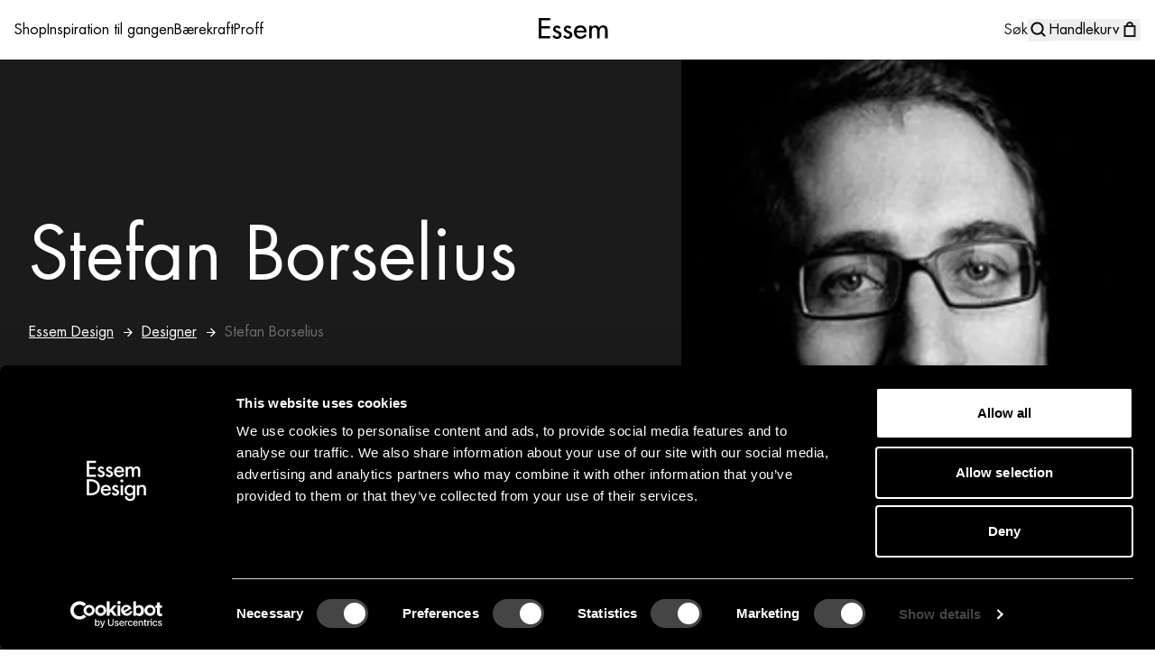

--- FILE ---
content_type: text/html; charset=utf-8
request_url: https://www.essem.se/no/designer/stefan-borselius/
body_size: 8586
content:


<!DOCTYPE html>
<html lang="nn-NO">

<head>
    
<title>Stefan Borselius - Essem Design</title>
<meta http-equiv="Content-Type" content="text/html; charset=UTF-8" />
<link rel="canonical" href="https://www.essem.se/no/designer/stefan-borselius/" />

        <link rel="alternate" hreflang="en-US" href="https://www.essem.se/us/designers/stefan-borselius/" />
        <link rel="alternate" hreflang="sv-SE" href="https://www.essem.se/sv/formgivare/stefan-borselius/" />
        <link rel="alternate" hreflang="de-DE" href="https://www.essem.se/de/designer/stefan-borselius/" />
        <link rel="alternate" hreflang="nn-NO" href="https://www.essem.se/no/designer/stefan-borselius/" />
        <link rel="alternate" hreflang="en-AT" href="https://www.essem.se/at/designers/stefan-borselius/" />
        <link rel="alternate" hreflang="en-DK" href="https://www.essem.se/dk/designers/stefan-borselius/" />
        <link rel="alternate" hreflang="en-FI" href="https://www.essem.se/fi/designers/stefan-borselius/" />
        <link rel="alternate" hreflang="en-NL" href="https://www.essem.se/nl/designers/stefan-borselius/" />
        <link rel="alternate" hreflang="fr-FR" href="https://www.essem.se/fr/designers/stefan-borselius/" />
        <link rel="alternate" hreflang="it-IT" href="https://www.essem.se/it/designers/stefan-borselius/" />
        <link rel="alternate" hreflang="en-GB" href="https://www.essem.se/en/designers/stefan-borselius/" />

    <meta property="og:site_name" content="Essem Design" />
    <meta property="og:url" content="https://www.essem.se/no/designer/stefan-borselius/" />
    <meta property="og:title" content="Stefan Borselius" />

    <link rel="shortcut icon" type="image/x-icon" href="/favicon.ico" />
    <meta name="google-site-verification" content="GSTLzNFxkUjqrQ5iq06DjThF6DoHF3j4GwZ5rTrDBjg" />
    <meta name="viewport" content="width=device-width, initial-scale=1.0">
    <link rel="stylesheet" type="text/css" href="/css/main.css?v=EGqwE3mxZE6Rc9-qArERdAdQ7ZG25LkrsOjNsaXQaGA" />
    <link rel="stylesheet" href="https://cdn.jsdelivr.net/npm/swiper@11/swiper-bundle.min.css">
    <link rel="apple-touch-icon" sizes="180x180" href="/icons/apple-touch-icon.png">
    <link rel="icon" type="image/png" sizes="32x32" href="/icons/favicon-32x32.png">
    <link rel="icon" type="image/png" sizes="16x16" href="/icons/favicon-16x16.png">
    <script src="https://code.jquery.com/jquery-3.6.0.min.js"></script>


            <script>
            (function (w, d, s, l, i) {
                w[l] = w[l] || []; w[l].push({
                    'gtm.start':
                        new Date().getTime(), event: 'gtm.js'
                }); var f = d.getElementsByTagName(s)[0],
                    j = d.createElement(s), dl = l != 'dataLayer' ? '&l=' + l : ''; j.async = true; j.src =
                        'https://www.googletagmanager.com/gtm.js?id=' + i + dl; f.parentNode.insertBefore(j, f);
            })(window, document, 'script', 'dataLayer', 'GTM-PD427ZC');
        </script>

    <meta name="referrer" content="no-referrer">

</head>

<body id="ProfilePageDesigner" class="relative flex flex-col items-center">
        <noscript>
            <iframe title="" src="https://www.googletagmanager.com/ns.html?id=GTM-PD427ZC" height="0" width="0" style="display:none; visibility:hidden"></iframe>
        </noscript>

    <header class="site-header w-full md:h-[4.125rem] m-auto z-10 flex fixed group">
        <div class="skip-to-content absolute">
            <a href="#content" id="skip-to-content">Hopp til hovedinnhold</a>
        </div>
        


<nav class="nav primary-navigation flex flex-row justify-between items-center px-4 py-6 w-full sm:max-w-lg sm:mx-auto" aria-label="Hovedmeny">

    
        <button id="menuToggle" class="menu-button hamburger:hidden w-[33.3%]  z-20" aria-controls="navContainer" aria-label="Veksle mellom &#xE5;pen og lukket meny" aria-expanded="false">
            <span class="menu-button__text">Lukk</span>
            <div class="menu-button__lines [&>*]:bg-white [&>*]:h-[2px] [&>*]: w-[1.2rem] h-[.8rem] flex flex-col justify-between">
                <span class="menu-button__line"></span>
                <span class="menu-button__line"></span>
                <span class="menu-button__line w-[50%]"></span>
            </div>
        </button>
        <button id="backButton" class="back-button md:hidden absolute top-[1.5rem] left-2 items-center gap-[.5rem]" aria-label="G&#xE5; ett niv&#xE5; tilbake i menyen">Tilbake</button>
        <ul id="menuList" class="nav__left-list hamburger:flex hamburger:flex-row gap-4 h-full w-[33.3%]">
                    <li class="nav__item text-white hamburger:h-full flex items-center expandable  cursor-pointer">
Shop

                            <ul class="nav__sublist absolute hidden left-0 z-10 bg-white text-[1.375rem] py-4 w-[22vw] h-[100vh] transition-opacity duration-300 flex-col gap-4">
                                <div class="sublist-scroll-wrapper overflow-y-auto h-full flex flex-col gap-4 px-4">
                                        <li class="nav__subitem ">
                                                <a class="text-black leading-[1.763rem] h-full " href="/no/produkter/hattehyller-skohyller/" aria-current="false">Hattehyller &amp; skohyller</a>

                                        </li>
                                        <li class="nav__subitem ">
                                                <a class="text-black leading-[1.763rem] h-full " href="/no/produkter/knagger/" aria-current="false">Knagger</a>

                                        </li>
                                        <li class="nav__subitem ">
                                                <a class="text-black leading-[1.763rem] h-full " href="/no/produkter/knaggrekker/" aria-current="false">Knaggrekker</a>

                                        </li>
                                        <li class="nav__subitem ">
                                                <a class="text-black leading-[1.763rem] h-full " href="/no/produkter/klesstativ/" aria-current="false">Klesstativ</a>

                                        </li>
                                        <li class="nav__subitem ">
                                                <a class="text-black leading-[1.763rem] h-full " href="/no/produkter/speil-til-gangen/" aria-current="false">Speil til gangen</a>

                                        </li>
                                        <li class="nav__subitem ">
                                                <a class="text-black leading-[1.763rem] h-full " href="/no/produkter/sittebenk/" aria-current="false">Sittebenk</a>

                                        </li>
                                        <li class="nav__subitem ">
                                                <a class="text-black leading-[1.763rem] h-full " href="/no/produkter/hengere/" aria-current="false">Hengere</a>

                                        </li>
                                        <li class="nav__subitem ">
                                                <a class="text-black leading-[1.763rem] h-full " href="/no/produkter/tilbehor/" aria-current="false">Tilbeh&#xF8;r</a>

                                        </li>
                                        <span class="border-b-1 border-lineGray hamburger:w-[20vw] w-full self-center"></span>
                                        <li class="nav__subitem expandable">
Familie
                                                    <ul class="nav__sublist-two sublist-scroll-wrapper-level-two dropdown-submenu absolute left-full hidden bg-white text-[1.375rem] px-4 py-4  w-[22vw] h-[100vh] flex-col gap-4">
                                                            <li class="nav__subitem-two "><a class="text-black leading-[1.763rem] hover:border-b-1 border-[#1B1B1B] w-full h-full" href="/no/familie/nostalgifamilie/" aria-current="false">Nostalgifamilie</a></li>
                                                            <li class="nav__subitem-two "><a class="text-black leading-[1.763rem] hover:border-b-1 border-[#1B1B1B] w-full h-full" href="/no/familie/classicfamilie/" aria-current="false">Classicfamilie</a></li>
                                                            <li class="nav__subitem-two "><a class="text-black leading-[1.763rem] hover:border-b-1 border-[#1B1B1B] w-full h-full" href="/no/familie/tamburinfamilie/" aria-current="false">Tamburinfamilie</a></li>
                                                    </ul>
                                        </li>
                                        <li class="nav__subitem expandable">
                                                <a class="text-black leading-[1.763rem] h-full " href="/no/designer/" aria-current="false">Designer</a>

                                                    <ul class="nav__sublist-two sublist-scroll-wrapper-level-two dropdown-submenu absolute left-full hidden bg-white text-[1.375rem] px-4 py-4  w-[22vw] h-[100vh] flex-col gap-4">
                                                            <li class="nav__subitem-two "><a class="text-black leading-[1.763rem] hover:border-b-1 border-[#1B1B1B] w-full h-full" href="/no/designer/gunnar-bolin/" aria-current="false">Gunnar Bolin</a></li>
                                                            <li class="nav__subitem-two "><a class="text-black leading-[1.763rem] hover:border-b-1 border-[#1B1B1B] w-full h-full" href="/no/designer/jonas-bergfeldt/" aria-current="false">Jonas Bergfeldt</a></li>
                                                            <li class="nav__subitem-two "><a class="text-black leading-[1.763rem] hover:border-b-1 border-[#1B1B1B] w-full h-full" href="/no/designer/mats-theselius/" aria-current="false">Mats Theselius</a></li>
                                                            <li class="nav__subitem-two "><a class="text-black leading-[1.763rem] hover:border-b-1 border-[#1B1B1B] w-full h-full" href="/no/designer/andreas-klippinge/" aria-current="false">Andreas Klippinge</a></li>
                                                            <li class="nav__subitem-two "><a class="text-black leading-[1.763rem] hover:border-b-1 border-[#1B1B1B] w-full h-full" href="/no/designer/stefan-borselius/" aria-current="false">Stefan Borselius</a></li>
                                                            <li class="nav__subitem-two "><a class="text-black leading-[1.763rem] hover:border-b-1 border-[#1B1B1B] w-full h-full" href="/no/designer/anna-von-schewen/" aria-current="false">Anna von Schewen</a></li>
                                                            <li class="nav__subitem-two "><a class="text-black leading-[1.763rem] hover:border-b-1 border-[#1B1B1B] w-full h-full" href="/no/designer/studio-dejawu/" aria-current="false">Studio Dejawu</a></li>
                                                            <li class="nav__subitem-two "><a class="text-black leading-[1.763rem] hover:border-b-1 border-[#1B1B1B] w-full h-full" href="/no/designer/kauppi-kauppi/" aria-current="false">Kauppi &amp; Kauppi</a></li>
                                                            <li class="nav__subitem-two "><a class="text-black leading-[1.763rem] hover:border-b-1 border-[#1B1B1B] w-full h-full" href="/no/designer/joel-karlsson/" aria-current="false">Joel Karlsson</a></li>
                                                            <li class="nav__subitem-two "><a class="text-black leading-[1.763rem] hover:border-b-1 border-[#1B1B1B] w-full h-full" href="/no/designer/roger-persson/" aria-current="false">Roger Persson</a></li>
                                                            <li class="nav__subitem-two "><a class="text-black leading-[1.763rem] hover:border-b-1 border-[#1B1B1B] w-full h-full" href="/no/designer/anders-hjelm/" aria-current="false">Anders Hjelm</a></li>
                                                            <li class="nav__subitem-two "><a class="text-black leading-[1.763rem] hover:border-b-1 border-[#1B1B1B] w-full h-full" href="/no/designer/bedow/" aria-current="false">Bedow</a></li>
                                                            <li class="nav__subitem-two "><a class="text-black leading-[1.763rem] hover:border-b-1 border-[#1B1B1B] w-full h-full" href="/no/designer/bedow/" aria-current="false">Bedow</a></li>
                                                    </ul>
                                        </li>
                                        <span class="border-b-1 border-lineGray hamburger:w-[20vw] w-full self-center"></span>
                                        <li class="nav__subitem ">
                                                <a class="text-black leading-[1.763rem] h-full " href="/no/produkter/reservedeler/" aria-current="false">Reservedeler</a>

                                        </li>
                                        <li class="nav__subitem ">
                                                <a class="text-black leading-[1.763rem] h-full " href="/no/produkter/reloved/" aria-current="false">Reloved</a>

                                        </li>
                                        <li class="nav__subitem ">
                                                <a class="text-black leading-[1.763rem] h-full " href="/no/produkter/essem-arkivet/" aria-current="false">Essem Arkivet</a>

                                        </li>
                                        <span class="border-b-1 border-lineGray hamburger:w-[20vw] w-full self-center"></span>
                                        <li class="nav__subitem ">
                                                <a class="text-black leading-[1.763rem] h-full show-all" href="/no/produkter/" aria-current="false">Vis alle produkter</a>

                                        </li>
                                </div>
                            </ul>

                    </li>
                    <li class="nav__item text-white hamburger:h-full flex items-center   cursor-pointer">
                            <a href="/no/inspiration-til-gangen/" aria-current="false" class="whitespace-nowrap">Inspiration til gangen</a>



                    </li>
                    <li class="nav__item text-white hamburger:h-full flex items-center   cursor-pointer">
                            <a href="/no/baerekraft/" aria-current="false" class="whitespace-nowrap">B&#xE6;rekraft</a>



                    </li>
                    <li class="nav__item text-white hamburger:h-full flex items-center   cursor-pointer">
                            <a href="/no/proff/" aria-current="false" class="whitespace-nowrap">Proff</a>



                    </li>
        </ul>



    <a href="/no/" class="logo mx-auto flex justify-center w-[33.3%]">

        <svg id="Lager_1"
             class="fill-white"
             data-name="Lager 1"
             xmlns="http://www.w3.org/2000/svg"
             viewBox="0 0 86 26"
             width="86"
             height="26">
            <defs>
                <style>
                    .cls-1 {
                        fill-rule: evenodd;
                        stroke-width: 0px;
                    }
                </style>
            </defs>
            <g id="Essem_logotyp_RGB_white" data-name="Essem logotyp RGB white">
                <polyline id="Fill-1" class="cls-1" points="0 0 12.8 0 12.8 2.6 3 2.6 3 8.9 12.5 8.9 12.5 11.5 3 11.5 3 20 12.8 20 12.8 22.6 0 22.6 0 0" />
                <path id="Fill-2" class="cls-1" d="M22,11.8c-.3-.7-1.1-1.2-1.9-1.2s-1.6.6-1.6,1.4c0,1.2,1.7,1.8,3.5,2.5,1.7.7,3.4,1.8,3.4,4,0,2.7-2.3,4.6-5.1,4.6-2.2,0-4.3-1.2-5.1-3.1l2.4-1c.6,1,1.3,1.8,2.7,1.8,1.2,0,2.2-.8,2.2-2,0-.7-.4-1.1-1-1.5l-2.8-1.4c-1.6-.8-2.8-1.6-2.8-3.5,0-2.3,2-4.1,4.4-4.1,1.8,0,3.3.9,4.1,2.5l-2.4,1" />
                <path id="Fill-3" class="cls-1" d="M33.9,11.8c-.3-.7-1.1-1.2-1.9-1.2s-1.6.6-1.6,1.4c0,1.2,1.7,1.8,3.5,2.5,1.7.7,3.4,1.8,3.4,4,0,2.7-2.3,4.6-5.1,4.6-2.2,0-4.3-1.2-5.1-3.1l2.4-1c.6,1,1.3,1.8,2.7,1.8,1.2,0,2.2-.8,2.2-2,0-.7-.4-1.1-1-1.5l-2.8-1.4c-1.6-.8-2.8-1.6-2.8-3.5,0-2.3,2-4.1,4.4-4.1,1.8,0,3.3.9,4.1,2.5l-2.4,1" />
                <path id="Fill-4" class="cls-1" d="M50.3,14c-.3-2.1-1.8-3.5-4.1-3.5s-3.8,1.5-4.2,3.5h8.3ZM41.9,16c0,2.4,1.7,4.6,4.5,4.6,2.2,0,3.4-1,4.4-2.7l2.4,1.3c-1.4,2.4-4,3.8-6.9,3.8-4.5,0-7.3-3.2-7.3-7.4s2.4-7.5,7.2-7.5,6.9,3.3,6.9,7.4v.5s-11.2,0-11.2,0Z" />
                <path id="Fill-5" class="cls-1" d="M58.6,10.3h0c.9-1.2,2.4-2.2,4-2.2,1.9,0,3.3.9,4.3,2.5.9-1.5,2.7-2.5,4.6-2.5,3.9,0,4.9,2.9,4.9,6v8.4h-2.8v-7.9c0-1.8-.3-4.1-2.8-4.1-3,0-3.3,3-3.3,5.1v6.9h-2.8v-7.4c0-1.8-.1-4.6-2.7-4.6-3,0-3.3,3-3.3,5.1v6.9h-2.8v-14h2.8v1.8" />
            </g>
        </svg>
    </a>

        <ul class="nav__right-list flex flex-row justify-end gap-4 w-[33.3%]">

                <li class="nav__right-item text-white flex ">
                            <form action="/no/sok/">
                                <input type="text" name="search" placeholder="S&#xF8;k" id="searchInput">
                                <input type="submit"
                                       alt="S&#xF8;k"
                                       class="search-icon"
                                       style="vertical-align: middle;"
                                       value="" />
                            </form>
                </li>
                <li class="nav__right-item text-white flex ">
                            <div class="essem-component-miniCart" data-data='{ "name": "Handlekurv", "checkoutUrl": "/no/handlekurv/"}' aria-current="false"></div>
                </li>
        </ul>

</nav>
<div class="suggestion-box">
    <div class="px-4 pt-0 sm:pt-[3.5rem] w-full sm:max-w-lg sm:mx-auto">
        <div id="suggestions" class="suggestions-container">
        </div>
        <div class="results-container">
            <div id="pagination-container-search">
                <a id="search-show-all" class="page next">Vis alle resultater <span class="arrow"></span></a>
            </div>
            
        </div>
    </div>
</div>

    </header>
    <main class="page-content w-full relative m-auto" id="content">
        


<div class="black-bg text-white lg:relative lg:overflow-hidden lg:w-full lg:h-[100vh] lg:flex pt-[66px]">

    <picture class="w-full overflow-hidden">
        <source media="(min-width: 1501px)" srcset="/media/qtsjqljz/stefan-borselius.png?width=850&amp;height=1500&amp;format=webp&amp;quality=80&amp;v=1dbad10bbae35c0" />
        <source media="(min-width: 1201px)" srcset="/media/qtsjqljz/stefan-borselius.png?width=650&amp;height=1200&amp;format=webp&amp;quality=80&amp;v=1dbad10bbae35c0" />
        <source media="(min-width: 720px)" srcset="/media/qtsjqljz/stefan-borselius.png?width=500&amp;height=1000&amp;format=webp&amp;quality=80&amp;v=1dbad10bbae35c0" />
        <img class="object-cover w-full max-h-[500px] sm:max-h-[700px] lg:h-full lg:min-h-full lg:pt-0  lg:w-[41%] lg:ml-auto lg:object-cover" src="/media/qtsjqljz/stefan-borselius.png?width=750&amp;height=1000&amp;format=webp&amp;quality=80&amp;v=1dbad10bbae35c0" style="" alt="" loading="lazy">
    </picture>
    <div class="px-[20px] lg:px-0 lg:absolute lg:bottom-[64px] lg:left-[32px]">
        <h1 class="text-[42px] pt-[20px] lg:pt-0 lg:text-[80px] lg:pb-4 leading-[4rem]">
            Stefan Borselius
        </h1>
        
            <div class="text-white black-bg w-fit">
                <div class="py-6 flex max-w-lg">
                        <div class="d-none d-sm-block flex items-center">
                                <a href="/no/" class="underline">Essem Design</a>
                            <img src="/icons/arrow-forward-white.png" class="w-[15px] h-[15 px] mr-2 ml-2" alt="" />
                        </div>
                        <div class="d-none d-sm-block flex items-center">
                                <a href="/no/designer/" class="underline">Designer</a>
                            <img src="/icons/arrow-forward-white.png" class="w-[15px] h-[15 px] mr-2 ml-2" alt="" />
                        </div>

                    <div class="active d-none d-sm-block" style="color: #6F6F6F">Stefan Borselius</div>
                </div>
            </div>

        <div class="text-[16px] pt-[20px] pb-[30px] lg:py-0 lg:w-[50%] lg:text-[24px]">
                F&#xF8;dt i 1974 i Malm&#xF8;, men er i dag bosatt og aktiv i Trelleborg. Borselius, som har fagbrev som m&#xF8;belsnekker og er utdannet innen design p&#xE5; Carl Malmstens designutdanning, startet i 2002 Borselius Design. Stefan Borselius er en designer som har vunnet flere priser, og to av hans produkter er representert p&#xE5; Nasjonalmuseet. For Essem Design har han tegnet knaggen Papa.
            </div>
        </div>
    </div>
</div>




        <div class="essem-component-languagePopUp"></div>
    </main>
    <footer class="bg-black text-white w-full m-auto md:pr-[3.563rem] md:pl-[1.438rem] py-[2.75rem] px-[1.5rem] md:py-[3.188rem]">
        
<div class="mx-auto max-w-7xl max-w-lg">
    <div class="flex flex-col gap-[2.375rem] md:flex-row justify-between pb-[3.125rem] md:pb-[7.438rem]">
        <div class="">
                    
<div class="newsletter-wide-wrapper">
    <div class="inner flex max-w-[27.75rem]">
        <div class="newsletter-wide-container">
            <div class="newsletter-text">
                <h3>Abonner p&#xE5; v&#xE5;rt nyhetsbrev</h3>
            </div>

            <!-- Begin Mailchimp Signup Form -->
            <div id="mc_embed_signup">
                <form action="https://essem.us4.list-manage.com/subscribe/post?u=f1f9cc662f9b5938add794c4c&amp;id=f9424bf560" method="post" id="mc-embedded-subscribe-form" name="mc-embedded-subscribe-form" class="validate" target="_blank" novalidate>
                    <div id="mc_embed_signup_scroll" class="contact-form group">
                        <div class="mc-field-group newsletter-inner">
                            <input type="email" value="" name="EMAIL" class="required email" id="mce-EMAIL" placeholder="Din e-postadresse">
                            <input type="submit" value="Send" name="subscribe" id="mc-embedded-subscribe" class="button" disabled>
                        </div>
                        <div id="mce-responses" class="clear">
                            <div class="response" id="mce-error-response" style="display:none"></div>
                            <div class="response" id="mce-success-response" style="display:none"></div>
                        </div>
                        <!-- real people should not fill this in and expect good things - do not remove this or risk form bot signups-->
                        <div style="position: absolute; left: -5000px;" aria-hidden="true"><input type="text" name="b_f1f9cc662f9b5938add794c4c_f9424bf560" tabindex="-1" value=""></div>
                        <div class="consent-container">
                            <input type="checkbox" id="consent" name="consent" />
                            <label for="consent-checkbox">Jeg godtar <a href="/no/vilkar-og-betingelser-nyhetsbrev/">bruksvilk&#xE5;rene</a></label>
                        </div>
                    </div>
                </form>
            </div>
        </div>
    </div>
</div>

<script>
    const consentCheckbox = document.getElementById('consent');
    const submitButton = document.getElementById('mc-embedded-subscribe');

    // Add an event listener to the checkbox
    consentCheckbox.addEventListener('change', function() {
        // Enable submit button if checkbox is checked, otherwise disable it
        submitButton.disabled = !this.checked;
    });
</script>

            </div>
            <a href="/no/">
                <picture>
                    <source media="(min-width: 768px)" srcset="/media/mg2nd3xa/essem-logotyp-rgb-white.svg?rmode=pad&amp;v=1dbad10bc7dbac0" width="646" height="193">
                    <source media="(max-width: 767px)" srcset="/media/mg2nd3xa/essem-logotyp-rgb-white.svg?rmode=pad&amp;v=1dbad10bc7dbac0" width="339" height="102">
                    <img src="/media/mg2nd3xa/essem-logotyp-rgb-white.svg?rmode=pad&amp;v=1dbad10bc7dbac0" alt="Essem Logo" width="339" height="102" loading="lazy">
                </picture>
            </a>
    </div>

    <div class="border-t border-white md:border-none md:grid md:grid-cols-6 sm:grid-cols-4 gap-4 lg:gap-8 py-14 max-w-xs mx-auto sm:max-w-2xl md:max-w-3xl lg:max-w-full">

                <details class="group border-b border-white py-[6px] md:hidden">
                    <summary class="flex justify-between min-h-[49px]">
                        <h6 class="flex items-center text-base text-lightGray">Produkter</h6>
                        <span class="icon mr-[0.6rem] text-[24px] transform group-open:rotate-45 transition-transform">+</span>
                    </summary>

                    <div class="grid grid-cols-1 lg:grid-cols-4 gap-[2.5rem] pt-[2rem]">
                        <ul class="md:flex flex-col gap-4">
                                <li class="mb-[24px] text-base text-white ">
                                        <a class="border-b-1 border-lightGray hover:border-white hover:border-b-2" href="/no/produkter/hattehyller-skohyller/">Hattehyller &amp; skohyller</a>
                                </li>
                                <li class="mb-[24px] text-base text-white ">
                                        <a class="border-b-1 border-lightGray hover:border-white hover:border-b-2" href="/no/produkter/knagger/">Knagger</a>
                                </li>
                                <li class="mb-[24px] text-base text-white ">
                                        <a class="border-b-1 border-lightGray hover:border-white hover:border-b-2" href="/no/produkter/knaggrekker/">Knaggrekker</a>
                                </li>
                                <li class="mb-[24px] text-base text-white ">
                                        <a class="border-b-1 border-lightGray hover:border-white hover:border-b-2" href="/no/produkter/klesstativ/">Klesstativ</a>
                                </li>
                                <li class="mb-[24px] text-base text-white ">
                                        <a class="border-b-1 border-lightGray hover:border-white hover:border-b-2" href="/no/produkter/speil-til-gangen/">Speil til gangen</a>
                                </li>
                                <li class="mb-[24px] text-base text-white ">
                                        <a class="border-b-1 border-lightGray hover:border-white hover:border-b-2" href="/no/produkter/sittebenk/">Sittebenk</a>
                                </li>
                                <li class="mb-[24px] text-base text-white ">
                                        <a class="border-b-1 border-lightGray hover:border-white hover:border-b-2" href="/no/produkter/hengere/">Hengere</a>
                                </li>
                                <li class="mb-[24px] text-base text-white ">
                                        <a class="border-b-1 border-lightGray hover:border-white hover:border-b-2" href="/no/produkter/tilbehor/">Tilbeh&#xF8;r</a>
                                </li>
                        </ul>
                    </div>
                </details>
            <div class="footer-column hidden md:flex flex-col my-5 lg:px-12">
                <div class="flex py-4  md:border-none border-y-1 border-lightGray">
                    <h6 class="md:leading-6 text-base text-lightGray md:pb-6">Produkter</h6>
                </div>
                    <ul class="hidden md:flex flex-col gap-4">
                            <li class="mt-3 text-base text-white ">
                                    <a class="border-b-1 border-lightGray hover:border-white hover:border-b-2" href="/no/produkter/hattehyller-skohyller/">Hattehyller &amp; skohyller</a>
                            </li>
                            <li class="mt-3 text-base text-white ">
                                    <a class="border-b-1 border-lightGray hover:border-white hover:border-b-2" href="/no/produkter/knagger/">Knagger</a>
                            </li>
                            <li class="mt-3 text-base text-white ">
                                    <a class="border-b-1 border-lightGray hover:border-white hover:border-b-2" href="/no/produkter/knaggrekker/">Knaggrekker</a>
                            </li>
                            <li class="mt-3 text-base text-white ">
                                    <a class="border-b-1 border-lightGray hover:border-white hover:border-b-2" href="/no/produkter/klesstativ/">Klesstativ</a>
                            </li>
                            <li class="mt-3 text-base text-white ">
                                    <a class="border-b-1 border-lightGray hover:border-white hover:border-b-2" href="/no/produkter/speil-til-gangen/">Speil til gangen</a>
                            </li>
                            <li class="mt-3 text-base text-white ">
                                    <a class="border-b-1 border-lightGray hover:border-white hover:border-b-2" href="/no/produkter/sittebenk/">Sittebenk</a>
                            </li>
                            <li class="mt-3 text-base text-white ">
                                    <a class="border-b-1 border-lightGray hover:border-white hover:border-b-2" href="/no/produkter/hengere/">Hengere</a>
                            </li>
                            <li class="mt-3 text-base text-white ">
                                    <a class="border-b-1 border-lightGray hover:border-white hover:border-b-2" href="/no/produkter/tilbehor/">Tilbeh&#xF8;r</a>
                            </li>
                    </ul>
            </div>
                <details class="group border-b border-white py-[6px] md:hidden">
                    <summary class="flex justify-between min-h-[49px]">
                        <h6 class="flex items-center text-base text-lightGray">Essem Sirkul&#xE6;r</h6>
                        <span class="icon mr-[0.6rem] text-[24px] transform group-open:rotate-45 transition-transform">+</span>
                    </summary>

                    <div class="grid grid-cols-1 lg:grid-cols-4 gap-[2.5rem] pt-[2rem]">
                        <ul class="md:flex flex-col gap-4">
                                <li class="mb-[24px] text-base text-white ">
                                        <a class="border-b-1 border-lightGray hover:border-white hover:border-b-2" href="/no/produktomsorg/">Produktomsorg</a>
                                </li>
                                <li class="mb-[24px] text-base text-white ">
                                        <a class="border-b-1 border-lightGray hover:border-white hover:border-b-2" href="/no/produkter/reservedeler/">Reservedeler</a>
                                </li>
                                <li class="mb-[24px] text-base text-white ">
                                        <a class="border-b-1 border-lightGray hover:border-white hover:border-b-2" href="/no/produkter/reloved/">Reloved</a>
                                </li>
                                <li class="mb-[24px] text-base text-white ">
                                        <a class="border-b-1 border-lightGray hover:border-white hover:border-b-2" href="/no/produkter/essem-arkivet/">Essem Arkivet</a>
                                </li>
                        </ul>
                    </div>
                </details>
            <div class="footer-column hidden md:flex flex-col my-5 lg:px-12">
                <div class="flex py-4  md:border-none border-y-1 border-lightGray">
                    <h6 class="md:leading-6 text-base text-lightGray md:pb-6">Essem Sirkul&#xE6;r</h6>
                </div>
                    <ul class="hidden md:flex flex-col gap-4">
                            <li class="mt-3 text-base text-white ">
                                    <a class="border-b-1 border-lightGray hover:border-white hover:border-b-2" href="/no/produktomsorg/">Produktomsorg</a>
                            </li>
                            <li class="mt-3 text-base text-white ">
                                    <a class="border-b-1 border-lightGray hover:border-white hover:border-b-2" href="/no/produkter/reservedeler/">Reservedeler</a>
                            </li>
                            <li class="mt-3 text-base text-white ">
                                    <a class="border-b-1 border-lightGray hover:border-white hover:border-b-2" href="/no/produkter/reloved/">Reloved</a>
                            </li>
                            <li class="mt-3 text-base text-white ">
                                    <a class="border-b-1 border-lightGray hover:border-white hover:border-b-2" href="/no/produkter/essem-arkivet/">Essem Arkivet</a>
                            </li>
                    </ul>
            </div>
                <details class="group border-b border-white py-[6px] md:hidden">
                    <summary class="flex justify-between min-h-[49px]">
                        <h6 class="flex items-center text-base text-lightGray">Kundeservice</h6>
                        <span class="icon mr-[0.6rem] text-[24px] transform group-open:rotate-45 transition-transform">+</span>
                    </summary>

                    <div class="grid grid-cols-1 lg:grid-cols-4 gap-[2.5rem] pt-[2rem]">
                        <ul class="md:flex flex-col gap-4">
                                <li class="mb-[24px] text-base text-white ">
                                        <a class="border-b-1 border-lightGray hover:border-white hover:border-b-2" href="/no/sporsmal-og-svar/">Sp&#xF8;rsm&#xE5;l og svar</a>
                                </li>
                                <li class="mb-[24px] text-base text-white ">
                                        <a class="border-b-1 border-lightGray hover:border-white hover:border-b-2" href="/no/kontakt-oss/">Kontakt oss</a>
                                </li>
                                <li class="mb-[24px] text-base text-white ">
                                        <a class="border-b-1 border-lightGray hover:border-white hover:border-b-2" href="/no/levering/">Levering</a>
                                </li>
                                <li class="mb-[24px] text-base text-white ">
                                        <a class="border-b-1 border-lightGray hover:border-white hover:border-b-2" href="/no/retur-og-reklamasjon/">Retur og reklamasjon</a>
                                </li>
                                <li class="mb-[24px] text-base text-white ">
                                        <a class="border-b-1 border-lightGray hover:border-white hover:border-b-2" href="/no/personvernerklaering/">Personvernerkl&#xE6;ring</a>
                                </li>
                                <li class="mb-[24px] text-base text-white ">
                                        <a class="border-b-1 border-lightGray hover:border-white hover:border-b-2" href="/no/monteringsanvisning/">Monteringsanvisning</a>
                                </li>
                                <li class="mb-[24px] text-base text-white ">
                                        <a class="border-b-1 border-lightGray hover:border-white hover:border-b-2" href="/no/forhandlere/">Forhandlere</a>
                                </li>
                                <li class="mb-[24px] text-base text-white ">
                                        <a class="border-b-1 border-lightGray hover:border-white hover:border-b-2" href="/no/kjopsvilkar/">Kj&#xF8;psvilk&#xE5;r</a>
                                </li>
                                <li class="mb-[24px] text-base text-white ">
                                        <a class="border-b-1 border-lightGray hover:border-white hover:border-b-2" href="/no/varsler/">Varsler</a>
                                </li>
                        </ul>
                    </div>
                </details>
            <div class="footer-column hidden md:flex flex-col my-5 lg:px-12">
                <div class="flex py-4  md:border-none border-y-1 border-lightGray">
                    <h6 class="md:leading-6 text-base text-lightGray md:pb-6">Kundeservice</h6>
                </div>
                    <ul class="hidden md:flex flex-col gap-4">
                            <li class="mt-3 text-base text-white ">
                                    <a class="border-b-1 border-lightGray hover:border-white hover:border-b-2" href="/no/sporsmal-og-svar/">Sp&#xF8;rsm&#xE5;l og svar</a>
                            </li>
                            <li class="mt-3 text-base text-white ">
                                    <a class="border-b-1 border-lightGray hover:border-white hover:border-b-2" href="/no/kontakt-oss/">Kontakt oss</a>
                            </li>
                            <li class="mt-3 text-base text-white ">
                                    <a class="border-b-1 border-lightGray hover:border-white hover:border-b-2" href="/no/levering/">Levering</a>
                            </li>
                            <li class="mt-3 text-base text-white ">
                                    <a class="border-b-1 border-lightGray hover:border-white hover:border-b-2" href="/no/retur-og-reklamasjon/">Retur og reklamasjon</a>
                            </li>
                            <li class="mt-3 text-base text-white ">
                                    <a class="border-b-1 border-lightGray hover:border-white hover:border-b-2" href="/no/personvernerklaering/">Personvernerkl&#xE6;ring</a>
                            </li>
                            <li class="mt-3 text-base text-white ">
                                    <a class="border-b-1 border-lightGray hover:border-white hover:border-b-2" href="/no/monteringsanvisning/">Monteringsanvisning</a>
                            </li>
                            <li class="mt-3 text-base text-white ">
                                    <a class="border-b-1 border-lightGray hover:border-white hover:border-b-2" href="/no/forhandlere/">Forhandlere</a>
                            </li>
                            <li class="mt-3 text-base text-white ">
                                    <a class="border-b-1 border-lightGray hover:border-white hover:border-b-2" href="/no/kjopsvilkar/">Kj&#xF8;psvilk&#xE5;r</a>
                            </li>
                            <li class="mt-3 text-base text-white ">
                                    <a class="border-b-1 border-lightGray hover:border-white hover:border-b-2" href="/no/varsler/">Varsler</a>
                            </li>
                    </ul>
            </div>
                <details class="group border-b border-white py-[6px] md:hidden">
                    <summary class="flex justify-between min-h-[49px]">
                        <h6 class="flex items-center text-base text-lightGray">Essem Design</h6>
                        <span class="icon mr-[0.6rem] text-[24px] transform group-open:rotate-45 transition-transform">+</span>
                    </summary>

                    <div class="grid grid-cols-1 lg:grid-cols-4 gap-[2.5rem] pt-[2rem]">
                        <ul class="md:flex flex-col gap-4">
                                <li class="mb-[24px] text-base text-white ">
                                        <a class="border-b-1 border-lightGray hover:border-white hover:border-b-2" href="/no/var-historie/">V&#xE5;r historie</a>
                                </li>
                                <li class="mb-[24px] text-base text-white ">
                                        <a class="border-b-1 border-lightGray hover:border-white hover:border-b-2" href="/no/essem-idag/">Essem idag</a>
                                </li>
                                <li class="mb-[24px] text-base text-white ">
                                        <a class="border-b-1 border-lightGray hover:border-white hover:border-b-2" href="/no/medarbeidere/">Medarbeidere</a>
                                </li>
                                <li class="mb-[24px] text-base text-white ">
                                        <a class="border-b-1 border-lightGray hover:border-white hover:border-b-2" href="/no/designer/">Designer</a>
                                </li>
                                <li class="mb-[24px] text-base text-white ">
                                        <a class="border-b-1 border-lightGray hover:border-white hover:border-b-2" href="/no/salgsrepresentanter/">Salgsrepresentanter</a>
                                </li>
                        </ul>
                    </div>
                </details>
            <div class="footer-column hidden md:flex flex-col my-5 lg:px-12">
                <div class="flex py-4  md:border-none border-y-1 border-lightGray">
                    <h6 class="md:leading-6 text-base text-lightGray md:pb-6">Essem Design</h6>
                </div>
                    <ul class="hidden md:flex flex-col gap-4">
                            <li class="mt-3 text-base text-white ">
                                    <a class="border-b-1 border-lightGray hover:border-white hover:border-b-2" href="/no/var-historie/">V&#xE5;r historie</a>
                            </li>
                            <li class="mt-3 text-base text-white ">
                                    <a class="border-b-1 border-lightGray hover:border-white hover:border-b-2" href="/no/essem-idag/">Essem idag</a>
                            </li>
                            <li class="mt-3 text-base text-white ">
                                    <a class="border-b-1 border-lightGray hover:border-white hover:border-b-2" href="/no/medarbeidere/">Medarbeidere</a>
                            </li>
                            <li class="mt-3 text-base text-white ">
                                    <a class="border-b-1 border-lightGray hover:border-white hover:border-b-2" href="/no/designer/">Designer</a>
                            </li>
                            <li class="mt-3 text-base text-white ">
                                    <a class="border-b-1 border-lightGray hover:border-white hover:border-b-2" href="/no/salgsrepresentanter/">Salgsrepresentanter</a>
                            </li>
                    </ul>
            </div>
            <div class="footer-column hidden md:flex flex-col my-5 lg:px-12">
                <div class="flex py-4  md:border-none border-y-1 border-lightGray">
                    <h6 class="md:leading-6 text-base text-lightGray md:pb-6"></h6>
                </div>
                    <ul class="hidden md:flex flex-col gap-4">
                    </ul>
            </div>
                <details class="group border-b border-white py-[6px] md:hidden">
                    <summary class="flex justify-between min-h-[49px]">
                        <h6 class="flex items-center text-base text-lightGray">Sosiale medier</h6>
                        <span class="icon mr-[0.6rem] text-[24px] transform group-open:rotate-45 transition-transform">+</span>
                    </summary>

                    <div class="grid grid-cols-1 lg:grid-cols-4 gap-[2.5rem] pt-[2rem]">
                        <ul class="md:flex flex-col gap-4">
                                <li class="mb-[24px] text-base text-white ">
                                        <a class="border-b-1 border-lightGray hover:border-white hover:border-b-2" href="https://www.instagram.com/essemdesign/" target="_blank">Instagram</a>
                                </li>
                                <li class="mb-[24px] text-base text-white ">
                                        <a class="border-b-1 border-lightGray hover:border-white hover:border-b-2" href="https://se.pinterest.com/essemdesign/" target="_blank">Pinterest</a>
                                </li>
                                <li class="mb-[24px] text-base text-white ">
                                        <a class="border-b-1 border-lightGray hover:border-white hover:border-b-2" href="https://www.linkedin.com/company/essemdesign/" target="_blank">Linkedin</a>
                                </li>
                                <li class="mb-[24px] text-base text-white ">
                                        <a class="border-b-1 border-lightGray hover:border-white hover:border-b-2" href="https://www.facebook.com/essemdesign/" target="_blank">Facebook</a>
                                </li>
                                <li class="mb-[24px] text-base text-white ">
                                        <a class="border-b-1 border-lightGray hover:border-white hover:border-b-2" href="https://www.tiktok.com/@essemdesign" target="_blank">Tiktok</a>
                                </li>
                        </ul>
                    </div>
                </details>
            <div class="footer-column hidden md:flex flex-col my-5 lg:px-12">
                <div class="flex py-4  md:border-none border-y-1 border-lightGray">
                    <h6 class="md:leading-6 text-base text-lightGray md:pb-6">Sosiale medier</h6>
                </div>
                    <ul class="hidden md:flex flex-col gap-4">
                            <li class="mt-3 text-base text-white ">
                                    <a class="border-b-1 border-lightGray hover:border-white hover:border-b-2" href="https://www.instagram.com/essemdesign/" target="_blank">Instagram</a>
                            </li>
                            <li class="mt-3 text-base text-white ">
                                    <a class="border-b-1 border-lightGray hover:border-white hover:border-b-2" href="https://se.pinterest.com/essemdesign/" target="_blank">Pinterest</a>
                            </li>
                            <li class="mt-3 text-base text-white ">
                                    <a class="border-b-1 border-lightGray hover:border-white hover:border-b-2" href="https://www.linkedin.com/company/essemdesign/" target="_blank">Linkedin</a>
                            </li>
                            <li class="mt-3 text-base text-white ">
                                    <a class="border-b-1 border-lightGray hover:border-white hover:border-b-2" href="https://www.facebook.com/essemdesign/" target="_blank">Facebook</a>
                            </li>
                            <li class="mt-3 text-base text-white ">
                                    <a class="border-b-1 border-lightGray hover:border-white hover:border-b-2" href="https://www.tiktok.com/@essemdesign" target="_blank">Tiktok</a>
                            </li>
                    </ul>
            </div>
    </div>

        <div id="fixedLinks" class="w-full bg-black pb-0 p-4">
            <div class="max-w-lg mx-auto w-full flex justify-between gap-3 pt-16 items-start lg:items-center">

                <!-- Left Section: Language Navigation and Icons -->
                <div class="flex flex-wrap items-center gap-16">
                        <nav class="language-navigation" tabindex="0">
        <div class="select-wrapper pr-8 relative">
            <button id="languageToggle" type="button" class="border border-gray-200 bg-white px-4 py-2 rounded-full text-left flex justify-between items-center">
                NO/NOK <span class="arrow"></span>
            </button>
            <div class="category-dropdown language border border-gray-200">
                        <a href="/at/" class="language-link block w-full" data-lang="en-AT">AT/EUR</a>
                        <a href="/dk/" class="language-link block w-full" data-lang="en-DK">DK/EUR</a>
                        <a href="/fi/" class="language-link block w-full" data-lang="en-FI">FI/EUR</a>
                        <a href="/fr/" class="language-link block w-full" data-lang="fr-FR">FR/EUR</a>
                        <a href="/it/" class="language-link block w-full" data-lang="it-IT">IT/EUR</a>
                        <a href="/nl/" class="language-link block w-full" data-lang="en-NL">NL/EUR</a>
                        <a href="/sv/" class="language-link block w-full" data-lang="sv-SE">SE/SEK</a>
                        <a href="/de/" class="language-link block w-full" data-lang="de-DE">DE/EUR</a>
                        <a href="/us/" class="language-link block w-full" data-lang="en-US">US/USD</a>
            </div>
        </div>
    </nav>


                            <div class="flex flex-wrap items-center gap-2">
                                    <div class="w-[50px] h-[31px] p-[2px] bg-[#313131] rounded flex items-center justify-center">
                                    <picture>
                                            <img class="object-contain filter grayscale" loading="lazy" src="/media/mvyfkjt5/kustom.png?width=50&quality=80&format=webp" alt="icons">
                                    </picture>
                                    </div>
                                    <div class="w-[50px] h-[31px] p-[2px] bg-[#313131] rounded flex items-center justify-center">
                                    <picture>
                                            <img class="object-contain filter grayscale" loading="lazy" src="/media/4dkdcufo/klarna.png?width=50&quality=80&format=webp" alt="icons">
                                    </picture>
                                    </div>
                                    <div class="w-[50px] h-[31px] p-[2px] bg-[#313131] rounded flex items-center justify-center">
                                    <picture>
                                            <img class="object-contain filter grayscale" loading="lazy" src="/media/pmffkunj/visa.png?width=50&quality=80&format=webp" alt="icons">
                                    </picture>
                                    </div>
                                    <div class="w-[50px] h-[31px] p-[2px] bg-[#313131] rounded flex items-center justify-center">
                                    <picture>
                                            <img class="object-contain filter grayscale" loading="lazy" src="/media/tj3cvxbl/mastercard.png?width=50&quality=80&format=webp" alt="icons">
                                    </picture>
                                    </div>
                                    <div class="w-[50px] h-[31px] p-[2px] bg-[#313131] rounded flex items-center justify-center">
                                    <picture>
                                            <img class="object-contain filter grayscale" loading="lazy" src="/media/sxrf1ujc/bring.png?width=50&quality=80&format=webp" alt="icons">
                                    </picture>
                                    </div>
                                    <div class="w-[50px] h-[31px] p-[2px] bg-[#313131] rounded flex items-center justify-center">
                                    <picture>
                                            <img class="object-contain filter grayscale" loading="lazy" src="/media/15apx2fz/google-pay.png?width=50&quality=80&format=webp" alt="icons">
                                    </picture>
                                    </div>
                                    <div class="w-[50px] h-[31px] p-[2px] bg-[#313131] rounded flex items-center justify-center">
                                    <picture>
                                            <img class="object-contain filter grayscale" loading="lazy" src="/media/4wjjn15e/apple-pay.png?width=50&quality=80&format=webp" alt="icons">
                                    </picture>
                                    </div>
                            </div>
                </div>

                <!-- Right Section: Footer Items -->
                <div class="flex flex-wrap items-center gap-3">
                    <a href="javascript: Cookiebot.renew()" class="cookiebot-renew">Innstillinger for informasjonskapsler</a>
                </div>

            </div>
        </div>

</div>

    </footer>
    

    
    
        <script>
            window.process = {
                env: {
                    NODE_ENV: 'production'
                }
            }
        </script>
    
    <script src="/js/main.js?v=RIyvuTclRJAPwkknnAksUzOJpd3CfpzsotOuIiYx3DE"></script>
    <script src="https://cdn.jsdelivr.net/npm/swiper@11/swiper-bundle.min.js"></script>
    <script>
        window.productsPage = {"Children":[{"Id":"66666","Url":"/no/produkter/knagger/"},{"Id":"66668","Url":"/no/produkter/knaggrekker/"},{"Id":"66664","Url":"/no/produkter/hattehyller-skohyller/"},{"Id":"66669","Url":"/no/produkter/klesstativ/"},{"Id":"66670","Url":"/no/produkter/sittebenk/"},{"Id":"66671","Url":"/no/produkter/hengere/"},{"Id":"66672","Url":"/no/produkter/speil-til-gangen/"},{"Id":"66673","Url":"/no/produkter/tilbehor/"},{"Id":"66812","Url":"/no/produkter/reservedeler/"},{"Id":"130673","Url":"/no/produkter/reloved/"},{"Id":"67079","Url":"/no/produkter/essem-arkivet/"}]};
        window.productsRoot = "/no/produkter/";
    </script>
        <script>
            window.searchPage = '/no/sok/';
        </script>
    <script src="/App_Plugins/UmbracoForms/Assets/promise-polyfill/dist/polyfill.min.js?v=13.7.0" type="application/javascript"></script><script src="/App_Plugins/UmbracoForms/Assets/aspnet-client-validation/dist/aspnet-validation.min.js?v=13.7.0" type="application/javascript"></script>
    
</body>
</html>



--- FILE ---
content_type: text/css
request_url: https://www.essem.se/css/main.css?v=EGqwE3mxZE6Rc9-qArERdAdQ7ZG25LkrsOjNsaXQaGA
body_size: 21234
content:
.hide-small{display:none}@media screen and (min-width:900px){.hide-small{display:block}}.hide-large{display:block}@media screen and (min-width:900px){.hide-large{display:none}}*{box-sizing:border-box}article,aside,details,figcaption,figure,footer,header,hgroup,nav,section{display:block}audio,canvas,video{display:inline-block}audio:not([controls]),[hidden]{display:none}html{-webkit-text-size-adjust:100%;-ms-text-size-adjust:100%;font-size:100%;overflow-y:scroll}body{flex-direction:column;min-height:100vh;margin:0;font-size:1em;line-height:1.4;display:flex}body,button,input,select,textarea{font-family:Futura Std Book,sans-serif;font-weight:100}::selection{color:#fff;text-shadow:none;background:#000}a{color:#000}a:hover,a:active{outline:0}blockquote{margin:1em 40px}dfn{font-style:italic}hr{border:0;border-top:1px solid #ccc;height:1px;margin:1em 0;padding:0;display:block}ins{color:#000;background:#ff9;text-decoration:none}mark{color:#000;background:#ff0;font-style:italic;font-weight:700}pre,code,kbd,samp{_font-family:"courier new",monospace;font-family:monospace;font-size:1em}pre{white-space:pre;white-space:pre-wrap;word-wrap:break-word}q{quotes:none}q:before,q:after{content:"";content:none}p,dl,hr,h1,h2,h3,h4,h5,h6,ol,ul,pre,table,address,fieldset{margin-bottom:10px}strong{font-weight:700}em{font-style:italic}h1,h2,h3,h4,h5,h6{font-weight:700;line-height:1.3em}h1{font-size:24px}h2{font-size:22px}h3{font-size:18px}h4{font-size:14px}ul,ol{margin:0 0 1em;padding:0 0 0 40px}dd{margin:0 0 0 40px}nav ul,nav ol{margin:0;padding:0;list-style:none}img{-ms-interpolation-mode:bicubic;border:0}svg:not(:root){overflow:hidden}figure,form{margin:0}fieldset{border:0;margin:0;padding:0}label{cursor:pointer;display:block}legend{border:0;padding:0}button,input,select,textarea{vertical-align:baseline;margin:0;font-size:100%}select{appearance:none;background:#fff url(../arrow_down_black.49873005.svg) right 10px center/8.75px no-repeat;padding:10px 40px 10px 10px}button,input{line-height:normal}button,input[type=button],input[type=reset],input[type=submit]{cursor:pointer;-webkit-appearance:button}input[type=checkbox],input[type=radio]{box-sizing:border-box;padding:0}input[type=search]{-webkit-appearance:textfield;box-sizing:content-box}input[type=search]::-webkit-search-decoration{-webkit-appearance:none}button::-moz-focus-inner{border:0;padding:0}input::-moz-focus-inner{border:0;padding:0}textarea{vertical-align:top;resize:vertical;overflow:auto}input:invalid,textarea:invalid{background-color:#f0dddd}table{border-collapse:collapse;border-spacing:0}.clearfix:before,.clearfix:after{content:"";display:table}.clearfix:after{clear:both}.clearfix{zoom:1}.sr-only{clip:rect(0,0,0,0);white-space:nowrap;border:0;width:1px;height:1px;margin:-1px;padding:0;position:absolute;overflow:hidden}a:focus-visible,button:focus-visible,input:focus-visible,select:focus-visible,textarea:focus-visible{outline-offset:2px;outline:2px solid #000}.skip-to-content #skip-to-content{z-index:999;color:#000;background-color:#fff;border-radius:4px;padding:32px;font-size:2rem;position:fixed;top:-25vh;left:50%;transform:translate(-50%)}@media only screen and (max-width:719px){.skip-to-content #skip-to-content{text-align:center;padding:20px;font-size:1.5rem}}@media only screen and (max-width:600px){.skip-to-content #skip-to-content{width:85%}}.skip-to-content #skip-to-content:focus-visible{top:20px}@media only screen and (max-width:719px){.skip-to-content #skip-to-content:focus-visible{top:65px}}@media print{.skip-to-content #skip-to-content{display:none!important}}@font-face{font-family:Futura Std Book;font-style:normal;font-weight:400;src:local(Futura Std Book),url(../FuturaStd-Book.205c09c7.woff)format("woff")}@font-face{font-family:Futura Std Medium;font-style:normal;font-weight:400;src:local(Futura Std Medium),url(../FuturaStd-Medium.3f1305f4.woff)format("woff")}@font-face{font-family:Futura Std Bold;font-style:normal;font-weight:400;src:local(Futura Std Bold),url(../FuturaStd-Bold.0f9174d6.woff)format("woff")}@font-face{font-family:Futura Std Light;font-style:normal;font-weight:400;src:local(Futura Std Light),url(../FuturaStd-Light.5217bdbe.woff)format("woff")}header .nav{position:relative}header .nav__left-list{display:none}@media screen and (min-width:980px){header .nav__left-list{display:flex}}header .nav__left-list .expandable:not(.nav__subitem,.hidden-sibling){justify-content:space-between;display:flex}header .nav__left-list .expandable:not(.nav__subitem,.hidden-sibling):after{content:"";background-image:url(../arrow_down_white.93fc33be.svg);background-position:50%;background-repeat:no-repeat;width:8.75px;height:25px;margin-left:.5rem}header .nav__left-list .expandable:hover>a{border-bottom:1px solid #000}header .nav .expanded:after{transition:transform .2s;transform:rotate(180deg)}header .nav .expanded .nav__sublist{display:flex;top:100%}header .nav .expanded .nav__sublist .expanded-sub:after{transition:transform .3s ease-in-out;transform:rotate(180deg)}header .nav .expanded .nav__sublist .expanded-sub ul{z-index:20;display:flex}header .nav__sublist{top:100%}@media screen and (min-width:980px){header .nav__sublist:before{content:"";background-color:#fff;width:100vw;height:100%;position:absolute;top:0;left:-100vw}header .nav__sublist:after{content:"";-webkit-backdrop-filter:blur(5px);backdrop-filter:blur(5px);background-color:#ffffff80;width:calc(100vw - 100%);height:100%;position:absolute;top:0;left:100%;right:0}header .nav__sublist .sublist-scroll-wrapper{flex-direction:column;gap:1rem;height:calc(100% - 66px);display:flex;overflow:hidden auto}header .nav__sublist .sublist-scroll-wrapper-level-two{flex-direction:column;gap:1rem;height:calc(100% - 66px);overflow:hidden auto}}header .nav__sublist .expandable:not(.hidden-sibling){justify-content:space-between;display:flex}header .nav__sublist .expandable:not(.hidden-sibling):after{content:"";background-image:url(../arrow_black.840ab403.svg);background-position:50%;background-repeat:no-repeat;width:8.75px;height:25px}header .nav__sublist .expandable:not(.hidden-sibling) input[type=text]{box-sizing:border-box;text-align:right;background-color:#fff0;width:100px;font-size:16px;transition:width .4s ease-in-out,margin-left .4s ease-in-out}header .nav__sublist .expandable:not(.hidden-sibling) input[type=text]::placeholder{color:#fff;opacity:1}header .nav__sublist .expandable:not(.hidden-sibling) input[type=text]::-webkit-search-cancel-button{cursor:pointer}@media only screen and (max-width:719px){header .nav__sublist .expandable:not(.hidden-sibling) input[type=text]{width:0;display:none}}header .nav__sublist .expandable:not(.hidden-sibling) input[type=text]:focus{text-align:left;border-bottom:2px solid #fff;outline:0;width:100px;margin-left:-70px;margin-right:0}@media only screen and (max-width:719px){header .nav__sublist .expandable:not(.hidden-sibling) input[type=text]:focus{padding-left:2px;position:absolute;top:48px;right:1rem}}header .nav__sublist .expandable:not(.hidden-sibling) .search-icon{background-image:url(../search-icon_white.c5d9ff37.svg);background-repeat:no-repeat;background-size:contain;place-content:center;width:25px;height:100%;margin-right:1rem;display:flex}header .nav__sublist .nav__subitem .show-all{margin-top:15px;font-size:1rem;text-decoration:underline;display:inline-block}header .nav form{align-items:center;display:flex}header .nav form input[type=text]{box-sizing:border-box;text-align:right;background-color:#fff0;width:100px;font-size:16px;transition:width .4s ease-in-out,margin-left .4s ease-in-out}header .nav form input[type=text]::placeholder{color:#fff;opacity:1}header .nav form input[type=text]::-webkit-search-cancel-button{cursor:pointer}@media only screen and (max-width:719px){header .nav form input[type=text]{width:0;display:none}}header .nav form input[type=text]:focus{text-align:left;border-bottom:2px solid #fff;outline:0;width:100px;margin-left:-70px;margin-right:0}@media only screen and (max-width:719px){header .nav form input[type=text]:focus{padding-left:2px;position:absolute;top:48px;right:1rem}}header .nav form .search-icon{background-image:url(../search-icon_white.c5d9ff37.svg);background-repeat:no-repeat;background-size:contain;width:23px;height:25px}header .nav .cart-icon{background-image:url(../cart_white.e5d25fe9.svg)}header .nav__sublist-two{top:0;left:100%}header .nav__right-list .cart-icon .cartIcon{justify-content:center;align-items:center;height:25px;text-decoration:none;display:inline-flex;position:relative}header .nav__right-list .cart-icon .cartIcon .link-text{display:block}@media only screen and (max-width:719px){header .nav__right-list .cart-icon .cartIcon .link-text{display:none}}header .nav__right-list .cart-icon .cartIcon .icon{background-image:url(../cart_white.e5d25fe9.svg);background-position:50%;background-repeat:no-repeat;place-content:center;width:25px;height:100%;display:flex}@media only screen and (max-width:719px){header .nav .essem-component-miniCart .cart-name{display:none}}header.header-color-1b1b1b nav li{color:#000}header.header-color-1b1b1b nav svg{fill:#000}@media screen and (min-width:510px){header.header-color-1b1b1b nav .expandable:not(.nav__subitem):after{background-image:url(../arrow_down_black.49873005.svg)}}header.header-color-1b1b1b nav .essem-component-miniCart .cart-icon:after,header.header-color-1b1b1b nav .essem-component-miniCart .cart-icon .cartIcon .icon{background-image:url(../cart_black.245efd87.svg)}header.header-color-1b1b1b nav form input[type=text]::placeholder{color:#1b1b1b;opacity:1}header.header-color-1b1b1b nav form input[type=text]:focus{border-bottom:2px solid #1b1b1b}@media only screen and (max-width:719px){header.header-color-1b1b1b nav form input[type=text]:focus{padding-left:2px}}header.header-color-1b1b1b nav form .search-icon{background-image:url(../search-icon_black.185c6525.svg)}header.header-color-1b1b1b nav .cart-icon{background-image:url(../cart_black.245efd87.svg)}header.header-color-1b1b1b nav .cart-counter{color:#fff;background-color:#000!important}header.header-color-1b1b1b .lines,header.header-color-1b1b1b .menu-button__line{background-color:#000}header.solid{background:#fff;transition-property:color,background-color,border-color,text-decoration-color,fill,stroke;transition-duration:.3s;transition-timing-function:cubic-bezier(.4,0,.2,1)}header.solid nav li{color:#000}header.solid nav svg{fill:#000}header.solid nav .expandable:not(.nav__subitem):after{background-image:url(../arrow_down_black.49873005.svg)}header.solid nav .cart-icon:after,header.solid nav .cart-icon .cartIcon .icon,header.solid nav .essem-component-miniCart .cart-icon:after,header.solid nav .essem-component-miniCart .cart-icon .cartIcon .icon{background-image:url(../cart_black.245efd87.svg)}header.solid nav form input[type=text]::placeholder{color:#1b1b1b;opacity:1}header.solid nav form input[type=text]:focus{border-bottom:2px solid #1b1b1b}@media only screen and (max-width:719px){header.solid nav form input[type=text]:focus{background-color:#fff;padding-left:2px}}header.solid nav form .search-icon{background-image:url(../search-icon_black.185c6525.svg)}header.solid nav .cart-icon{background-image:url(../cart_black.245efd87.svg)}header.solid nav .cart-counter{color:#fff;background-color:#000!important}@media screen and (min-width:980px){header:hover{background:#fff;transition-property:color,background-color,border-color,text-decoration-color,fill,stroke;transition-duration:.3s;transition-timing-function:cubic-bezier(.4,0,.2,1)}header:hover nav li{color:#000}header:hover nav svg{fill:#000}header:hover nav .expandable:not(.nav__subitem):after{background-image:url(../arrow_down_black.49873005.svg)}header:hover nav .cart-icon:after,header:hover nav .cart-icon .cartIcon .icon{background-image:url(../cart_black.245efd87.svg)}header:hover nav form input[type=text]::placeholder{color:#1b1b1b;opacity:1}header:hover nav form input[type=text]:focus{border-bottom:2px solid #1b1b1b}}@media only screen and (min-width:980px) and (max-width:719px){header:hover nav form input[type=text]:focus{padding-left:2px}}@media screen and (min-width:980px){header:hover nav form .search-icon{background-image:url(../search-icon_black.185c6525.svg)}header:hover nav .cart-icon{background-image:url(../cart_black.245efd87.svg)}header:hover nav .cart-counter{color:#fff;background-color:#000!important}}header{transition:background-color .3s,padding .3s}header.solid nav:not(.active-mobile){padding:1.5rem 1rem;transition:all .3s}header.solid .lines,header.solid .menu-button__line{background-color:#000}header .menu-button__text,header .back-button{display:none}header .active-mobile{background:#fff;border-top:1px solid gray;width:100vw;height:100vh;padding-top:4.5rem;position:relative;top:0;left:0;right:0}header .active-mobile .nav__right-list{display:none}header .active-mobile .logo{position:absolute;top:1.5rem;left:0;right:0}header .active-mobile .menu-button{justify-content:flex-end;align-items:center;display:flex;position:absolute;top:1.5rem;right:1rem}header .active-mobile .menu-button__text{padding-right:.5rem;display:block}header .active-mobile .menu-button__lines{margin-top:.375rem}header .active-mobile .menu-button__line{background:#000;transition:transform .3s,opacity .3s}header .active-mobile .menu-button__line:first-child{transform:rotate(45deg)translate(1.9px,1.9px)}header .active-mobile .menu-button__line:nth-child(2){transform:rotate(-45deg)translate(1.9px,-1.9px)}header .active-mobile .menu-button__line:nth-child(3){opacity:0}header .active-mobile .active-back{display:flex}header .active-mobile .active-back:before{content:"";background-image:url(../arrow-back.c7359c55.svg);background-position:50%;background-repeat:no-repeat;width:18px;height:25px}header .active-mobile .nav__left-list{flex-direction:column;width:100%;display:flex}header .active-mobile .nav__left-list .expandable:after{background-image:url(../arrow_black.840ab403.svg);transition:transform .3s}header .active-mobile .nav__left-list .expandable.expanded{flex-direction:column;align-items:flex-start;padding-bottom:1rem}header .active-mobile .nav__left-list .expandable.expanded:after{transition:transform .3s;transform:rotate(90deg)}header .active-mobile .nav__left-list .expandable.expanded .nav__sublist{border-top:1px solid #e6e6e6;flex-direction:column;width:100%;max-height:75vh;display:flex;position:relative;top:1rem;overflow:scroll auto}header .active-mobile .nav__left-list .expandable.expanded .nav__sublist .nav__subitem.expanded-sub .nav__sublist-two{width:100%;padding-left:0;display:flex;top:0;left:0}header .active-mobile .nav__right-list{position:absolute;top:0;right:0}header .active-mobile svg{fill:#000}header .active-mobile li,header .active-mobile a{color:#000}header .hidden-sibling{display:none}.toxic-baseline-form{max-width:1600px;margin:0 auto;padding:0 1rem}.toxic-baseline-form .umbraco-forms-caption{font-size:1rem}.toxic-baseline-form .umbraco-forms-fieldset{margin-top:20px;margin-bottom:20px}.toxic-baseline-form .umbraco-forms-fieldset .row-fluid{gap:5%;display:flex}.toxic-baseline-form .umbraco-forms-fieldset .umbraco-forms-container{width:100%}.toxic-baseline-form .umbraco-forms-fieldset legend{margin-bottom:8px;font-size:1.6rem}.toxic-baseline-form .umbraco-forms-fieldset .help-block{margin-bottom:8px;display:inline-block}.toxic-baseline-form .umbraco-forms-field{margin-bottom:20px;position:relative}:is(.toxic-baseline-form .umbraco-forms-field:has(.field-validation-error) input,.toxic-baseline-form .umbraco-forms-field:has(.field-validation-error) select,.toxic-baseline-form .umbraco-forms-field:has(.field-validation-error) textarea){border-bottom:1px solid #f33!important}@media screen and (max-width:900px){.toxic-baseline-form .dataconsent{max-width:250px}}.toxic-baseline-form .dataconsent .umbraco-forms-field-wrapper{position:relative}@media screen and (max-width:900px){.toxic-baseline-form .dataconsent .umbraco-forms-field-wrapper{padding-bottom:8px}}.toxic-baseline-form .dataconsent .umbraco-forms-field-wrapper label{padding-left:30px}.toxic-baseline-form .dataconsent .umbraco-forms-field-wrapper input{cursor:pointer;transform:none!important}.toxic-baseline-form .umbraco-forms-navigation input[type=submit]{background-color:#0000;border-radius:10px;padding:8px 16px;transition:all .2s ease-in-out}.toxic-baseline-form .umbraco-forms-navigation input[type=submit]:hover{color:#fff;background-color:#010101}.toxic-baseline-form input[type=text],.toxic-baseline-form input[type=email],.toxic-baseline-form textarea,.toxic-baseline-form input.datepickerfield,.toxic-baseline-form select{background-color:#0000;border:none}.toxic-baseline-form input[type=text],.toxic-baseline-form textarea,.toxic-baseline-form input.datepickerfield,.toxic-baseline-form select{border:1px solid #010101;width:100%;padding:.5rem .8rem}.toxic-baseline-form select,.toxic-baseline-form .datepickerfield{cursor:pointer}.toxic-baseline-form select{appearance:none;background-image:url("data:image/svg+xml,%3Csvg width='14' height='8' viewBox='0 0 14 8' fill='none' xmlns='http://www.w3.org/2000/svg'%3E%3Cpath d='M7.00072 5.172L11.9507 0.222L13.3647 1.636L7.00072 8L0.636719 1.636L2.05072 0.222L7.00072 5.172Z' fill='%2309121F'/%3E%3C/svg%3E");background-position:right .8rem center;background-repeat:no-repeat}.toxic-baseline-form label.umbraco-forms-label{color:#010101;margin-bottom:.5rem;line-height:1.375rem}@media screen and (min-width:900px){.toxic-baseline-form label.umbraco-forms-label{width:max-content}}.toxic-baseline-form h2{font-size:1.6rem;font-weight:700;line-height:1.8rem}.toxic-baseline-form .longanswer textarea{resize:none;height:100px;min-height:100px}.toxic-baseline-form .date input[type=text]{background-image:url(../date.60aa9a90.svg);background-position:right .8rem center;background-repeat:no-repeat;background-size:1.2rem}.toxic-baseline-form input[type=checkbox]{appearance:none;font:inherit;color:#010101;background-color:#fff;border-radius:.15em;place-content:center;margin:0;display:grid;position:absolute;left:0;transform:translateY(-.075em);width:1.15em!important;height:1.15em!important}.toxic-baseline-form input[type=checkbox]:before{content:"";transform-origin:50%;clip-path:polygon(14% 44%,0 65%,50% 100%,100% 16%,80% 0%,43% 62%);border:none;width:.65em;height:.65em;transition:transform .12s ease-in-out;transform:scale(0);box-shadow:inset 1em 1em #010101}.toxic-baseline-form input[type=checkbox]:checked{background-color:#000;border:.15em solid #000}.toxic-baseline-form input[type=checkbox]:checked:before{transform:scale(1)}.toxic-baseline-form input[type=checkbox]:focus-visible{outline-offset:max(2px,.15em)}.toxic-baseline-form input[type=checkbox]:disabled{color:gray;cursor:not-allowed}.toxic-baseline-form input[type=radio]{appearance:none;font:inherit;color:currentColor;cursor:pointer;background-color:#fff;border:.15em solid #010101;border-radius:50%;place-content:center;width:1.15em;height:1.15em;margin:2px 0 0;display:grid;position:absolute;transform:translateY(-.075em)}.toxic-baseline-form input[type=radio]:before{content:"";border-radius:50%;width:.65em;height:.65em;transition:transform .12s ease-in-out;transform:scale(0);box-shadow:inset 1em 1em #000}.toxic-baseline-form input[type=radio]:checked{border:.1em solid #000}.toxic-baseline-form input[type=radio]:checked:before{transform:scale(1)}.toxic-baseline-form input[type=radio]:focus-visible{outline-offset:max(2px,.15em)}.toxic-baseline-form .singlechoice .radiobuttonlist{position:relative}.toxic-baseline-form .singlechoice .radiobuttonlist label{width:max-content;padding-left:20px}.toxic-baseline-form .multiplechoice .checkboxlist{position:relative}.toxic-baseline-form .multiplechoice .checkboxlist label{width:max-content;padding-left:20px}.toxic-baseline-form .checkbox{flex-wrap:wrap;height:max-content;display:flex;position:relative}.toxic-baseline-form .checkbox label{width:100%}.toxic-baseline-form .checkbox .help-block{margin:0;padding-left:30px}.toxic-baseline-form .checkbox .umbraco-forms-field-wrapper{width:max-content;position:absolute;bottom:1px;left:0}.toxic-baseline-form .checkbox .umbraco-forms-field-wrapper input{cursor:pointer;position:relative}.toxic-baseline-form .fileupload .help-block{margin-bottom:16px}.toxic-baseline-form .fileupload input::file-selector-button{appearance:none;letter-spacing:-.04rem;color:#fff;background-color:#242424;background-repeat:no-repeat;background-size:contain;border:1px solid #010101;outline:none;min-width:100px;margin:0 15px 0 0;padding:8px 16px;font-size:.875rem;font-weight:500;line-height:1.264rem;transition:all .2s ease-in-out}@media screen and (min-width:900px){.toxic-baseline-form .fileupload input::file-selector-button{background-image:url("data:image/svg+xml,%3Csvg width='19' height='19' viewBox='0 0 19 19' fill='none' xmlns='http://www.w3.org/2000/svg'%3E%3Cpath d='M0.5 17H18.5V19H0.5V17ZM10.5 3.828V15H8.5V3.828L2.429 9.9L1.015 8.486L9.5 0L17.985 8.485L16.571 9.899L10.5 3.83V3.828Z' fill='%23F1F1F1'/%3E%3C/svg%3E");background-position:right 20px center;background-repeat:no-repeat;background-size:20px;min-width:200px}}.toxic-baseline-form .fileupload input::file-selector-button:hover{color:#fff;cursor:pointer;background-color:#525252;border:1px solid #525252}.toxic-baseline-form .fileupload .field-validation-error{bottom:0;left:0}.toxic-baseline-form .input-validation-error{background-image:url(../alert-triangle.c8356ec7.svg);background-position:right .8rem center;background-repeat:no-repeat;background-size:1.3rem}.toxic-baseline-form .input-validation-error.form-checkbox,.toxic-baseline-form .input-validation-error.checkbox-item{background-image:none}.toxic-baseline-form textarea.input-validation-error{background-position:right .8rem top 1rem;background-size:1.3rem}.toxic-baseline-form input.datepickerfield.input-validation-error{background-image:url(../date-error.5d447c18.svg)!important}.toxic-baseline-form .field-validation-error{color:#f33;align-items:center;margin-top:.2rem;font-size:.95rem;font-weight:500;display:flex}@media screen and (min-width:900px){.toxic-baseline-form .field-validation-error{min-width:300px}}.toxic-baseline-form .shortanswer .field-validation-error,.toxic-baseline-form .longanswer .field-validation-error,.toxic-baseline-form .date .field-validation-error{bottom:-35px;left:0}.toxic-baseline-form .umbraco-forms-hidden{display:none}.pdp-tabs details>summary{cursor:pointer;list-style:none}.pdp-tabs details>summary::-webkit-details-marker{display:none}.pdp-tabs details>summary span.icon{margin-left:auto;transition:all .3s}.pdp-tabs details[open] summary span.icon{transform:rotate(45deg)}.SliderImageLink .custom-prev,.SliderImageLink .custom-next,.InspirationSlider .custom-prev,.InspirationSlider .custom-next,[data-content-element-type-alias=gridInspirationSlider] .custom-prev,[data-content-element-type-alias=gridInspirationSlider] .custom-next{cursor:pointer;color:#000;background-color:#000;background-repeat:no-repeat;background-size:contain;width:1.5rem;min-width:1.5rem;height:1.5rem;font-size:1.5rem;-webkit-mask-position:50%;mask-position:50%;-webkit-mask-size:contain;mask-size:contain;-webkit-mask-repeat:no-repeat;mask-repeat:no-repeat}.SliderImageLink .custom-prev,.InspirationSlider .custom-prev,[data-content-element-type-alias=gridInspirationSlider] .custom-prev{-webkit-mask-image:url(../prev.1206ef70.svg);mask-image:url(../prev.1206ef70.svg)}.SliderImageLink .custom-next,.InspirationSlider .custom-next,[data-content-element-type-alias=gridInspirationSlider] .custom-next{-webkit-mask-image:url(../next.f31a8e94.svg);mask-image:url(../next.f31a8e94.svg)}.SliderImageLink .custom-prev:hover,.SliderImageLink .custom-next:hover,.InspirationSlider .custom-prev:hover,.InspirationSlider .custom-next:hover,[data-content-element-type-alias=gridInspirationSlider] .custom-prev:hover,[data-content-element-type-alias=gridInspirationSlider] .custom-next:hover{background-color:#00f}.SliderImageLink .swiper-pagination-horizontal,.InspirationSlider .swiper-pagination-horizontal,[data-content-element-type-alias=gridInspirationSlider] .swiper-pagination-horizontal{width:unset!important}.SliderImageLink .swiper-pagination-bullet,.InspirationSlider .swiper-pagination-bullet,[data-content-element-type-alias=gridInspirationSlider] .swiper-pagination-bullet{background-color:#4c5166;border-radius:0;width:40px;height:2px;transition:all .3s}.SliderImageLink .swiper-pagination-bullet-active,.InspirationSlider .swiper-pagination-bullet-active,[data-content-element-type-alias=gridInspirationSlider] .swiper-pagination-bullet-active{background-color:#1b1b1b;width:40px}.brownPaper-bg{background:#bc956d}.info-modal-items .info-modal-file .download-link{background-color:#f4f4f4;background-image:url(../document.c0f3097e.png);background-position:50%;background-repeat:no-repeat;width:100%;height:100%;display:block}.info-modal-items .info-modal-item-download{background-color:#fffc;background-image:url(../icon_cloud-download_alt.bea8d61e.png);background-position:50%;background-repeat:no-repeat;background-size:20px;border-radius:50%;width:34px;height:34px;transition:background-color .3s ease-in-out;display:block;position:absolute;bottom:.5em;right:.5em}.product-container .environment-image{opacity:0}.product-container .product-image,.product-container .environment-image{width:100%;height:100%;transition:opacity .3s ease-in-out;position:absolute;top:0;left:0}.product-container .has-environment:hover .product-image{opacity:0}.product-container .has-environment:hover .environment-image{opacity:1}#categoryToggle.open,#designerToggle.open,#languageToggle.open{color:#fff;background-color:#000}#categoryToggle.open .arrow,#designerToggle.open .arrow,#languageToggle.open .arrow{background-image:url(../arrow_down_white.93fc33be.svg)}#categoryToggle .arrow,#designerToggle .arrow,#languageToggle .arrow{background-image:url(../arrow_down_black.49873005.svg);background-repeat:no-repeat;background-size:contain;width:9px;height:9px;margin-left:10px;display:inline-block}#languageToggle,#languageToggle.open{background-color:#0000}#languageToggle .arrow{background-image:url(../arrow_down_white.93fc33be.svg)}.category-dropdown{z-index:1;background-color:#fff;border-radius:16px;flex-direction:column;width:207px;margin-top:10px;padding:15px 0;display:none;position:absolute;box-shadow:0 0 20px #00000024}.category-dropdown.language{background-color:#1b1b1b;width:max-content;margin-top:0;padding:10px 0;bottom:100%;transform:translateY(1px)}.category-dropdown.open{display:flex}.category-dropdown button,.category-dropdown a{text-align:left;width:100%;padding:5px 20px}.category-dropdown button:hover,.category-dropdown a:hover{text-decoration:underline}@media (min-width:1152px) and (max-width:1440px){.pdp-upper-content-container{padding-right:1.75rem!important}}.pagination-container,#pagination-container-search{align-items:center;padding:1.5rem;display:flex}.pagination-container.no-products,#pagination-container-search.no-products{display:none}.pagination-container .previous-container,#pagination-container-search .previous-container{flex:1;align-items:center;display:flex}.pagination-container a,.pagination-container button,#pagination-container-search a,#pagination-container-search button{color:#1b1b1b;border:1px solid #e6e4e4;border-radius:28px;justify-content:center;align-items:center;margin-right:12px;display:flex}.pagination-container a.page,.pagination-container button.page,#pagination-container-search a.page,#pagination-container-search button.page{width:48px;height:48px}.pagination-container a.page .arrow-back,.pagination-container button.page .arrow-back,#pagination-container-search a.page .arrow-back,#pagination-container-search button.page .arrow-back{background-image:url(../arrow-forward.30c0a85a.png);background-repeat:no-repeat;background-size:contain;width:24px;height:24px;transform:rotate(180deg)}.pagination-container a.page.previous,.pagination-container button.page.previous,#pagination-container-search a.page.previous,#pagination-container-search button.page.previous{border-color:#1b1b1b}.pagination-container a.page.previous.inactive,.pagination-container button.page.previous.inactive,#pagination-container-search a.page.previous.inactive,#pagination-container-search button.page.previous.inactive{border-color:#e6e4e4}.pagination-container a.page.next,.pagination-container button.page.next,#pagination-container-search a.page.next,#pagination-container-search button.page.next{border-color:#1b1b1b;gap:5px;width:123px;margin-right:0}.pagination-container a.page.next .arrow,.pagination-container button.page.next .arrow,#pagination-container-search a.page.next .arrow,#pagination-container-search button.page.next .arrow{background-image:url(../arrow-forward.30c0a85a.png);background-repeat:no-repeat;background-size:contain;width:24px;height:24px}.pagination-container a.page.next.inactive,.pagination-container button.page.next.inactive,#pagination-container-search a.page.next.inactive,#pagination-container-search button.page.next.inactive{color:#e6e4e4;border-color:#e6e4e4}.pagination-container a.page.next.inactive:hover,.pagination-container button.page.next.inactive:hover,#pagination-container-search a.page.next.inactive:hover,#pagination-container-search button.page.next.inactive:hover{color:#e6e4e4}@media only screen and (max-width:720px){.pagination-container a.page.next,.pagination-container button.page.next,#pagination-container-search a.page.next,#pagination-container-search button.page.next{width:84px;padding-left:5px}.pagination-container a.page.next .arrow,.pagination-container button.page.next .arrow,#pagination-container-search a.page.next .arrow,#pagination-container-search button.page.next .arrow{width:16px;height:16px}}.pagination-container a.page.inactive,.pagination-container button.page.inactive,#pagination-container-search a.page.inactive,#pagination-container-search button.page.inactive{color:#1b1b1b}.pagination-container a.page.inactive .arrow-back,.pagination-container a.page.inactive .arrow,.pagination-container button.page.inactive .arrow-back,.pagination-container button.page.inactive .arrow,#pagination-container-search a.page.inactive .arrow-back,#pagination-container-search a.page.inactive .arrow,#pagination-container-search button.page.inactive .arrow-back,#pagination-container-search button.page.inactive .arrow{background-image:url(../arrow-forward-lightgrey.205bfe60.png)}.pagination-container a.page.inactive:hover,.pagination-container button.page.inactive:hover,#pagination-container-search a.page.inactive:hover,#pagination-container-search button.page.inactive:hover{color:#1b1b1b;background-color:#fff}.pagination-container a.page.inactive:hover .arrow-back,.pagination-container a.page.inactive:hover .arrow,.pagination-container button.page.inactive:hover .arrow-back,.pagination-container button.page.inactive:hover .arrow,#pagination-container-search a.page.inactive:hover .arrow-back,#pagination-container-search a.page.inactive:hover .arrow,#pagination-container-search button.page.inactive:hover .arrow-back,#pagination-container-search button.page.inactive:hover .arrow{background-image:url(../arrow-forward-lightgrey.205bfe60.png)}@media only screen and (max-width:720px){.pagination-container a.page,.pagination-container button.page,#pagination-container-search a.page,#pagination-container-search button.page{width:32px;height:32px}}.pagination-container a .arrow,.pagination-container button .arrow,#pagination-container-search a .arrow,#pagination-container-search button .arrow{display:flex}.pagination-container a.active,.pagination-container a:hover,.pagination-container button.active,.pagination-container button:hover,#pagination-container-search a.active,#pagination-container-search a:hover,#pagination-container-search button.active,#pagination-container-search button:hover{color:#fff;background-color:#1b1b1b}.pagination-container a:hover.page .arrow-back,.pagination-container a:hover.page .arrow,.pagination-container button:hover.page .arrow-back,.pagination-container button:hover.page .arrow,#pagination-container-search a:hover.page .arrow-back,#pagination-container-search a:hover.page .arrow,#pagination-container-search button:hover.page .arrow-back,#pagination-container-search button:hover.page .arrow{background-image:url(../arrow-forward-white.83efe068.png)}.pagination-container .text-link,#pagination-container-search .text-link{border:none;border-radius:0}.pagination-container .text-link:hover,#pagination-container-search .text-link:hover{color:#1b1b1b;background-color:#fff;text-decoration:underline}@media only screen and (max-width:720px){.pagination-container .text-link,#pagination-container-search .text-link{display:none}}.pagination-container .inactive,#pagination-container-search .inactive{color:#e6e4e4}.pagination-container .inactive:hover,#pagination-container-search .inactive:hover{color:#e6e4e4;text-decoration:none}.cart-row__trash-icon{background-image:url(../trash-icon.d186767e.svg);background-repeat:no-repeat;background-size:contain;width:23px;height:25px}.mini-cart{z-index:99;height:calc(100vh - 65px);transition:all .5s;left:100%}@media only screen and (max-width:32rem){.mini-cart{height:100vh}}.mini-cart--active{transform:translate(-100%)}.mini-cart__header-button{transition:transform .3s}.mini-cart__header-button--active{transition:transform .3s;animation:.3s pop}@keyframes pop{0%{transform:scale(1)}50%{transform:scale(1.2)}to{transform:scale(1)}}.mini-cart__close-icon{background-image:url(../close-icon.25d59ca3.svg);background-repeat:no-repeat;background-size:contain;width:23px;height:25px}.mini-cart__overlay{opacity:1;-webkit-backdrop-filter:blur(2px);backdrop-filter:blur(2px);background-color:#0000000d;width:100vw;height:100vh;position:fixed;top:65px;left:0}@supports ((-webkit-backdrop-filter:blur(2px))){.mini-cart__overlay .element{-webkit-backdrop-filter:blur(2px)}}.mini-cart__arrow-icon{background-image:url(../arrow-forward.38d1a004.svg);background-repeat:no-repeat;background-size:contain;width:23px;height:25px}.mini-cart ::-webkit-scrollbar{width:6px}.mini-cart ::-webkit-scrollbar-track{background:0 0}.mini-cart ::-webkit-scrollbar-thumb{background:#d9d9d9}.mini-cart ::-webkit-scrollbar-thumb:hover{background:#555}.cart-counter{justify-content:center;align-items:center;font-size:9px;line-height:20px;display:flex;top:-8px;right:-8px}.checkout-upsell .swiper-button-prev{left:auto;right:50px}.checkout-upsell .swiper-pagination-fraction{width:100%;margin-top:1rem}@media screen and (min-width:640px){.checkout-upsell .swiper-pagination-fraction{width:200px;margin-top:0}}.checkout-upsell .custom-prev,.checkout-upsell .custom-next{background-color:#000;background-image:none;width:32px;height:32px}.checkout-upsell .swiper-button-next,.checkout-upsell .swiper-button-prev{margin-top:-18px}.checkout-upsell .swiper-button-prev:after,.checkout-upsell .swiper-button-next:after{content:none}.checkout-upsell .swiper-button-container{margin-top:1rem}@media screen and (min-width:640px){.checkout-upsell .swiper-button-container{margin-top:0}}.checkout-upsell .custom-prev,.checkout-upsell .custom-next{-webkit-mask:url(../next.f31a8e94.svg) 50%/contain no-repeat;mask:url(../next.f31a8e94.svg) 50%/contain no-repeat}.checkout-upsell .custom-prev{transform:rotate(180deg)}.checkout-upsell .swiper-pagination-bullets{gap:2px;display:flex}.checkout-upsell .swiper-pagination-bullet{opacity:.4;background-color:#000;border-radius:2px;width:34px;height:2px;display:block}.checkout-upsell .swiper-pagination-bullet-active{opacity:1}.newsletter-opt-in__custom-checkbox{appearance:none;--tw-border-opacity:1;border-width:1px;border-color:rgb(31 41 55/var(--tw-border-opacity));cursor:pointer;border-radius:.125rem;width:1.5rem;height:1.5rem;position:relative}.newsletter-opt-in__custom-checkbox:checked{--tw-border-opacity:1;border-color:rgb(27 27 27/var(--tw-border-opacity));--tw-bg-opacity:1;background-color:rgb(27 27 27/var(--tw-bg-opacity))}.newsletter-opt-in__custom-checkbox:checked:after{content:"✕";color:#fff;cursor:pointer;justify-content:center;align-items:center;width:100%;height:100%;font-size:1rem;display:flex;position:absolute;top:0;left:0}.newsletter-opt-in__label{cursor:default}.newsletter-opt-in__link{text-decoration:underline}.essem-component-buyProductButton{width:100%;display:flex}.buy-product-button__purchased:after{content:"";background-image:url(../check.9a44e09d.svg);background-repeat:no-repeat;background-size:contain;width:22px;height:22px;transition:all 1s;animation:1s purchased;display:block}.buy-product-button__purchased__label{transition:all 1s;animation:1s purchased}@keyframes purchased{0%{transform:translateY(60px)}50%{transform:translateY(-10px)}to{transform:translateY(0)}}.faq-section-container:not(:first-child){margin-top:1rem}.faq-section-container .faq-item .faq-answer p a{text-decoration:underline}.variants-container{padding-bottom:1.5rem}.variants-container .custom-arrows{align-items:center;margin-top:20px;display:flex;position:absolute;right:0}.variants-container .custom-arrows p{position:relative;right:6em}.variants-container .custom-arrows .splide__arrow{background:0 0}.variants-container .custom-arrows .splide__arrow--prev{right:3.5em;left:unset}.variants-container .splide__pagination{padding:0;right:auto}.variants-container .splide__pagination__page{opacity:1;border-radius:0;width:20px;height:2px;top:44px}.variants-container .splide__pagination__page.is-active{background:#000;transform:scale(1)}.spinner{border:4px solid #0000001a;border-top-color:#fff;border-radius:50%;width:24px;height:24px;animation:1s linear infinite spin}@keyframes spin{to{transform:rotate(360deg)}}#iframe-container-3D{height:0;transition:height .2s;overflow:hidden}#iframe-container-3D.ready{height:auto}@media screen and (min-width:720px){.mini-cart .safety-points .safety-point:not(:last-child):after{content:"|";padding:0 .4rem}}.no-scroll{width:100%;height:100vh;position:fixed;overflow:hidden}.toxic-image{max-width:100%;height:auto}.retailers-archive-wrapper{padding-top:3em;position:relative}.retailers-archive-wrapper .map-container{z-index:-1;width:100%;max-width:1200px;height:650px;position:absolute;left:0;overflow:hidden}.retailers-archive-wrapper .map-container #retailerMap{height:100%}.retailers-archive-wrapper .hide{display:none}.suggestion-box{background-color:#fff;flex-direction:column;width:100%;padding-top:40px;padding-bottom:20px;display:none;position:absolute;top:66px;overflow-y:auto}.suggestion-box.no-results{padding-top:0;padding-bottom:0}.suggestion-box.no-results .suggestions-container{justify-content:flex-end;padding-bottom:0;display:flex}.suggestion-box.no-results .results-container{display:none}.suggestion-box.no-results div{padding-top:0}@media only screen and (max-width:32rem){.suggestion-box{padding-top:0;top:82px}}.suggestion-box .suggestions-container{grid-template-columns:repeat(6,1fr);gap:30px;margin-left:auto;margin-right:auto;padding-bottom:40px;display:grid}@media only screen and (max-width:32rem){.suggestion-box .suggestions-container{gap:0;padding-bottom:0}.suggestion-box .suggestions-container a .w-full{height:150px}}.suggestion-box .results-container #pagination-container-search{flex-direction:row-reverse}.suggestion-box .results-container #pagination-container-search .search-pagination-wrapper{display:flex}.suggestion-box .results-container #pagination-container-search #search-show-all{width:170px}@media only screen and (max-width:32rem){.suggestion-box .results-container #pagination-container-search{flex-direction:column-reverse;gap:10px}}#SearchPage .container h2{font-size:1.4rem;line-height:normal}#SearchPage .container .product-item-wrapper{padding-bottom:100px}#SearchPage .container .product-item-wrapper.products-results{padding-bottom:0}#SearchPage .container .product-item-wrapper a:hover .url{text-decoration:underline}#CategoryPage .category-text-container{padding-top:4rem}#CategoryPage .category-text-container h2{font-size:2rem;line-height:1.3em}#CategoryPage .category-text-container #category-text p{margin-bottom:10px}#CategoryPage .category-text-container #toggleBtn{margin-top:.5rem;text-decoration:underline}#CategoryPage .category-text-container .clamped{-webkit-line-clamp:3;-webkit-box-orient:vertical;display:-webkit-box;overflow:hidden}.checkout-page{background:#f1f1f1}.checkout-page .discount-dropdown .arrow-icon{gap:1rem;display:flex}.checkout-page .discount-dropdown .arrow-icon:after{content:"";transform-origin:50%;background-image:url(../arrow_black.840ab403.svg);background-position:50%;background-repeat:no-repeat;background-size:contain;width:12px;height:12px;margin-top:.7rem;transition:transform .3s ease-in-out;transform:translate(-50%,-50%)rotate(90deg)scale(1.05)}.checkout-page .discount-dropdown .arrow-icon.rotate:after{transform:translate(-50%,-50%)rotate(-90deg)scale(1.05)}@media only screen and (max-width:400px){#Flow .link-text{font-size:13px}#Flow .link-text img{width:20px;padding-bottom:1px}}.HeroBlock .heroBlock__text h1,.fullWidthBlurbBlock .heroBlock__text h1,[data-content-element-type-alias=gridHeroBlock] .heroBlock__text h1,[data-content-element-type-alias=gridFullWidthBlurbBlock] .heroBlock__text h1{padding-bottom:4rem}.HeroBlock .btn-wrapper,.fullWidthBlurbBlock .btn-wrapper,[data-content-element-type-alias=gridHeroBlock] .btn-wrapper,[data-content-element-type-alias=gridFullWidthBlurbBlock] .btn-wrapper{justify-content:center;display:flex}.HeroBlock .button--cta,.fullWidthBlurbBlock .button--cta,[data-content-element-type-alias=gridHeroBlock] .button--cta,[data-content-element-type-alias=gridFullWidthBlurbBlock] .button--cta{color:#000;background-color:#fff;border-radius:50px;padding:10px 20px;display:inline-block}.newsletter-wide-wrapper .inner{max-width:444px;margin:0 auto}.newsletter-wide-wrapper .newsletter-wide-container{color:#fff;width:100%}.newsletter-wide-wrapper .newsletter-wide-container .newsletter-text h3{max-width:600px;margin-bottom:2em;font-size:42px;line-height:46px}.newsletter-wide-wrapper .newsletter-wide-container .consent-container{display:flex}.newsletter-wide-wrapper .newsletter-wide-container .consent-container input{margin-right:10px}.newsletter-wide-wrapper .newsletter-wide-container .consent-container a{text-decoration:underline}.newsletter-wide-wrapper .newsletter-wide-container input{color:#fff;background-color:#0000;border:none;font-size:16px;line-height:30px}.newsletter-wide-wrapper .newsletter-wide-container input[type=email]{width:100%}.newsletter-wide-wrapper .newsletter-wide-container input[type=submit]{color:#fff;text-align:right;border:none;width:auto;font-size:16px;transition:background .2s,color .2s;display:block}.newsletter-wide-wrapper .newsletter-wide-container input[type=submit]:disabled{color:#969696;cursor:default;opacity:.6}.newsletter-wide-wrapper .newsletter-wide-container input::placeholder{color:#fff}.newsletter-wide-wrapper .newsletter-wide-container input:focus{outline:none}.newsletter-wide-wrapper .newsletter-wide-container .contact-form{flex-wrap:wrap;display:flex}.newsletter-wide-wrapper .newsletter-wide-container .contact-form .newsletter-inner{border-bottom:1px solid #fff;justify-content:space-between;width:100%;margin-bottom:15px;padding-bottom:5px;display:flex;overflow:hidden}.newsletter-wide-wrapper .newsletter-wide-container .contact-form .form-control{background:0 0;border:none;padding:0}.newsletter-wide-wrapper .newsletter-wide-container .contact-form .form-control-input{float:left;width:75%}.newsletter-wide-wrapper .newsletter-wide-container .contact-form .form-control-button{position:relative;top:-50px;left:calc(100% - 44px)}@media (max-width:1440px){.newsletter-container .contact-form .newsletter-inner{border-bottom:0}.newsletter-container .contact-form .form-control-input{border-bottom:1px solid #fff;border-radius:0;width:100%;font-size:19px}.newsletter-container .contact-form .form-control-button{width:100%;margin-top:1em}}@media (max-width:1113px){.newsletter-container{padding:3em}}@media (max-width:720px){.newsletter-wide-wrapper .newsletter-wide-container .contact-form .newsletter-inner{width:100%}.newsletter-container{padding:1.5em}.newsletter-container .contact-form input{font-size:16px}.newsletter-container .contact-form .form-control-button input,.newsletter-wide-wrapper .newsletter-wide-container .contact-form .form-control-button input{padding:10px 60px 10px 45px}}.NewsletterPuffBlock .content-container{align-items:center;display:flex}@media only screen and (max-width:900px){.NewsletterPuffBlock .content-container{flex-direction:column;gap:50px;padding-bottom:20px}}.NewsletterPuffBlock .content-container .image{width:50%}@media only screen and (max-width:900px){.NewsletterPuffBlock .content-container .image{display:none}}.NewsletterPuffBlock .content-container .image img{object-fit:cover;object-position:top right;width:100%;height:360px}@media only screen and (max-width:900px){.NewsletterPuffBlock .content-container .image img{object-position:top;height:260px}}.NewsletterPuffBlock .content-container .form-container{width:50%;padding:1rem}@media only screen and (max-width:900px){.NewsletterPuffBlock .content-container .form-container{width:90%}}.NewsletterPuffBlock .content-container .form-container .newsletter-text{width:90%}@media only screen and (max-width:900px){.NewsletterPuffBlock .content-container .form-container .newsletter-text{width:100%}}.NewsletterPuffBlock .content-container .form-container #mc_embed_signup{padding-top:40px}.NewsletterPuffBlock .content-container .form-container #mc_embed_signup .newsletter-inner{border-bottom:1px solid #000;justify-content:space-between;width:80%;margin-bottom:15px;padding-bottom:5px;display:flex;overflow:hidden}@media only screen and (max-width:900px){.NewsletterPuffBlock .content-container .form-container #mc_embed_signup .newsletter-inner{width:100%}}.NewsletterPuffBlock .content-container .form-container #mc_embed_signup .newsletter-inner input[type=email]{color:#000;background-color:#0000;width:100%}.NewsletterPuffBlock .content-container .form-container #mc_embed_signup .newsletter-inner input[type=email]::placeholder{color:#000}.NewsletterPuffBlock .content-container .form-container #mc_embed_signup .newsletter-inner input[type=email]:focus{outline:0}.NewsletterPuffBlock .content-container .form-container #mc_embed_signup .newsletter-inner [type=submit]{transition:background .2s,color .2s}.NewsletterPuffBlock .content-container .form-container #mc_embed_signup .newsletter-inner [type=submit]:disabled{color:#0000;cursor:default;opacity:.6}.NewsletterPuffBlock .content-container .form-container #mc_embed_signup .consent-container{display:flex}.NewsletterPuffBlock .content-container .form-container #mc_embed_signup .consent-container input{margin-right:10px}.NewsletterPuffBlock .content-container .form-container #mc_embed_signup .consent-container a{text-decoration:underline}.textIconBlock p,[data-content-element-type-alias=gridTextIconBlock] p{line-height:46px}.textIconBlock .icon-container,[data-content-element-type-alias=gridTextIconBlock] .icon-container{grid-area:1/8/auto/-1;display:flex}.textIconBlock .text-container,[data-content-element-type-alias=gridTextIconBlock] .text-container{z-index:1;grid-area:1/1/auto/span 8}.SliderImageLink .swiper-slide,[data-content-element-type-alias=gridSliderImageLink] .swiper-slide,[data-content-element-type-alias=gridProductBlock] .swiper-slide{height:100%}@media only screen and (max-width:719px){.SliderImageLink .swiper-slide__button,[data-content-element-type-alias=gridSliderImageLink] .swiper-slide__button,[data-content-element-type-alias=gridProductBlock] .swiper-slide__button{font-size:.7rem}}.SliderImageLink .swiper-slide__button:after,[data-content-element-type-alias=gridSliderImageLink] .swiper-slide__button:after,[data-content-element-type-alias=gridProductBlock] .swiper-slide__button:after{content:"";background-color:#000;background-repeat:no-repeat;background-size:contain;width:1.5rem;height:1.5rem;padding-left:.5rem;-webkit-mask-image:url(../next.f31a8e94.svg);mask-image:url(../next.f31a8e94.svg);-webkit-mask-position:50%;mask-position:50%;-webkit-mask-size:contain;mask-size:contain;-webkit-mask-repeat:no-repeat;mask-repeat:no-repeat}@media only screen and (max-width:719px){.SliderImageLink .swiper-slide__button:after,[data-content-element-type-alias=gridSliderImageLink] .swiper-slide__button:after,[data-content-element-type-alias=gridProductBlock] .swiper-slide__button:after{content:none!important}}.SliderImageLink .custom-prev,.SliderImageLink .custom-next,[data-content-element-type-alias=gridSliderImageLink] .custom-prev,[data-content-element-type-alias=gridSliderImageLink] .custom-next,[data-content-element-type-alias=gridProductBlock] .custom-prev,[data-content-element-type-alias=gridProductBlock] .custom-next{cursor:pointer;color:#000;background-color:#000;background-repeat:no-repeat;background-size:contain;width:1.5rem;min-width:1.5rem;height:1.5rem;font-size:1.5rem;-webkit-mask-position:50%;mask-position:50%;-webkit-mask-size:contain;mask-size:contain;-webkit-mask-repeat:no-repeat;mask-repeat:no-repeat}.SliderImageLink .custom-prev,[data-content-element-type-alias=gridSliderImageLink] .custom-prev,[data-content-element-type-alias=gridProductBlock] .custom-prev{-webkit-mask-image:url(../prev.1206ef70.svg);mask-image:url(../prev.1206ef70.svg)}.SliderImageLink .custom-next,[data-content-element-type-alias=gridSliderImageLink] .custom-next,[data-content-element-type-alias=gridProductBlock] .custom-next{-webkit-mask-image:url(../next.f31a8e94.svg);mask-image:url(../next.f31a8e94.svg)}.SliderImageLink .custom-prev:hover,.SliderImageLink .custom-next:hover,[data-content-element-type-alias=gridSliderImageLink] .custom-prev:hover,[data-content-element-type-alias=gridSliderImageLink] .custom-next:hover,[data-content-element-type-alias=gridProductBlock] .custom-prev:hover,[data-content-element-type-alias=gridProductBlock] .custom-next:hover{background-color:#00f}.SliderImageLink .swiper-pagination-horizontal,[data-content-element-type-alias=gridSliderImageLink] .swiper-pagination-horizontal,[data-content-element-type-alias=gridProductBlock] .swiper-pagination-horizontal{width:unset!important}.SliderImageLink .swiper-pagination-bullet,[data-content-element-type-alias=gridSliderImageLink] .swiper-pagination-bullet,[data-content-element-type-alias=gridProductBlock] .swiper-pagination-bullet{background-color:#4c5166;border-radius:0;width:40px;height:2px;transition:all .3s}.SliderImageLink .swiper-pagination-bullet-active,[data-content-element-type-alias=gridSliderImageLink] .swiper-pagination-bullet-active,[data-content-element-type-alias=gridProductBlock] .swiper-pagination-bullet-active{background-color:#1b1b1b;width:40px}.light-gray-bg{background:#f1f1f1}.light-gray-bg h2{color:#1b1b1b}.white-bg{background:#fff}.white-bg h2{color:#1b1b1b}.black-bg{background:#1b1b1b}.black-bg h2,.black-bg .swiper-pagination-fraction{color:#fff}.black-bg .swiper-pagination-bullet{background:#f1f1f1}.black-bg .custom-next,.black-bg .custom-prev{background-color:#fff}.InspirationSlider .swiper-slide,[data-content-element-type-alias=gridInspirationSlider] .swiper-slide{height:100%}.InspirationSlider .swiper-slide__button:before,[data-content-element-type-alias=gridInspirationSlider] .swiper-slide__button:before{content:"";background-color:#fff;background-repeat:no-repeat;background-size:auto;width:1rem;height:1rem;margin-right:.5rem;-webkit-mask-image:url(../next.f31a8e94.svg);mask-image:url(../next.f31a8e94.svg);-webkit-mask-position:50%;mask-position:50%;-webkit-mask-size:contain;mask-size:contain;-webkit-mask-repeat:no-repeat;mask-repeat:no-repeat}.umb-block-grid__layout-container{grid-template-columns:repeat(var(--umb-block-grid--grid-columns,1),minmax(0,1fr));grid-gap:0px;grid-auto-flow:row;display:grid;position:relative}.umb-block-grid__layout-item{grid-column-end:span min(var(--umb-block-grid--item-column-span,1)*3,var(--umb-block-grid--grid-columns));grid-row:span var(--umb-block-grid--item-row-span,1);position:relative}.umb-block-grid__layout-item[data-force-left]{grid-column-start:1}.umb-block-grid__layout-item[data-force-right]{grid-column-start:calc(1 + var(--umb-block-grid--grid-columns) - var(--umb-block-grid--item-column-span))}.umb-block-grid__area-container,.umb-block-grid__block--view::part(area-container){grid-template-columns:repeat(var(--umb-block-grid--area-grid-columns,var(--umb-block-grid--grid-columns,1)),minmax(0,1fr));grid-gap:0rem;grid-auto-flow:row;grid-auto-rows:minmax(50px,-webkit-min-content);grid-auto-rows:minmax(50px,min-content);width:100%;display:grid;position:relative}.umb-block-grid__area{grid-column-end:span min(var(--umb-block-grid--item-column-span,1)*3,var(--umb-block-grid--grid-columns));grid-row:span var(--umb-block-grid--area-row-span,1);position:relative}@media (min-width:450px){.umb-block-grid__area[data-area-col-span="4"][data-area-alias=left] .featured-product-container{padding-left:1rem;left:0}}@media (min-width:451px) and (max-width:1440px){.umb-block-grid__area[data-area-col-span="4"][data-area-alias=three-column-left] .image-text{padding-left:1rem}}@media (min-width:450px){.umb-block-grid__area[data-area-col-span="4"][data-area-alias=right] .featured-product-container{margin-left:1rem;right:0}}@media (min-width:720px) and (max-width:1440px){.umb-block-grid__area[data-area-col-span="8"][data-area-alias=left] .image-text{padding-left:1rem}}.umb-block-grid__area[data-area-col-span="8"][data-area-alias=right] .image-text{margin-left:1rem}@media (min-width:451px){.umb-block-grid__area[data-area-col-span="8"][data-area-alias=right] .image-text{margin-left:0}}@media (min-width:1024px){.umb-block-grid__layout-item{grid-column-end:span var(--umb-block-grid--item-column-span,1)}.umb-block-grid__area{grid-column-end:span var(--umb-block-grid--area-column-span,1)}}@media (max-width:450px){.umb-block-grid__area-container{--umb-block-grid--area-grid-columns:1!important}}.formBlock .umbraco-forms-form input.text,.formBlock .umbraco-forms-form textarea,[data-content-element-type-alias=gridFormBlock] .umbraco-forms-form input.text,[data-content-element-type-alias=gridFormBlock] .umbraco-forms-form textarea{width:100%;padding:5px;display:block;max-width:unset!important}.formBlock fieldset,[data-content-element-type-alias=gridFormBlock] fieldset{padding:0!important}.formBlock img:not([alt]),[data-content-element-type-alias=gridFormBlock] img:not([alt]){border:none}.formBlock .umbraco-forms-form input.input-validation-error,[data-content-element-type-alias=gridFormBlock] .umbraco-forms-form input.input-validation-error{background:0 0}.formBlock .umbraco-forms-form input[type=checkbox],.formBlock .umbraco-forms-form input[type=radio],[data-content-element-type-alias=gridFormBlock] .umbraco-forms-form input[type=checkbox],[data-content-element-type-alias=gridFormBlock] .umbraco-forms-form input[type=radio]{appearance:none;font:inherit;color:#010101;background-color:#fff;border-radius:.15em;place-content:center;margin-top:3px;display:grid;position:absolute;left:0;transform:translateY(-.075em);width:1.15em!important;height:1.15em!important}.formBlock .umbraco-forms-form input[type=checkbox]:before,.formBlock .umbraco-forms-form input[type=radio]:before,[data-content-element-type-alias=gridFormBlock] .umbraco-forms-form input[type=checkbox]:before,[data-content-element-type-alias=gridFormBlock] .umbraco-forms-form input[type=radio]:before{content:"";transform-origin:50%;clip-path:polygon(14% 44%,0 65%,50% 100%,100% 16%,80% 0%,43% 62%);border:none;width:.65em;height:.65em;transition:transform .12s ease-in-out;display:block;position:relative;left:2px;transform:scale(0);box-shadow:inset 1em 1em #000}.formBlock .umbraco-forms-form input[type=checkbox]:checked,.formBlock .umbraco-forms-form input[type=radio]:checked,[data-content-element-type-alias=gridFormBlock] .umbraco-forms-form input[type=checkbox]:checked,[data-content-element-type-alias=gridFormBlock] .umbraco-forms-form input[type=radio]:checked{border:.15em #000}.formBlock .umbraco-forms-form input[type=checkbox]:checked:before,.formBlock .umbraco-forms-form input[type=radio]:checked:before,[data-content-element-type-alias=gridFormBlock] .umbraco-forms-form input[type=checkbox]:checked:before,[data-content-element-type-alias=gridFormBlock] .umbraco-forms-form input[type=radio]:checked:before{transform:scale(1)}.formBlock .umbraco-forms-form input[type=checkbox]:focus-visible,.formBlock .umbraco-forms-form input[type=radio]:focus-visible,[data-content-element-type-alias=gridFormBlock] .umbraco-forms-form input[type=checkbox]:focus-visible,[data-content-element-type-alias=gridFormBlock] .umbraco-forms-form input[type=radio]:focus-visible{outline-offset:max(2px,.15em)}.formBlock .umbraco-forms-form input[type=checkbox]:disabled,.formBlock .umbraco-forms-form input[type=radio]:disabled,[data-content-element-type-alias=gridFormBlock] .umbraco-forms-form input[type=checkbox]:disabled,[data-content-element-type-alias=gridFormBlock] .umbraco-forms-form input[type=radio]:disabled{color:gray;cursor:not-allowed}.formBlock input[type=file],[data-content-element-type-alias=gridFormBlock] input[type=file]{display:none}.formBlock .uploadLabel,[data-content-element-type-alias=gridFormBlock] .uploadLabel{width:100%;height:100%;margin-bottom:0;display:flex;overflow:hidden}.formBlock .uploadLabel img,[data-content-element-type-alias=gridFormBlock] .uploadLabel img{object-fit:cover;width:100%;height:100%}.formBlock input[type=submit],[data-content-element-type-alias=gridFormBlock] input[type=submit]{text-align:center;letter-spacing:1.31px;background:0 0;border:1px solid #fff;margin:25px auto 0;line-height:100%;transition:all .3s ease-in-out;display:block;border-radius:1.75rem!important;padding:.75rem 1.5rem!important}.formBlock #removeFiles,[data-content-element-type-alias=gridFormBlock] #removeFiles{text-align:center;cursor:pointer;margin-top:20px;margin-left:auto;margin-right:auto;font-size:13px;line-height:100%;text-decoration:underline;display:none}.formBlock #removeFiles.show,[data-content-element-type-alias=gridFormBlock] #removeFiles.show{display:table}.formBlock .black input[type=text],.formBlock .black input[type=email],.formBlock .black textarea,.formBlock .black input.datepickerfield,.formBlock .black select,.formBlock .white input[type=text],.formBlock .white input[type=email],.formBlock .white textarea,.formBlock .white input.datepickerfield,.formBlock .white select,[data-content-element-type-alias=gridFormBlock] .black input[type=text],[data-content-element-type-alias=gridFormBlock] .black input[type=email],[data-content-element-type-alias=gridFormBlock] .black textarea,[data-content-element-type-alias=gridFormBlock] .black input.datepickerfield,[data-content-element-type-alias=gridFormBlock] .black select,[data-content-element-type-alias=gridFormBlock] .white input[type=text],[data-content-element-type-alias=gridFormBlock] .white input[type=email],[data-content-element-type-alias=gridFormBlock] .white textarea,[data-content-element-type-alias=gridFormBlock] .white input.datepickerfield,[data-content-element-type-alias=gridFormBlock] .white select{border-top:none;border-left:none;border-right:none}.formBlock .black input[type=text]:focus-visible,.formBlock .black input[type=text]:focus,.formBlock .black input[type=email]:focus-visible,.formBlock .black input[type=email]:focus,.formBlock .black textarea:focus-visible,.formBlock .black textarea:focus,.formBlock .black input.datepickerfield:focus-visible,.formBlock .black input.datepickerfield:focus,.formBlock .black select:focus-visible,.formBlock .black select:focus,.formBlock .white input[type=text]:focus-visible,.formBlock .white input[type=text]:focus,.formBlock .white input[type=email]:focus-visible,.formBlock .white input[type=email]:focus,.formBlock .white textarea:focus-visible,.formBlock .white textarea:focus,.formBlock .white input.datepickerfield:focus-visible,.formBlock .white input.datepickerfield:focus,.formBlock .white select:focus-visible,.formBlock .white select:focus,[data-content-element-type-alias=gridFormBlock] .black input[type=text]:focus-visible,[data-content-element-type-alias=gridFormBlock] .black input[type=text]:focus,[data-content-element-type-alias=gridFormBlock] .black input[type=email]:focus-visible,[data-content-element-type-alias=gridFormBlock] .black input[type=email]:focus,[data-content-element-type-alias=gridFormBlock] .black textarea:focus-visible,[data-content-element-type-alias=gridFormBlock] .black textarea:focus,[data-content-element-type-alias=gridFormBlock] .black input.datepickerfield:focus-visible,[data-content-element-type-alias=gridFormBlock] .black input.datepickerfield:focus,[data-content-element-type-alias=gridFormBlock] .black select:focus-visible,[data-content-element-type-alias=gridFormBlock] .black select:focus,[data-content-element-type-alias=gridFormBlock] .white input[type=text]:focus-visible,[data-content-element-type-alias=gridFormBlock] .white input[type=text]:focus,[data-content-element-type-alias=gridFormBlock] .white input[type=email]:focus-visible,[data-content-element-type-alias=gridFormBlock] .white input[type=email]:focus,[data-content-element-type-alias=gridFormBlock] .white textarea:focus-visible,[data-content-element-type-alias=gridFormBlock] .white textarea:focus,[data-content-element-type-alias=gridFormBlock] .white input.datepickerfield:focus-visible,[data-content-element-type-alias=gridFormBlock] .white input.datepickerfield:focus,[data-content-element-type-alias=gridFormBlock] .white select:focus-visible,[data-content-element-type-alias=gridFormBlock] .white select:focus{border:none;outline:none}.formBlock #changeFiles,[data-content-element-type-alias=gridFormBlock] #changeFiles{cursor:pointer;background-repeat:no-repeat;border:none;justify-content:center;align-items:center;margin-top:20px;margin-left:auto;margin-right:auto;padding-bottom:3px;text-decoration:underline;display:none}.formBlock #changeFiles.show,[data-content-element-type-alias=gridFormBlock] #changeFiles.show{display:flex}.formBlock .file-upload-wrapper,[data-content-element-type-alias=gridFormBlock] .file-upload-wrapper{width:fit-content;min-width:100px;height:100px;min-height:100px;margin:0 auto;position:relative}.formBlock .white,[data-content-element-type-alias=gridFormBlock] .white{color:#000;background-color:#fff}.formBlock .white input[type=checkbox],.formBlock .white input[type=radio],[data-content-element-type-alias=gridFormBlock] .white input[type=checkbox],[data-content-element-type-alias=gridFormBlock] .white input[type=radio]{border:.15em solid #000!important}.formBlock .white .toxic-baseline-form label.umbraco-forms-label,[data-content-element-type-alias=gridFormBlock] .white .toxic-baseline-form label.umbraco-forms-label{color:#000}.formBlock .white .toxic-baseline-form input[type=text],.formBlock .white .toxic-baseline-form input[type=email],.formBlock .white .toxic-baseline-form textarea,.formBlock .white .toxic-baseline-form input.datepickerfield,.formBlock .white .toxic-baseline-form select,[data-content-element-type-alias=gridFormBlock] .white .toxic-baseline-form input[type=text],[data-content-element-type-alias=gridFormBlock] .white .toxic-baseline-form input[type=email],[data-content-element-type-alias=gridFormBlock] .white .toxic-baseline-form textarea,[data-content-element-type-alias=gridFormBlock] .white .toxic-baseline-form input.datepickerfield,[data-content-element-type-alias=gridFormBlock] .white .toxic-baseline-form select{border-bottom:1px solid #000}.formBlock .white .toxic-baseline-form .file-upload-wrapper,[data-content-element-type-alias=gridFormBlock] .white .toxic-baseline-form .file-upload-wrapper{border:1px solid #ccc}.formBlock .white .toxic-baseline-form #removeFiles,[data-content-element-type-alias=gridFormBlock] .white .toxic-baseline-form #removeFiles{color:#000}.formBlock .white .toxic-baseline-form #addFiles,[data-content-element-type-alias=gridFormBlock] .white .toxic-baseline-form #addFiles{border:1px solid #000}.formBlock .black,[data-content-element-type-alias=gridFormBlock] .black{color:#fff;background-color:#1b1b1b}.formBlock .black input[type=checkbox],.formBlock .black input[type=radio],[data-content-element-type-alias=gridFormBlock] .black input[type=checkbox],[data-content-element-type-alias=gridFormBlock] .black input[type=radio]{border:.15em solid #fff!important}.formBlock .black .toxic-baseline-form label.umbraco-forms-label,[data-content-element-type-alias=gridFormBlock] .black .toxic-baseline-form label.umbraco-forms-label{color:#fff}.formBlock .black .toxic-baseline-form input[type=text],.formBlock .black .toxic-baseline-form input[type=email],.formBlock .black .toxic-baseline-form textarea,.formBlock .black .toxic-baseline-form input.datepickerfield,.formBlock .black .toxic-baseline-form select,[data-content-element-type-alias=gridFormBlock] .black .toxic-baseline-form input[type=text],[data-content-element-type-alias=gridFormBlock] .black .toxic-baseline-form input[type=email],[data-content-element-type-alias=gridFormBlock] .black .toxic-baseline-form textarea,[data-content-element-type-alias=gridFormBlock] .black .toxic-baseline-form input.datepickerfield,[data-content-element-type-alias=gridFormBlock] .black .toxic-baseline-form select{border-bottom:1px solid #fff}.formBlock .black .toxic-baseline-form .file-upload-wrapper,[data-content-element-type-alias=gridFormBlock] .black .toxic-baseline-form .file-upload-wrapper{border:1px solid #ccc}.formBlock .black .toxic-baseline-form #removeFiles,[data-content-element-type-alias=gridFormBlock] .black .toxic-baseline-form #removeFiles{color:#fff}.formBlock .black .toxic-baseline-form #addFiles,[data-content-element-type-alias=gridFormBlock] .black .toxic-baseline-form #addFiles{border:1px solid #fff}.TextBlock a,[data-content-element-type-alias=GridRichTextBlock] a,[data-content-element-type-alias=GridImageBlock] a{text-decoration:underline}.TextBlock a:hover,[data-content-element-type-alias=GridRichTextBlock] a:hover,[data-content-element-type-alias=GridImageBlock] a:hover{background-color:#bc95011a;text-decoration-thickness:2px}.TextBlock ul,.TextBlock ol,[data-content-element-type-alias=GridRichTextBlock] ul,[data-content-element-type-alias=GridRichTextBlock] ol,[data-content-element-type-alias=GridImageBlock] ul,[data-content-element-type-alias=GridImageBlock] ol{list-style:revert}@media (min-width:1251px){[data-content-element-type-alias=GridRichTextBlock] h2{font-size:4rem}}@media (max-width:1250px){[data-content-element-type-alias=GridRichTextBlock] h2{font-size:32px;line-height:38px}[data-content-element-type-alias=GridRichTextBlock] h3{font-size:26px}}[data-content-element-type-alias=GridRichTextBlock] blockquote{margin:1em 40px}.VideoBlock{padding:2rem}.VideoBlock .video-container{width:100%}.VideoBlock .video-container .video-content{display:flex}.VideoBlock .video-container .video-content .video-wrapper{justify-content:center;align-items:center;display:flex;position:relative}@media only screen and (max-width:32rem){.VideoBlock .video-container .video-content .video-wrapper{width:100%!important}}.VideoBlock .video-container .video-content .video-wrapper .video-poster{object-fit:cover;width:100%;height:100%}.VideoBlock .video-container .video-content .video-wrapper .video-poster:hover{cursor:pointer}.VideoBlock .video-container .video-content .video-wrapper .play{width:30%;height:30%;position:absolute}.VideoBlock .video-container .video-content .video-wrapper .play:hover{cursor:pointer}.VideoBlock .video-container .video-content .video-wrapper.portrait{width:auto;height:620px}@media only screen and (max-width:32rem){.VideoBlock .video-container .video-content .video-wrapper.portrait{height:auto;width:50%!important}}.VideoBlock .video-container .video-content .video-wrapper iframe{width:100%;height:100%;position:absolute}.VideoBlock .video-container .video-content .text{flex-direction:column;flex:1;padding:0 1rem;display:flex}@media only screen and (max-width:32rem){.VideoBlock .video-container .video-content .text{padding:1rem 0}}.VideoBlock .video-container .video-content .text strong{font-weight:700}@media only screen and (max-width:32rem){.VideoBlock .video-container .video-content{align-items:center;flex-direction:column-reverse!important}}.instagram-text-container p a{text-decoration:underline}*,:before,:after,::backdrop{--tw-border-spacing-x:0;--tw-border-spacing-y:0;--tw-translate-x:0;--tw-translate-y:0;--tw-rotate:0;--tw-skew-x:0;--tw-skew-y:0;--tw-scale-x:1;--tw-scale-y:1;--tw-pan-x: ;--tw-pan-y: ;--tw-pinch-zoom: ;--tw-scroll-snap-strictness:proximity;--tw-gradient-from-position: ;--tw-gradient-via-position: ;--tw-gradient-to-position: ;--tw-ordinal: ;--tw-slashed-zero: ;--tw-numeric-figure: ;--tw-numeric-spacing: ;--tw-numeric-fraction: ;--tw-ring-inset: ;--tw-ring-offset-width:0px;--tw-ring-offset-color:#fff;--tw-ring-color:#3b82f680;--tw-ring-offset-shadow:0 0 #0000;--tw-ring-shadow:0 0 #0000;--tw-shadow:0 0 #0000;--tw-shadow-colored:0 0 #0000;--tw-blur: ;--tw-brightness: ;--tw-contrast: ;--tw-grayscale: ;--tw-hue-rotate: ;--tw-invert: ;--tw-saturate: ;--tw-sepia: ;--tw-drop-shadow: ;--tw-backdrop-blur: ;--tw-backdrop-brightness: ;--tw-backdrop-contrast: ;--tw-backdrop-grayscale: ;--tw-backdrop-hue-rotate: ;--tw-backdrop-invert: ;--tw-backdrop-opacity: ;--tw-backdrop-saturate: ;--tw-backdrop-sepia: ;--tw-contain-size: ;--tw-contain-layout: ;--tw-contain-paint: ;--tw-contain-style: }*,:before,:after{box-sizing:border-box;border:0 solid #e5e7eb}:before,:after{--tw-content:""}html,:host{-webkit-text-size-adjust:100%;tab-size:4;font-feature-settings:normal;font-variation-settings:normal;-webkit-tap-highlight-color:transparent;font-family:ui-sans-serif,system-ui,sans-serif,Apple Color Emoji,Segoe UI Emoji,Segoe UI Symbol,Noto Color Emoji;line-height:1.5}body{line-height:inherit;margin:0}hr{color:inherit;border-top-width:1px;height:0}abbr:where([title]){-webkit-text-decoration:underline dotted;text-decoration:underline dotted}h1,h2,h3,h4,h5,h6{font-size:inherit;font-weight:inherit}a{color:inherit;-webkit-text-decoration:inherit;-webkit-text-decoration:inherit;text-decoration:inherit}b,strong{font-weight:bolder}code,kbd,samp,pre{font-feature-settings:normal;font-variation-settings:normal;font-family:ui-monospace,SFMono-Regular,Menlo,Monaco,Consolas,Liberation Mono,Courier New,monospace;font-size:1em}small{font-size:80%}sub,sup{vertical-align:baseline;font-size:75%;line-height:0;position:relative}sub{bottom:-.25em}sup{top:-.5em}table{text-indent:0;border-color:inherit;border-collapse:collapse}button,input,optgroup,select,textarea{font-feature-settings:inherit;font-variation-settings:inherit;font-family:inherit;font-size:100%;font-weight:inherit;line-height:inherit;letter-spacing:inherit;color:inherit;margin:0;padding:0}button,select{text-transform:none}button,input:where([type=button]),input:where([type=reset]),input:where([type=submit]){-webkit-appearance:button;background-color:#0000;background-image:none}:-moz-focusring{outline:auto}:-moz-ui-invalid{box-shadow:none}progress{vertical-align:baseline}::-webkit-inner-spin-button{height:auto}::-webkit-outer-spin-button{height:auto}[type=search]{-webkit-appearance:textfield;outline-offset:-2px}::-webkit-search-decoration{-webkit-appearance:none}::-webkit-file-upload-button{-webkit-appearance:button;font:inherit}summary{display:list-item}blockquote,dl,dd,h1,h2,h3,h4,h5,h6,hr,figure,p,pre{margin:0}fieldset{margin:0;padding:0}legend{padding:0}ol,ul,menu{margin:0;padding:0;list-style:none}dialog{padding:0}textarea{resize:vertical}input::placeholder,textarea::placeholder{opacity:1;color:#9ca3af}button,[role=button]{cursor:pointer}:disabled{cursor:default}img,svg,video,canvas,audio,iframe,embed,object{vertical-align:middle;display:block}img,video{max-width:100%;height:auto}[hidden]:where(:not([hidden=until-found])){display:none}h1{font-family:Futura Std Book;font-size:3rem;font-weight:100;line-height:4rem}@media (min-width:45rem){h1{font-size:8rem}}@media (min-width:72rem){h1{font-size:8.125rem;line-height:8.125}}@media (min-height:600px) and (max-height:800px) and (min-width:884px){h1{font-size:8rem}}h2{font-family:Futura Std Book;font-size:5rem;font-weight:100;line-height:5.125rem}h3{font-family:Futura Std Book;font-size:2.625rem;font-weight:400;line-height:2.875rem}h4{font-family:Futura Std Book;font-size:2rem;font-weight:400;line-height:2.564rem}.\!container{width:100%!important}.container{width:100%}@media (min-width:32rem){.\!container{max-width:32rem!important}.container{max-width:32rem}}@media (min-width:40rem){.\!container{max-width:40rem!important}.container{max-width:40rem}}@media (min-width:45rem){.\!container{max-width:45rem!important}.container{max-width:45rem}}@media (min-width:61.25rem){.\!container{max-width:61.25rem!important}.container{max-width:61.25rem}}@media (min-width:72rem){.\!container{max-width:72rem!important}.container{max-width:72rem}}@media (min-width:90rem){.\!container{max-width:90rem!important}.container{max-width:90rem}}.sr-only{clip:rect(0,0,0,0);white-space:nowrap;border-width:0;width:1px;height:1px;margin:-1px;padding:0;position:absolute;overflow:hidden}.visible{visibility:visible}.invisible{visibility:hidden}.collapse{visibility:collapse}.static{position:static}.fixed{position:fixed}.absolute{position:absolute}.relative{position:relative}.inset-0{inset:0}.bottom-4{bottom:1rem}.bottom-\[64px\]{bottom:64px}.left-0{left:0}.left-\[32px\]{left:32px}.left-\[50\%\]{left:50%}.left-\[8px\]{left:8px}.left-auto{left:auto}.right-0{right:0}.right-\[1\.5rem\]{right:1.5rem}.top-0,.top-\[0px\]{top:0}.top-\[1\.5rem\]{top:1.5rem}.top-\[74px\]{top:74px}.top-\[8px\]{top:8px}.z-0{z-index:0}.z-10{z-index:10}.z-20{z-index:20}.z-50{z-index:50}.z-\[11\]{z-index:11}.z-\[1\]{z-index:1}.order-4{order:4}.col-span-1{grid-column:span 1/span 1}.m-0{margin:0}.m-\[20px\]{margin:20px}.m-auto{margin:auto}.mx-4{margin-left:1rem;margin-right:1rem}.mx-auto{margin-left:auto;margin-right:auto}.my-2{margin-top:.5rem;margin-bottom:.5rem}.my-4{margin-top:1rem;margin-bottom:1rem}.my-\[2rem\]{margin-top:2rem;margin-bottom:2rem}.my-\[8rem\]{margin-top:8rem;margin-bottom:8rem}.mb-2{margin-bottom:.5rem}.mb-4{margin-bottom:1rem}.mb-6{margin-bottom:1.5rem}.mb-8{margin-bottom:2rem}.mb-\[0\.5rem\]{margin-bottom:.5rem}.mb-\[1\.5rem\]{margin-bottom:1.5rem}.mb-\[12px\]{margin-bottom:12px}.mb-\[200px\]{margin-bottom:200px}.mb-\[20px\]{margin-bottom:20px}.mb-\[24px\]{margin-bottom:24px}.mb-\[2rem\]{margin-bottom:2rem}.mb-\[4rem\]{margin-bottom:4rem}.ml-2{margin-left:.5rem}.ml-4{margin-left:1rem}.ml-\[120px\]{margin-left:120px}.ml-\[20px\]{margin-left:20px}.ml-auto{margin-left:auto}.mr-2{margin-right:.5rem}.mr-4{margin-right:1rem}.mr-\[0\.6rem\]{margin-right:.6rem}.mr-\[20px\]{margin-right:20px}.mt-0{margin-top:0}.mt-2{margin-top:.5rem}.mt-4{margin-top:1rem}.mt-6{margin-top:1.5rem}.mt-8{margin-top:2rem}.mt-\[10rem\]{margin-top:10rem}.mt-\[1rem\]{margin-top:1rem}.mt-\[2rem\]{margin-top:2rem}.mt-\[30px\]{margin-top:30px}.mt-\[3rem\]{margin-top:3rem}.mt-\[74px\]{margin-top:74px}.mt-\[8rem\]{margin-top:8rem}.mt-auto{margin-top:auto}.block{display:block}.inline-block{display:inline-block}.flex{display:flex}.inline-flex{display:inline-flex}.table{display:table}.grid{display:grid}.contents{display:contents}.list-item{display:list-item}.hidden{display:none}.aspect-\[3\/4\]{aspect-ratio:3/4}.aspect-\[353\/441\]{aspect-ratio:353/441}.aspect-\[4\/3\]{aspect-ratio:4/3}.aspect-\[4\/5\]{aspect-ratio:4/5}.h-4{height:1rem}.h-6{height:1.5rem}.h-8{height:2rem}.h-\[\.8rem\]{height:.8rem}.h-\[100\%\]{height:100%}.h-\[1000px\]{height:1000px}.h-\[100vh\]{height:100vh}.h-\[1190px\]{height:1190px}.h-\[12px\]{height:12px}.h-\[13rem\]{height:13rem}.h-\[16px\]{height:16px}.h-\[18rem\]{height:18rem}.h-\[1px\]{height:1px}.h-\[20px\]{height:20px}.h-\[225px\]{height:225px}.h-\[250px\]{height:250px}.h-\[27rem\]{height:27rem}.h-\[30px\]{height:30px}.h-\[31px\]{height:31px}.h-\[437px\]{height:437px}.h-\[44rem\]{height:44rem}.h-\[48rem\]{height:48rem}.h-\[520px\]{height:520px}.h-\[53rem\]{height:53rem}.h-\[8rem\]{height:8rem}.h-fit{height:fit-content}.h-full{height:100%}.h-screen{height:100vh}.max-h-0{max-height:0}.max-h-\[200px\]{max-height:200px}.max-h-\[300px\]{max-height:300px}.max-h-\[500px\]{max-height:500px}.max-h-\[705px\]{max-height:705px}.max-h-\[80vh\]{max-height:80vh}.min-h-\[44rem\]{min-height:44rem}.min-h-\[49px\]{min-height:49px}.min-h-full{min-height:100%}.w-4{width:1rem}.w-6{width:1.5rem}.w-8{width:2rem}.w-\[1\.2rem\]{width:1.2rem}.w-\[100\%\]{width:100%}.w-\[100px\]{width:100px}.w-\[12px\]{width:12px}.w-\[14\.063rem\]{width:14.063rem}.w-\[15px\]{width:15px}.w-\[16px\]{width:16px}.w-\[20px\]{width:20px}.w-\[22vw\]{width:22vw}.w-\[2ch\]{width:2ch}.w-\[33\.3\%\]{width:33.3%}.w-\[40\%\]{width:40%}.w-\[41\%\]{width:41%}.w-\[50\%\]{width:50%}.w-\[50px\]{width:50px}.w-fit{width:fit-content}.w-full{width:100%}.min-w-\[100px\]{min-width:100px}.min-w-\[100vw\]{min-width:100vw}.min-w-\[150px\]{min-width:150px}.min-w-\[8rem\]{min-width:8rem}.min-w-full{min-width:100%}.max-w-\[1440px\]{max-width:1440px}.max-w-\[167px\]{max-width:167px}.max-w-\[22\.5rem\]{max-width:22.5rem}.max-w-\[250px\]{max-width:250px}.max-w-\[27\.75rem\]{max-width:27.75rem}.max-w-\[300px\]{max-width:300px}.max-w-\[325px\]{max-width:325px}.max-w-\[400px\]{max-width:400px}.max-w-\[43\.75rem\]{max-width:43.75rem}.max-w-\[44rem\]{max-width:44rem}.max-w-\[450px\]{max-width:450px}.max-w-\[706px\]{max-width:706px}.max-w-\[75rem\]{max-width:75rem}.max-w-\[90\%\]{max-width:90%}.max-w-lg{max-width:90rem}.max-w-md{max-width:72rem}.flex-shrink-0{flex-shrink:0}.flex-grow{flex-grow:1}.border-collapse{border-collapse:collapse}.-translate-x-1\/2{--tw-translate-x:-50%;transform:translate(var(--tw-translate-x),var(--tw-translate-y))rotate(var(--tw-rotate))skewX(var(--tw-skew-x))skewY(var(--tw-skew-y))scaleX(var(--tw-scale-x))scaleY(var(--tw-scale-y))}.transform{transform:translate(var(--tw-translate-x),var(--tw-translate-y))rotate(var(--tw-rotate))skewX(var(--tw-skew-x))skewY(var(--tw-skew-y))scaleX(var(--tw-scale-x))scaleY(var(--tw-scale-y))}.animate-spin{animation:1s linear infinite spin}.cursor-not-allowed{cursor:not-allowed}.cursor-pointer{cursor:pointer}.resize{resize:both}.list-none{list-style-type:none}.grid-cols-1{grid-template-columns:repeat(1,minmax(0,1fr))}.grid-cols-12{grid-template-columns:repeat(12,minmax(0,1fr))}.grid-cols-2{grid-template-columns:repeat(2,minmax(0,1fr))}.grid-cols-3{grid-template-columns:repeat(3,minmax(0,1fr))}.flex-row{flex-direction:row}.flex-col{flex-direction:column}.flex-col-reverse{flex-direction:column-reverse}.flex-wrap{flex-wrap:wrap}.items-start{align-items:flex-start}.items-end{align-items:flex-end}.items-center{align-items:center}.items-baseline{align-items:baseline}.justify-start{justify-content:flex-start}.justify-end{justify-content:flex-end}.justify-center{justify-content:center}.justify-between{justify-content:space-between}.gap-16{gap:4rem}.gap-2{gap:.5rem}.gap-4{gap:1rem}.gap-6{gap:1.5rem}.gap-8{gap:2rem}.gap-\[\.5rem\],.gap-\[0\.5rem\]{gap:.5rem}.gap-\[1\.5rem\]{gap:1.5rem}.gap-\[1\.875rem\]{gap:1.875rem}.gap-\[1\.8rem\]{gap:1.8rem}.gap-\[1rem\]{gap:1rem}.gap-\[2\.375rem\]{gap:2.375rem}.gap-\[2\.5rem\]{gap:2.5rem}.gap-\[4px\]{gap:4px}.gap-x-2{column-gap:.5rem}.gap-x-4{column-gap:1rem}.gap-x-\[1\.5rem\]{column-gap:1.5rem}.gap-y-8{row-gap:2rem}.gap-y-\[5px\]{row-gap:5px}.space-x-2>:not([hidden])~:not([hidden]){--tw-space-x-reverse:0;margin-right:calc(.5rem*var(--tw-space-x-reverse));margin-left:calc(.5rem*calc(1 - var(--tw-space-x-reverse)))}.space-x-4>:not([hidden])~:not([hidden]){--tw-space-x-reverse:0;margin-right:calc(1rem*var(--tw-space-x-reverse));margin-left:calc(1rem*calc(1 - var(--tw-space-x-reverse)))}.space-y-4>:not([hidden])~:not([hidden]){--tw-space-y-reverse:0;margin-top:calc(1rem*calc(1 - var(--tw-space-y-reverse)));margin-bottom:calc(1rem*var(--tw-space-y-reverse))}.self-start{align-self:flex-start}.self-end{align-self:flex-end}.self-center{align-self:center}.self-baseline{align-self:baseline}.justify-self-end{justify-self:end}.overflow-hidden{overflow:hidden}.overflow-y-auto{overflow-y:auto}.overflow-x-hidden{overflow-x:hidden}.overflow-y-scroll{overflow-y:scroll}.whitespace-nowrap{white-space:nowrap}.break-words{overflow-wrap:break-word}.rounded{border-radius:.25rem}.rounded-\[1\.75rem\]{border-radius:1.75rem}.rounded-\[50px\]{border-radius:50px}.rounded-full{border-radius:9999px}.rounded-lg{border-radius:.5rem}.rounded-md{border-radius:.375rem}.border{border-width:1px}.border-2,.border-\[2px\]{border-width:2px}.border-y,.border-y-1{border-top-width:1px;border-bottom-width:1px}.border-b{border-bottom-width:1px}.border-b-0{border-bottom-width:0}.border-b-1{border-bottom-width:1px}.border-t{border-top-width:1px}.border-t-0{border-top-width:0}.border-t-1{border-top-width:1px}.border-dotted{border-style:dotted}.border-none{border-style:none}.border-\[\#1B1B1B\]{--tw-border-opacity:1;border-color:rgb(27 27 27/var(--tw-border-opacity))}.border-altLineGray{--tw-border-opacity:1;border-color:rgb(230 228 228/var(--tw-border-opacity))}.border-black{--tw-border-opacity:1;border-color:rgb(27 27 27/var(--tw-border-opacity))}.border-blue-600{--tw-border-opacity:1;border-color:rgb(37 99 235/var(--tw-border-opacity))}.border-gray-200{--tw-border-opacity:1;border-color:rgb(229 231 235/var(--tw-border-opacity))}.border-gray-300{--tw-border-opacity:1;border-color:rgb(209 213 219/var(--tw-border-opacity))}.border-gray-600{--tw-border-opacity:1;border-color:rgb(75 85 99/var(--tw-border-opacity))}.border-lightGray{--tw-border-opacity:1;border-color:rgb(246 246 246/var(--tw-border-opacity))}.border-lineGray{--tw-border-opacity:1;border-color:rgb(230 230 230/var(--tw-border-opacity))}.border-rose-300{--tw-border-opacity:1;border-color:rgb(253 164 175/var(--tw-border-opacity))}.border-transparent{border-color:#0000}.border-white{--tw-border-opacity:1;border-color:rgb(255 255 255/var(--tw-border-opacity))}.border-b-transparent{border-bottom-color:#0000}.border-t-gray-200{--tw-border-opacity:1;border-top-color:rgb(229 231 235/var(--tw-border-opacity))}.border-t-rose-300{--tw-border-opacity:1;border-top-color:rgb(253 164 175/var(--tw-border-opacity))}.bg-\[\#313131\]{--tw-bg-opacity:1;background-color:rgb(49 49 49/var(--tw-bg-opacity))}.bg-\[\#FFF7E2\]{--tw-bg-opacity:1;background-color:rgb(255 247 226/var(--tw-bg-opacity))}.bg-black{--tw-bg-opacity:1;background-color:rgb(27 27 27/var(--tw-bg-opacity))}.bg-gray-100{--tw-bg-opacity:1;background-color:rgb(243 244 246/var(--tw-bg-opacity))}.bg-gray-200{--tw-bg-opacity:1;background-color:rgb(229 231 235/var(--tw-bg-opacity))}.bg-gray-300{--tw-bg-opacity:1;background-color:rgb(209 213 219/var(--tw-bg-opacity))}.bg-gray-50{--tw-bg-opacity:1;background-color:rgb(249 250 251/var(--tw-bg-opacity))}.bg-indigo-100{--tw-bg-opacity:1;background-color:rgb(224 231 255/var(--tw-bg-opacity))}.bg-lightGray{--tw-bg-opacity:1;background-color:rgb(246 246 246/var(--tw-bg-opacity))}.bg-orange-500{--tw-bg-opacity:1;background-color:rgb(249 115 22/var(--tw-bg-opacity))}.bg-rose-100{--tw-bg-opacity:1;background-color:rgb(255 228 230/var(--tw-bg-opacity))}.bg-transparantGray{background-color:#1b1b1bcc}.bg-white{--tw-bg-opacity:1;background-color:rgb(255 255 255/var(--tw-bg-opacity))}.bg-opacity-50{--tw-bg-opacity:.5}.bg-opacity-80{--tw-bg-opacity:.8}.fill-white{fill:#fff}.object-contain{object-fit:contain}.object-cover{object-fit:cover}.object-center{object-position:center}.object-top{object-position:top}.p-2{padding:.5rem}.p-4{padding:1rem}.p-7{padding:1.75rem}.p-8{padding:2rem}.p-\[\.8rem\]{padding:.8rem}.p-\[1\.5rem\]{padding:1.5rem}.p-\[1rem\]{padding:1rem}.p-\[2px\]{padding:2px}.p-\[30px\]{padding:30px}.p-\[3rem\]{padding:3rem}.p-\[50px\]{padding:50px}.px-0{padding-left:0;padding-right:0}.px-2{padding-left:.5rem;padding-right:.5rem}.px-4{padding-left:1rem;padding-right:1rem}.px-6{padding-left:1.5rem;padding-right:1.5rem}.px-7{padding-left:1.75rem;padding-right:1.75rem}.px-8{padding-left:2rem;padding-right:2rem}.px-\[\.6rem\]{padding-left:.6rem;padding-right:.6rem}.px-\[\.75rem\]{padding-left:.75rem;padding-right:.75rem}.px-\[1\.5rem\]{padding-left:1.5rem;padding-right:1.5rem}.px-\[1\.75rem\]{padding-left:1.75rem;padding-right:1.75rem}.px-\[10px\]{padding-left:10px;padding-right:10px}.px-\[14px\]{padding-left:14px;padding-right:14px}.px-\[20px\]{padding-left:20px;padding-right:20px}.px-\[28px\]{padding-left:28px;padding-right:28px}.px-\[2rem\]{padding-left:2rem;padding-right:2rem}.py-16{padding-top:4rem;padding-bottom:4rem}.py-2{padding-top:.5rem;padding-bottom:.5rem}.py-4{padding-top:1rem;padding-bottom:1rem}.py-6{padding-top:1.5rem;padding-bottom:1.5rem}.py-8{padding-top:2rem;padding-bottom:2rem}.py-\[\.625rem\]{padding-top:.625rem;padding-bottom:.625rem}.py-\[\.8rem\]{padding-top:.8rem;padding-bottom:.8rem}.py-\[0\.25rem\]{padding-top:.25rem;padding-bottom:.25rem}.py-\[0\.2rem\]{padding-top:.2rem;padding-bottom:.2rem}.py-\[0\.4rem\]{padding-top:.4rem;padding-bottom:.4rem}.py-\[0\.5rem\]{padding-top:.5rem;padding-bottom:.5rem}.py-\[0\.6rem\]{padding-top:.6rem;padding-bottom:.6rem}.py-\[0\.75rem\]{padding-top:.75rem;padding-bottom:.75rem}.py-\[0\.7rem\]{padding-top:.7rem;padding-bottom:.7rem}.py-\[1\.5rem\]{padding-top:1.5rem;padding-bottom:1.5rem}.py-\[1\.7rem\]{padding-top:1.7rem;padding-bottom:1.7rem}.py-\[1rem\]{padding-top:1rem;padding-bottom:1rem}.py-\[2\.75rem\]{padding-top:2.75rem;padding-bottom:2.75rem}.py-\[25px\]{padding-top:25px;padding-bottom:25px}.py-\[3px\]{padding-top:3px;padding-bottom:3px}.py-\[55px\]{padding-top:55px;padding-bottom:55px}.py-\[6px\]{padding-top:6px;padding-bottom:6px}.pb-0{padding-bottom:0}.pb-16{padding-bottom:4rem}.pb-2{padding-bottom:.5rem}.pb-4{padding-bottom:1rem}.pb-6{padding-bottom:1.5rem}.pb-8{padding-bottom:2rem}.pb-\[0\.4rem\]{padding-bottom:.4rem}.pb-\[0\.5rem\]{padding-bottom:.5rem}.pb-\[1\.375rem\]{padding-bottom:1.375rem}.pb-\[1\.438rem\]{padding-bottom:1.438rem}.pb-\[100px\]{padding-bottom:100px}.pb-\[1rem\]{padding-bottom:1rem}.pb-\[2\.2rem\]{padding-bottom:2.2rem}.pb-\[22rem\]{padding-bottom:22rem}.pb-\[3\.125rem\]{padding-bottom:3.125rem}.pb-\[3\.6rem\]{padding-bottom:3.6rem}.pb-\[30px\]{padding-bottom:30px}.pb-\[32px\]{padding-bottom:32px}.pb-\[47px\]{padding-bottom:47px}.pb-\[5rem\]{padding-bottom:5rem}.pe-0{padding-inline-end:0}.pl-2{padding-left:.5rem}.pl-4{padding-left:1rem}.pl-6{padding-left:1.5rem}.pl-\[\.8rem\]{padding-left:.8rem}.pl-\[1\.7rem\]{padding-left:1.7rem}.pr-4{padding-right:1rem}.pr-8{padding-right:2rem}.pr-\[1\.5rem\]{padding-right:1.5rem}.pr-\[1\.7rem\]{padding-right:1.7rem}.pr-\[1rem\]{padding-right:1rem}.pt-0{padding-top:0}.pt-16{padding-top:4rem}.pt-2{padding-top:.5rem}.pt-4{padding-top:1rem}.pt-6{padding-top:1.5rem}.pt-8{padding-top:2rem}.pt-\[0\.4rem\]{padding-top:.4rem}.pt-\[0\.7rem\]{padding-top:.7rem}.pt-\[1\.4rem\]{padding-top:1.4rem}.pt-\[1\.7rem\]{padding-top:1.7rem}.pt-\[20px\]{padding-top:20px}.pt-\[2em\]{padding-top:2em}.pt-\[2rem\]{padding-top:2rem}.pt-\[3\.75rem\]{padding-top:3.75rem}.pt-\[5\.5rem\]{padding-top:5.5rem}.pt-\[52px\]{padding-top:52px}.pt-\[66px\]{padding-top:66px}.pt-\[74px\]{padding-top:74px}.pt-\[80px\]{padding-top:80px}.text-left{text-align:left}.text-center{text-align:center}.text-right{text-align:right}.font-futuraMedium{font-family:Futura Std Medium}.text-\[0\.75rem\]{font-size:.75rem}.text-\[1\.375rem\]{font-size:1.375rem}.text-\[1\.3rem\]{font-size:1.3rem}.text-\[1\.5rem\]{font-size:1.5rem}.text-\[12px\]{font-size:12px}.text-\[16px\]{font-size:16px}.text-\[1rem\]{font-size:1rem}.text-\[2\.625rem\]{font-size:2.625rem}.text-\[22px\]{font-size:22px}.text-\[24px\]{font-size:24px}.text-\[26px\]{font-size:26px}.text-\[2rem\]{font-size:2rem}.text-\[32px\]{font-size:32px}.text-\[3rem\]{font-size:3rem}.text-\[42px\]{font-size:42px}.text-\[68px\]{font-size:68px}.text-\[80px\]{font-size:80px}.text-base{font-size:1rem}.text-h1Medium{font-size:8rem}.text-h3{font-size:2.625rem}.text-large{font-size:1.5rem}.text-lg{font-size:1.125rem}.text-sm{font-size:.875rem}.text-xl{font-size:2rem}.font-\[32px\]{font-weight:32px}.font-\[400\]{font-weight:400}.font-\[450\]{font-weight:450}.font-bold{font-weight:700}.font-light{font-weight:300}.font-medium{font-weight:500}.font-normal{font-weight:400}.font-semibold{font-weight:600}.lowercase{text-transform:lowercase}.leading-\[1\.3em\]{line-height:1.3em}.leading-\[1\.763rem\]{line-height:1.763rem}.leading-\[1\.8rem\]{line-height:1.8rem}.leading-\[110px\]{line-height:110px}.leading-\[28\.2px\]{line-height:28.2px}.leading-\[28px\]{line-height:28px}.leading-\[2\]{line-height:2}.leading-\[2rem\]{line-height:2rem}.leading-\[3rem\]{line-height:3rem}.leading-\[4rem\]{line-height:4rem}.leading-\[56px\]{line-height:56px}.leading-\[6rem\]{line-height:6rem}.text-\[\#212529\],.text-altBlack{--tw-text-opacity:1;color:rgb(33 37 41/var(--tw-text-opacity))}.text-altBlack2{--tw-text-opacity:1;color:rgb(27 27 27/var(--tw-text-opacity))}.text-altRed{--tw-text-opacity:1;color:rgb(147 2 2/var(--tw-text-opacity))}.text-black{--tw-text-opacity:1;color:rgb(27 27 27/var(--tw-text-opacity))}.text-black\/50{color:#1b1b1b80}.text-gray-300{--tw-text-opacity:1;color:rgb(209 213 219/var(--tw-text-opacity))}.text-gray-500{--tw-text-opacity:1;color:rgb(107 114 128/var(--tw-text-opacity))}.text-gray-600{--tw-text-opacity:1;color:rgb(75 85 99/var(--tw-text-opacity))}.text-gray-700{--tw-text-opacity:1;color:rgb(55 65 81/var(--tw-text-opacity))}.text-lightGray{--tw-text-opacity:1;color:rgb(246 246 246/var(--tw-text-opacity))}.text-red{--tw-text-opacity:1;color:rgb(255 0 0/var(--tw-text-opacity))}.text-white{--tw-text-opacity:1;color:rgb(255 255 255/var(--tw-text-opacity))}.underline{text-decoration-line:underline}.antialiased{-webkit-font-smoothing:antialiased;-moz-osx-font-smoothing:grayscale}.opacity-0{opacity:0}.opacity-100{opacity:1}.mix-blend-multiply{mix-blend-mode:multiply}.outline{outline-style:solid}.grayscale{--tw-grayscale:grayscale(100%);filter:var(--tw-blur)var(--tw-brightness)var(--tw-contrast)var(--tw-grayscale)var(--tw-hue-rotate)var(--tw-invert)var(--tw-saturate)var(--tw-sepia)var(--tw-drop-shadow)}.filter{filter:var(--tw-blur)var(--tw-brightness)var(--tw-contrast)var(--tw-grayscale)var(--tw-hue-rotate)var(--tw-invert)var(--tw-saturate)var(--tw-sepia)var(--tw-drop-shadow)}.transition{transition-property:color,background-color,border-color,text-decoration-color,fill,stroke,opacity,box-shadow,transform,filter,-webkit-backdrop-filter,-webkit-backdrop-filter,backdrop-filter;transition-duration:.15s;transition-timing-function:cubic-bezier(.4,0,.2,1)}.transition-all{transition-property:all;transition-duration:.15s;transition-timing-function:cubic-bezier(.4,0,.2,1)}.transition-opacity{transition-property:opacity;transition-duration:.15s;transition-timing-function:cubic-bezier(.4,0,.2,1)}.transition-transform{transition-property:transform;transition-duration:.15s;transition-timing-function:cubic-bezier(.4,0,.2,1)}.duration-200{transition-duration:.2s}.duration-300{transition-duration:.3s}.ease-in-out{transition-timing-function:cubic-bezier(.4,0,.2,1)}.\[-ms-overflow-style\:none\]{-ms-overflow-style:none}.\[scrollbar-width\:none\]{scrollbar-width:none}.hover\:border-b-1:hover{border-bottom-width:1px}.hover\:border-b-2:hover{border-bottom-width:2px}.hover\:border-white:hover{--tw-border-opacity:1;border-color:rgb(255 255 255/var(--tw-border-opacity))}.hover\:bg-\[rgba\(188\,149\,1\,0\.1\)\]:hover{background-color:#bc95011a}.hover\:bg-black:hover{--tw-bg-opacity:1;background-color:rgb(27 27 27/var(--tw-bg-opacity))}.hover\:text-white:hover{--tw-text-opacity:1;color:rgb(255 255 255/var(--tw-text-opacity))}.hover\:underline:hover{text-decoration-line:underline}.hover\:decoration-2:hover{text-decoration-thickness:2px}.focus\:outline-none:focus{outline-offset:2px;outline:2px solid #0000}.disabled\:cursor-not-allowed:disabled{cursor:not-allowed}.disabled\:bg-gray-300:disabled{--tw-bg-opacity:1;background-color:rgb(209 213 219/var(--tw-bg-opacity))}.disabled\:text-gray-500:disabled{--tw-text-opacity:1;color:rgb(107 114 128/var(--tw-text-opacity))}.group[open] .group-open\:rotate-180{--tw-rotate:180deg;transform:translate(var(--tw-translate-x),var(--tw-translate-y))rotate(var(--tw-rotate))skewX(var(--tw-skew-x))skewY(var(--tw-skew-y))scaleX(var(--tw-scale-x))scaleY(var(--tw-scale-y))}.group[open] .group-open\:rotate-45{--tw-rotate:45deg;transform:translate(var(--tw-translate-x),var(--tw-translate-y))rotate(var(--tw-rotate))skewX(var(--tw-skew-x))skewY(var(--tw-skew-y))scaleX(var(--tw-scale-x))scaleY(var(--tw-scale-y))}.group[open] .group-open\:font-bold{font-weight:700}.group:hover .group-hover\:inline-block{display:inline-block}.group:hover .group-hover\:hidden{display:none}@media (min-width:32rem){.sm\:top-\[65px\]{top:65px}.sm\:mx-auto{margin-left:auto;margin-right:auto}.sm\:mt-0{margin-top:0}.sm\:aspect-\[706\/882\]{aspect-ratio:706/882}.sm\:aspect-square{aspect-ratio:1}.sm\:h-\[100\%\]{height:100%}.sm\:h-\[26rem\]{height:26rem}.sm\:max-h-\[700px\]{max-height:700px}.sm\:min-h-\[9rem\]{min-height:9rem}.sm\:w-\[12em\]{width:12em}.sm\:w-\[70\%\]{width:70%}.sm\:min-w-\[8rem\]{min-width:8rem}.sm\:max-w-\[300px\]{max-width:300px}.sm\:max-w-\[500px\]{max-width:500px}.sm\:max-w-\[95\%\]{max-width:95%}.sm\:max-w-lg{max-width:90rem}.sm\:grid-cols-2{grid-template-columns:repeat(2,minmax(0,1fr))}.sm\:grid-cols-4{grid-template-columns:repeat(4,minmax(0,1fr))}.sm\:flex-row{flex-direction:row}.sm\:justify-between{justify-content:space-between}.sm\:gap-8{gap:2rem}.sm\:px-6{padding-left:1.5rem;padding-right:1.5rem}.sm\:py-\[3rem\]{padding-top:3rem;padding-bottom:3rem}.sm\:pb-8{padding-bottom:2rem}.sm\:pe-4{padding-inline-end:1rem}.sm\:pt-0{padding-top:0}.sm\:pt-\[3\.5rem\]{padding-top:3.5rem}.sm\:text-\[5rem\]{font-size:5rem}.sm\:leading-\[5\.125rem\]{line-height:5.125rem}}@media (min-width:40rem){.mdplus\:text-h1{font-size:8.125rem}.mdplus\:leading-\[140px\]{line-height:140px}}@media (min-width:45rem){.md\:inset-0{inset:0}.md\:bottom-8{bottom:2rem}.md\:m-0{margin:0}.md\:m-auto{margin:auto}.md\:mb-\[78px\]{margin-bottom:78px}.md\:ml-0{margin-left:0}.md\:ml-\[30px\]{margin-left:30px}.md\:mr-\[50px\]{margin-right:50px}.md\:mt-\[66px\]{margin-top:66px}.md\:flex{display:flex}.md\:grid{display:grid}.md\:hidden{display:none}.md\:h-\[1500px\]{height:1500px}.md\:h-\[34rem\]{height:34rem}.md\:h-\[4\.125rem\]{height:4.125rem}.md\:h-\[442px\]{height:442px}.md\:h-\[53rem\]{height:53rem}.md\:h-\[777px\]{height:777px}.md\:min-h-\[34rem\]{min-height:34rem}.md\:min-w-\[42rem\]{min-width:42rem}.md\:max-w-\[325px\]{max-width:325px}.md\:max-w-\[900px\]{max-width:900px}.md\:grid-cols-3{grid-template-columns:repeat(3,minmax(0,1fr))}.md\:grid-cols-6{grid-template-columns:repeat(6,minmax(0,1fr))}.md\:flex-row{flex-direction:row}.md\:items-end{align-items:flex-end}.md\:gap-16{gap:4rem}.md\:gap-6{gap:1.5rem}.md\:gap-8{gap:2rem}.md\:border-none{border-style:none}.md\:p-16{padding:4rem}.md\:p-6{padding:1.5rem}.md\:px-4{padding-left:1rem;padding-right:1rem}.md\:px-6{padding-left:1.5rem;padding-right:1.5rem}.md\:px-8{padding-left:2rem;padding-right:2rem}.md\:px-\[1\.75rem\]{padding-left:1.75rem;padding-right:1.75rem}.md\:px-\[1\.7rem\]{padding-left:1.7rem;padding-right:1.7rem}.md\:px-\[30px\]{padding-left:30px;padding-right:30px}.md\:py-\[\.75rem\]{padding-top:.75rem;padding-bottom:.75rem}.md\:py-\[3\.188rem\]{padding-top:3.188rem;padding-bottom:3.188rem}.md\:pb-16{padding-bottom:4rem}.md\:pb-4{padding-bottom:1rem}.md\:pb-6{padding-bottom:1.5rem}.md\:pb-8{padding-bottom:2rem}.md\:pb-\[240px\]{padding-bottom:240px}.md\:pb-\[7\.438rem\]{padding-bottom:7.438rem}.md\:pl-\[1\.438rem\]{padding-left:1.438rem}.md\:pr-0{padding-right:0}.md\:pr-\[3\.563rem\]{padding-right:3.563rem}.md\:pt-4{padding-top:1rem}.md\:pt-8{padding-top:2rem}.md\:text-\[16px\]{font-size:16px}.md\:text-\[22px\]{font-size:22px}.md\:text-\[24px\]{font-size:24px}.md\:text-\[32px\]{font-size:32px}.md\:text-\[42px\]{font-size:42px}.md\:text-\[8rem\]{font-size:8rem}.md\:text-large{font-size:1.5rem}.md\:text-sm{font-size:.875rem}.md\:leading-\[130px\]{line-height:130px}.md\:leading-\[210px\]{line-height:210px}.md\:leading-\[8\.125rem\]{line-height:8.125rem}.md\:leading-\[8rem\]{line-height:8rem}}@media (min-width:61.25rem){.hamburger\:flex{display:flex}.hamburger\:hidden{display:none}.hamburger\:h-full{height:100%}.hamburger\:w-\[20vw\]{width:20vw}.hamburger\:flex-row{flex-direction:row}}@media (min-width:72rem){.lg\:absolute{position:absolute}.lg\:relative{position:relative}.lg\:bottom-\[64px\]{bottom:64px}.lg\:left-\[32px\]{left:32px}.lg\:order-3{order:3}.lg\:col-span-2{grid-column:span 2/span 2}.lg\:mb-\[20rem\]{margin-bottom:20rem}.lg\:ml-auto{margin-left:auto}.lg\:block{display:block}.lg\:flex{display:flex}.lg\:hidden{display:none}.lg\:h-\[1000px\]{height:1000px}.lg\:h-\[100vh\]{height:100vh}.lg\:h-full{height:100%}.lg\:min-h-full{min-height:100%}.lg\:w-\[41\%\]{width:41%}.lg\:w-\[50\%\]{width:50%}.lg\:w-full{width:100%}.lg\:grid-cols-2{grid-template-columns:repeat(2,minmax(0,1fr))}.lg\:grid-cols-3{grid-template-columns:repeat(3,minmax(0,1fr))}.lg\:grid-cols-4{grid-template-columns:repeat(4,minmax(0,1fr))}.lg\:grid-cols-5{grid-template-columns:repeat(5,minmax(0,1fr))}.lg\:flex-row{flex-direction:row}.lg\:items-center{align-items:center}.lg\:justify-center{justify-content:center}.lg\:gap-8{gap:2rem}.lg\:overflow-hidden{overflow:hidden}.lg\:object-cover{object-fit:cover}.lg\:px-0{padding-left:0;padding-right:0}.lg\:py-0{padding-top:0;padding-bottom:0}.lg\:pb-4{padding-bottom:1rem}.lg\:pt-0{padding-top:0}.lg\:text-center{text-align:center}.lg\:text-\[24px\]{font-size:24px}.lg\:text-\[80px\]{font-size:80px}}@media (min-width:90rem){.xl\:pr-0{padding-right:0}.xl\:text-h1xl{font-size:12.5rem}.xl\:leading-\[210px\]{line-height:210px}}@media (min-height:600px) and (max-height:800px) and (min-width:884px){.h800\:h-\[100vh\]{height:100vh}.h800\:justify-end{justify-content:flex-end}.h800\:leading-\[8rem\]{line-height:8rem}}.\[\&\:\:-webkit-scrollbar\]\:hidden::-webkit-scrollbar{display:none}.\[\&\>\*\]\:h-\[2px\]>*{height:2px}.\[\&\>\*\]\:bg-white>*{--tw-bg-opacity:1;background-color:rgb(255 255 255/var(--tw-bg-opacity))}

--- FILE ---
content_type: text/javascript
request_url: https://www.essem.se/GridFeaturedProductBlock.eb4f5afe.js
body_size: 4198
content:
!function(){function e(e,t,i,r){Object.defineProperty(e,t,{get:i,set:r,enumerable:!0,configurable:!0})}var t=("undefined"!=typeof globalThis?globalThis:"undefined"!=typeof self?self:"undefined"!=typeof window?window:"undefined"!=typeof global?global:{}).parcelRequiredb49,i=t.register;i("6aqk2",function(i,r){e(i.exports,"useQuery",function(){return n});var s=t("9PMqv"),a=t("1Weqj");function n(e,t){return(0,a.useBaseQuery)(e,s.QueryObserver,t)}}),i("9PMqv",function(i,r){e(i.exports,"QueryObserver",function(){return L});var s,a,n,o,h,l,p,u,_,d,v,c,f,b,y,G,S,g,R,m,w,O,M,E,k,C,W,A,x,T,Q,q,U,P=t("7bUml"),H=t("fFG4p"),I=t("3dP0T"),F=t("9RC4g"),j=t("7m7qP"),B=t("h5bKg"),D=t("ahXoE"),L=class extends j.Subscribable{constructor(e,t){super(),this.options=t,(0,P.__privateAdd)(this,G),(0,P.__privateAdd)(this,g),(0,P.__privateAdd)(this,m),(0,P.__privateAdd)(this,O),(0,P.__privateAdd)(this,E),(0,P.__privateAdd)(this,C),(0,P.__privateAdd)(this,A),(0,P.__privateAdd)(this,T),(0,P.__privateAdd)(this,q),(0,P.__privateAdd)(this,s,void 0),(0,P.__privateAdd)(this,a,void 0),(0,P.__privateAdd)(this,n,void 0),(0,P.__privateAdd)(this,o,void 0),(0,P.__privateAdd)(this,h,void 0),(0,P.__privateAdd)(this,l,void 0),(0,P.__privateAdd)(this,p,void 0),(0,P.__privateAdd)(this,u,void 0),(0,P.__privateAdd)(this,_,void 0),(0,P.__privateAdd)(this,d,void 0),(0,P.__privateAdd)(this,v,void 0),(0,P.__privateAdd)(this,c,void 0),(0,P.__privateAdd)(this,f,void 0),(0,P.__privateAdd)(this,b,void 0),(0,P.__privateAdd)(this,y,/* @__PURE__ */new Set),(0,P.__privateSet)(this,s,e),(0,P.__privateSet)(this,u,null),(0,P.__privateSet)(this,p,(0,B.pendingThenable)()),this.options.experimental_prefetchInRender||(0,P.__privateGet)(this,p).reject(Error("experimental_prefetchInRender feature flag is not enabled")),this.bindMethods(),this.setOptions(t)}bindMethods(){this.refetch=this.refetch.bind(this)}onSubscribe(){1===this.listeners.size&&((0,P.__privateGet)(this,a).addObserver(this),z((0,P.__privateGet)(this,a),this.options)?(0,P.__privateMethod)(this,G,S).call(this):this.updateResult(),(0,P.__privateMethod)(this,E,k).call(this))}onUnsubscribe(){this.hasListeners()||this.destroy()}shouldFetchOnReconnect(){return V((0,P.__privateGet)(this,a),this.options,this.options.refetchOnReconnect)}shouldFetchOnWindowFocus(){return V((0,P.__privateGet)(this,a),this.options,this.options.refetchOnWindowFocus)}destroy(){this.listeners=/* @__PURE__ */new Set,(0,P.__privateMethod)(this,C,W).call(this),(0,P.__privateMethod)(this,A,x).call(this),(0,P.__privateGet)(this,a).removeObserver(this)}setOptions(e,t){let i=this.options,r=(0,P.__privateGet)(this,a);if(this.options=(0,P.__privateGet)(this,s).defaultQueryOptions(e),void 0!==this.options.enabled&&"boolean"!=typeof this.options.enabled&&"function"!=typeof this.options.enabled&&"boolean"!=typeof(0,D.resolveEnabled)(this.options.enabled,(0,P.__privateGet)(this,a)))throw Error("Expected enabled to be a boolean or a callback that returns a boolean");(0,P.__privateMethod)(this,T,Q).call(this),(0,P.__privateGet)(this,a).setOptions(this.options),i._defaulted&&!(0,D.shallowEqualObjects)(this.options,i)&&(0,P.__privateGet)(this,s).getQueryCache().notify({type:"observerOptionsUpdated",query:(0,P.__privateGet)(this,a),observer:this});let n=this.hasListeners();n&&X((0,P.__privateGet)(this,a),r,this.options,i)&&(0,P.__privateMethod)(this,G,S).call(this),this.updateResult(t),n&&((0,P.__privateGet)(this,a)!==r||(0,D.resolveEnabled)(this.options.enabled,(0,P.__privateGet)(this,a))!==(0,D.resolveEnabled)(i.enabled,(0,P.__privateGet)(this,a))||(0,D.resolveStaleTime)(this.options.staleTime,(0,P.__privateGet)(this,a))!==(0,D.resolveStaleTime)(i.staleTime,(0,P.__privateGet)(this,a)))&&(0,P.__privateMethod)(this,g,R).call(this);let o=(0,P.__privateMethod)(this,m,w).call(this);n&&((0,P.__privateGet)(this,a)!==r||(0,D.resolveEnabled)(this.options.enabled,(0,P.__privateGet)(this,a))!==(0,D.resolveEnabled)(i.enabled,(0,P.__privateGet)(this,a))||o!==(0,P.__privateGet)(this,b))&&(0,P.__privateMethod)(this,O,M).call(this,o)}getOptimisticResult(e){let t=(0,P.__privateGet)(this,s).getQueryCache().build((0,P.__privateGet)(this,s),e),i=this.createResult(t,e);return(0,D.shallowEqualObjects)(this.getCurrentResult(),i)||((0,P.__privateSet)(this,o,i),(0,P.__privateSet)(this,l,this.options),(0,P.__privateSet)(this,h,(0,P.__privateGet)(this,a).state)),i}getCurrentResult(){return(0,P.__privateGet)(this,o)}trackResult(e,t){let i={};return Object.keys(e).forEach(r=>{Object.defineProperty(i,r,{configurable:!1,enumerable:!0,get:()=>(this.trackProp(r),null==t||t(r),e[r])})}),i}trackProp(e){(0,P.__privateGet)(this,y).add(e)}getCurrentQuery(){return(0,P.__privateGet)(this,a)}refetch({...e}={}){return this.fetch({...e})}fetchOptimistic(e){let t=(0,P.__privateGet)(this,s).defaultQueryOptions(e),i=(0,P.__privateGet)(this,s).getQueryCache().build((0,P.__privateGet)(this,s),t);return i.fetch().then(()=>this.createResult(i,t))}fetch(e){return(0,P.__privateMethod)(this,G,S).call(this,{...e,cancelRefetch:e.cancelRefetch??!0}).then(()=>(this.updateResult(),(0,P.__privateGet)(this,o)))}createResult(e,t){var i;let r;let s=(0,P.__privateGet)(this,a),c=this.options,f=(0,P.__privateGet)(this,o),b=(0,P.__privateGet)(this,h),y=(0,P.__privateGet)(this,l),G=e!==s?e.state:(0,P.__privateGet)(this,n),{state:S}=e,g={...S},R=!1;if(t._optimisticResults){let i=this.hasListeners(),r=!i&&z(e,t),a=i&&X(e,s,t,c);(r||a)&&(g={...g,...(0,F.fetchState)(S.data,e.options)}),"isRestoring"===t._optimisticResults&&(g.fetchStatus="idle")}let{error:m,errorUpdatedAt:w,status:O}=g;if(t.select&&void 0!==g.data){if(f&&g.data===(null==b?void 0:b.data)&&t.select===(0,P.__privateGet)(this,_))r=(0,P.__privateGet)(this,d);else try{(0,P.__privateSet)(this,_,t.select),r=t.select(g.data),r=(0,D.replaceData)(null==f?void 0:f.data,r,t),(0,P.__privateSet)(this,d,r),(0,P.__privateSet)(this,u,null)}catch(e){(0,P.__privateSet)(this,u,e)}}else r=g.data;if(void 0!==t.placeholderData&&void 0===r&&"pending"===O){let e;if((null==f?void 0:f.isPlaceholderData)&&t.placeholderData===(null==y?void 0:y.placeholderData))e=f.data;else if(e="function"==typeof t.placeholderData?t.placeholderData(null==(i=(0,P.__privateGet)(this,v))?void 0:i.state.data,(0,P.__privateGet)(this,v)):t.placeholderData,t.select&&void 0!==e)try{e=t.select(e),(0,P.__privateSet)(this,u,null)}catch(e){(0,P.__privateSet)(this,u,e)}void 0!==e&&(O="success",r=(0,D.replaceData)(null==f?void 0:f.data,e,t),R=!0)}(0,P.__privateGet)(this,u)&&(m=(0,P.__privateGet)(this,u),r=(0,P.__privateGet)(this,d),w=Date.now(),O="error");let M="fetching"===g.fetchStatus,E="pending"===O,k="error"===O,C=E&&M,W=void 0!==r,A={status:O,fetchStatus:g.fetchStatus,isPending:E,isSuccess:"success"===O,isError:k,isInitialLoading:C,isLoading:C,data:r,dataUpdatedAt:g.dataUpdatedAt,error:m,errorUpdatedAt:w,failureCount:g.fetchFailureCount,failureReason:g.fetchFailureReason,errorUpdateCount:g.errorUpdateCount,isFetched:g.dataUpdateCount>0||g.errorUpdateCount>0,isFetchedAfterMount:g.dataUpdateCount>G.dataUpdateCount||g.errorUpdateCount>G.errorUpdateCount,isFetching:M,isRefetching:M&&!E,isLoadingError:k&&!W,isPaused:"paused"===g.fetchStatus,isPlaceholderData:R,isRefetchError:k&&W,isStale:Z(e,t),refetch:this.refetch,promise:(0,P.__privateGet)(this,p)};if(this.options.experimental_prefetchInRender){let t=e=>{"error"===A.status?e.reject(A.error):void 0!==A.data&&e.resolve(A.data)},i=()=>{t((0,P.__privateSet)(this,p,A.promise=(0,B.pendingThenable)()))},r=(0,P.__privateGet)(this,p);switch(r.status){case"pending":e.queryHash===s.queryHash&&t(r);break;case"fulfilled":("error"===A.status||A.data!==r.value)&&i();break;case"rejected":("error"!==A.status||A.error!==r.reason)&&i()}}return A}updateResult(e){let t=(0,P.__privateGet)(this,o),i=this.createResult((0,P.__privateGet)(this,a),this.options);if((0,P.__privateSet)(this,h,(0,P.__privateGet)(this,a).state),(0,P.__privateSet)(this,l,this.options),void 0!==(0,P.__privateGet)(this,h).data&&(0,P.__privateSet)(this,v,(0,P.__privateGet)(this,a)),(0,D.shallowEqualObjects)(i,t))return;(0,P.__privateSet)(this,o,i);let r={};(null==e?void 0:e.listeners)!==!1&&(()=>{if(!t)return!0;let{notifyOnChangeProps:e}=this.options,i="function"==typeof e?e():e;if("all"===i||!i&&!(0,P.__privateGet)(this,y).size)return!0;let r=new Set(i??(0,P.__privateGet)(this,y));return this.options.throwOnError&&r.add("error"),Object.keys((0,P.__privateGet)(this,o)).some(e=>(0,P.__privateGet)(this,o)[e]!==t[e]&&r.has(e))})()&&(r.listeners=!0),(0,P.__privateMethod)(this,q,U).call(this,{...r,...e})}onQueryUpdate(){this.updateResult(),this.hasListeners()&&(0,P.__privateMethod)(this,E,k).call(this)}};function z(e,t){return!1!==(0,D.resolveEnabled)(t.enabled,e)&&void 0===e.state.data&&!("error"===e.state.status&&!1===t.retryOnMount)||void 0!==e.state.data&&V(e,t,t.refetchOnMount)}function V(e,t,i){if(!1!==(0,D.resolveEnabled)(t.enabled,e)){let r="function"==typeof i?i(e):i;return"always"===r||!1!==r&&Z(e,t)}return!1}function X(e,t,i,r){return(e!==t||!1===(0,D.resolveEnabled)(r.enabled,e))&&(!i.suspense||"error"!==e.state.status)&&Z(e,i)}function Z(e,t){return!1!==(0,D.resolveEnabled)(t.enabled,e)&&e.isStaleByTime((0,D.resolveStaleTime)(t.staleTime,e))}s=new WeakMap,a=new WeakMap,n=new WeakMap,o=new WeakMap,h=new WeakMap,l=new WeakMap,p=new WeakMap,u=new WeakMap,_=new WeakMap,d=new WeakMap,v=new WeakMap,c=new WeakMap,f=new WeakMap,b=new WeakMap,y=new WeakMap,G=new WeakSet,S=function(e){(0,P.__privateMethod)(this,T,Q).call(this);let t=(0,P.__privateGet)(this,a).fetch(this.options,e);return(null==e?void 0:e.throwOnError)||(t=t.catch(D.noop)),t},g=new WeakSet,R=function(){(0,P.__privateMethod)(this,C,W).call(this);let e=(0,D.resolveStaleTime)(this.options.staleTime,(0,P.__privateGet)(this,a));if(D.isServer||(0,P.__privateGet)(this,o).isStale||!(0,D.isValidTimeout)(e))return;let t=(0,D.timeUntilStale)((0,P.__privateGet)(this,o).dataUpdatedAt,e);(0,P.__privateSet)(this,c,setTimeout(()=>{(0,P.__privateGet)(this,o).isStale||this.updateResult()},t+1))},m=new WeakSet,w=function(){return("function"==typeof this.options.refetchInterval?this.options.refetchInterval((0,P.__privateGet)(this,a)):this.options.refetchInterval)??!1},O=new WeakSet,M=function(e){(0,P.__privateMethod)(this,A,x).call(this),(0,P.__privateSet)(this,b,e),!D.isServer&&!1!==(0,D.resolveEnabled)(this.options.enabled,(0,P.__privateGet)(this,a))&&(0,D.isValidTimeout)((0,P.__privateGet)(this,b))&&0!==(0,P.__privateGet)(this,b)&&(0,P.__privateSet)(this,f,setInterval(()=>{(this.options.refetchIntervalInBackground||(0,H.focusManager).isFocused())&&(0,P.__privateMethod)(this,G,S).call(this)},(0,P.__privateGet)(this,b)))},E=new WeakSet,k=function(){(0,P.__privateMethod)(this,g,R).call(this),(0,P.__privateMethod)(this,O,M).call(this,(0,P.__privateMethod)(this,m,w).call(this))},C=new WeakSet,W=function(){(0,P.__privateGet)(this,c)&&(clearTimeout((0,P.__privateGet)(this,c)),(0,P.__privateSet)(this,c,void 0))},A=new WeakSet,x=function(){(0,P.__privateGet)(this,f)&&(clearInterval((0,P.__privateGet)(this,f)),(0,P.__privateSet)(this,f,void 0))},T=new WeakSet,Q=function(){let e=(0,P.__privateGet)(this,s).getQueryCache().build((0,P.__privateGet)(this,s),this.options);if(e===(0,P.__privateGet)(this,a))return;let t=(0,P.__privateGet)(this,a);(0,P.__privateSet)(this,a,e),(0,P.__privateSet)(this,n,e.state),this.hasListeners()&&(null==t||t.removeObserver(this),e.addObserver(this))},q=new WeakSet,U=function(e){(0,I.notifyManager).batch(()=>{e.listeners&&this.listeners.forEach(e=>{e((0,P.__privateGet)(this,o))}),(0,P.__privateGet)(this,s).getQueryCache().notify({query:(0,P.__privateGet)(this,a),type:"observerResultsUpdated"})})}}),i("1Weqj",function(i,r){e(i.exports,"useBaseQuery",function(){return d});var s=t("6HnOH"),a=t("ahXoE"),n=t("3dP0T"),o=t("6RYv2"),h=t("dU8CI"),l=t("dSZe6"),p=t("kRtbH"),u=t("aWW8h"),_=t("9f8mc");function d(e,t,i){var r,d,v,c,f;let b=(0,o.useQueryClient)(i),y=(0,p.useIsRestoring)(),G=(0,h.useQueryErrorResetBoundary)(),S=b.defaultQueryOptions(e);null==(d=null==(r=b.getDefaultOptions().queries)?void 0:r._experimental_beforeQuery)||d.call(r,S),S._optimisticResults=y?"isRestoring":"optimistic",(0,u.ensureSuspenseTimers)(S),(0,l.ensurePreventErrorBoundaryRetry)(S,G),(0,l.useClearResetErrorBoundary)(G);let g=!b.getQueryCache().get(S.queryHash),[R]=s.useState(()=>new t(b,S)),m=R.getOptimisticResult(S);if(s.useSyncExternalStore(s.useCallback(e=>{let t=y?()=>void 0:R.subscribe((0,n.notifyManager).batchCalls(e));return R.updateResult(),t},[R,y]),()=>R.getCurrentResult(),()=>R.getCurrentResult()),s.useEffect(()=>{R.setOptions(S,{listeners:!1})},[S,R]),(0,u.shouldSuspend)(S,m))throw(0,u.fetchOptimistic)(S,R,G);if((0,l.getHasError)({result:m,errorResetBoundary:G,throwOnError:S.throwOnError,query:b.getQueryCache().get(S.queryHash)}))throw m.error;if(null==(c=null==(v=b.getDefaultOptions().queries)?void 0:v._experimental_afterQuery)||c.call(v,S,m),S.experimental_prefetchInRender&&!a.isServer&&(0,u.willFetch)(m,y)){let e=g?(0,u.fetchOptimistic)(S,R,G):null==(f=b.getQueryCache().get(S.queryHash))?void 0:f.promise;null==e||e.catch(_.noop).finally(()=>{R.updateResult()})}return S.notifyOnChangeProps?m:R.trackResult(m)}}),i("dU8CI",function(i,r){let s;e(i.exports,"useQueryErrorResetBoundary",function(){return o});var a=t("6HnOH");t("jBIHM");var n=a.createContext((s=!1,{clearReset:()=>{s=!1},reset:()=>{s=!0},isReset:()=>s})),o=()=>a.useContext(n)}),i("dSZe6",function(i,r){e(i.exports,"ensurePreventErrorBoundaryRetry",function(){return n}),e(i.exports,"useClearResetErrorBoundary",function(){return o}),e(i.exports,"getHasError",function(){return h});var s=t("6HnOH"),a=t("9f8mc"),n=(e,t)=>{(e.suspense||e.throwOnError||e.experimental_prefetchInRender)&&!t.isReset()&&(e.retryOnMount=!1)},o=e=>{s.useEffect(()=>{e.clearReset()},[e])},h=({result:e,errorResetBoundary:t,throwOnError:i,query:r})=>e.isError&&!t.isReset()&&!e.isFetching&&r&&(0,a.shouldThrowError)(i,[e.error,r])}),i("9f8mc",function(t,i){function r(e,t){return"function"==typeof e?e(...t):!!e}function s(){}e(t.exports,"shouldThrowError",function(){return r}),e(t.exports,"noop",function(){return s})}),i("kRtbH",function(i,r){e(i.exports,"useIsRestoring",function(){return n});var s=t("6HnOH"),a=s.createContext(!1),n=()=>s.useContext(a);a.Provider}),i("aWW8h",function(t,i){e(t.exports,"ensureSuspenseTimers",function(){return r}),e(t.exports,"willFetch",function(){return s}),e(t.exports,"shouldSuspend",function(){return a}),e(t.exports,"fetchOptimistic",function(){return n});var r=e=>{e.suspense&&(void 0===e.staleTime&&(e.staleTime=1e3),"number"==typeof e.gcTime&&(e.gcTime=Math.max(e.gcTime,1e3)))},s=(e,t)=>e.isLoading&&e.isFetching&&!t,a=(e,t)=>(null==e?void 0:e.suspense)&&t.isPending,n=(e,t,i)=>t.fetchOptimistic(e).catch(()=>{i.clearReset()})})}();

--- FILE ---
content_type: text/javascript
request_url: https://www.essem.se/MiniCart.dd6897ba.js
body_size: 2607
content:
!function(){function t(t,e,a,s){Object.defineProperty(t,e,{get:a,set:s,enumerable:!0,configurable:!0})}var e=("undefined"!=typeof globalThis?globalThis:"undefined"!=typeof self?self:"undefined"!=typeof window?window:"undefined"!=typeof global?global:{}).parcelRequiredb49,a=e.register;a("l9I5E",function(a,s){Object.defineProperty(a.exports,"__esModule",{value:!0,configurable:!0}),t(a.exports,"MiniCart",function(){return p}),t(a.exports,"default",function(){return h});var r=e("jBIHM"),i=e("6HnOH"),n=e("1E149"),c=e("4m98b"),l=e("glAZn"),o=e("3Y5sy"),u=e("8JyBS"),d=e("44vWk");let p=t=>{let{name:e,checkoutUrl:a}=t,[s,p]=(0,i.useState)(!1),[h,f]=(0,i.useState)({}),[m,y]=(0,i.useState)(localStorage.getItem("basket")),k=document.documentElement.lang.toLowerCase(),{data:B}=(0,u.usePageTranslations)(["MiniCart.Title","MiniCart.Close","MiniCart.ToCheckout","MiniCart.CartAriaLabel"],k),x=B?.["MiniCart.Title"],g=B?.["MiniCart.Close"],C=B?.["MiniCart.ToCheckout"],v=B?.["MiniCart.CartAriaLabel"];(0,i.useEffect)(()=>{let t=t=>{y({...t.detail.value})};return window.addEventListener("localStorageUpdated",t),()=>{window.removeEventListener("localStorageUpdated",t)}},[]),(0,i.useEffect)(()=>{f(JSON.parse(localStorage.getItem("basket")))},[m]);let b=()=>{p(!s)};(0,i.useEffect)(()=>{(async()=>{f(await (0,n.BasketStateService).GetCurrentBasketAsync())})()},[]);let w=h?.items?.find(t=>3===t.type),S=w?.priceDisplay*w?.vatRate,A=h?.items?.reduce((t,e)=>3==e.type||e.parentLineNo?t:t+e.quantity,0),j=A<100?A.toString():"99+";return/*#__PURE__*/(0,r.jsxs)(r.Fragment,{children:[/*#__PURE__*/(0,r.jsxs)("button",{className:"flex",onClick:()=>b(),"aria-label":v||"Cart",children:[/*#__PURE__*/(0,r.jsx)("span",{className:"cart-name",children:e&&e}),/*#__PURE__*/(0,r.jsx)("div",{id:"mini-cart-toggle-button",className:"relative w-6 h-6 cart-icon mini-cart__header-button",children:h?.items?.length>0&&/*#__PURE__*/(0,r.jsx)("div",{className:"absolute bg-white rounded-full w-[20px] h-[20px] text-black cart-counter",children:A>0&&j})})]}),h?.items&&/*#__PURE__*/(0,r.jsxs)(r.Fragment,{children:[s&&/*#__PURE__*/(0,r.jsx)("div",{className:"mini-cart__overlay",onClick:()=>b()}),/*#__PURE__*/(0,r.jsxs)("div",{className:`mini-cart ${s&&"mini-cart--active"} flex flex-col bg-white text-black fixed top-[0px] sm:top-[65px] right-0 min-w-[100vw] md:min-w-[42rem] px-2 sm:px-6 py-[1rem] sm:py-[3rem]`,children:[/*#__PURE__*/(0,r.jsxs)("div",{className:"flex justify-between pb-6 text-[1.5rem]",children:[/*#__PURE__*/(0,r.jsx)("div",{className:"font-bold",children:x}),/*#__PURE__*/(0,r.jsx)("button",{className:"flex items-center gap-x-2 text-[1rem] underline",onClick:()=>b(),children:g})]}),/*#__PURE__*/(0,r.jsx)("div",{className:"flex justify-self-end",children:/*#__PURE__*/(0,r.jsxs)("a",{href:a,className:"flex flex-grow justify-center bg-black px-0 py-[0.7rem] focus:outline-none h-full text-white",children:[C," ",/*#__PURE__*/(0,r.jsx)("div",{className:"mini-cart__arrow-icon"})]})}),/*#__PURE__*/(0,r.jsx)(o.default,{}),h?.items?.length>0?/*#__PURE__*/(0,r.jsx)(l.default,{basket:h,items:h?.items}):/*#__PURE__*/(0,r.jsx)(d.EmptyCart,{}),/*#__PURE__*/(0,r.jsx)("div",{children:/*#__PURE__*/(0,r.jsx)(c.CartSummary,{isCheckout:!1,currentCulture:k,freightPrice:S,basket:h})})]})]})]})};var h=p}),a("1E149",function(a,s){t(a.exports,"BasketStateService",function(){return n});var r=e("1t4JH"),i=e("im3nn");class n{static #t=this.currentCulture=document.documentElement.lang;static #e=this.defaultIp="127.0.0.1";static #a=this.createdBy=1;static #s=this.GetCurrentBasketAsync=async()=>await this.GetBasketAsync(this.currentCulture);static #r=this.AddItemToBasketAsync=async t=>{let e=await this.GetBasketAsync(this.currentCulture),a=await (0,r.BasketService).postApiBasketInsertBasketItem(e.id,this.createdBy,this.currentCulture,t);a&&this.updateLocalBasket(a)};static #i=this.AddItemsToBasketAsync=async t=>{let e=await this.GetBasketAsync(this.currentCulture),a=await (0,r.BasketService).postApiBasketInsertBasketItems(e.id,this.createdBy,this.currentCulture,t);a&&this.updateLocalBasket(a)};static #n=this.InsertBasketItemWithChildrenAsync=async t=>{let e=await this.GetCurrentBasketAsync(),a=await (0,r.BasketService).postApiBasketInsertBasketItemWithChildren(e.id,this.createdBy,this.currentCulture,t);a&&this.updateLocalBasket(a)};static #c=this.UpdateBasketItemAsync=async t=>{let e=await this.GetCurrentBasketAsync(),a=await (0,r.BasketService).postApiBasketUpdateBasketItem(e.id,this.currentCulture,t);a&&this.updateLocalBasket(a)};static #l=this.InsertOrUpdateBasketItemAsync=async t=>{let e=await this.GetCurrentBasketAsync(),a=await (0,r.BasketService).postApiBasketInsertOrUpdateBasketItem(e.id,this.createdBy,this.currentCulture,t);a&&this.updateLocalBasket(a)};static async GetBasketAsync(t){let e;let a=localStorage.getItem("basket");if(a){let s=JSON.parse(a);(e=await (0,r.BasketService).getApiBasketGetBasket(s.id,t))||(e=await (0,r.BasketService).postApiBasketCreateBasket(this.defaultIp,this.createdBy,this.currentCulture))}else e=await (0,r.BasketService).postApiBasketCreateBasket(this.defaultIp,this.createdBy,this.currentCulture);return this.updateLocalBasket(e)}static #o=this.updateLocalBasket=t=>{t.statusId===i.BasketConstants.ORDER?localStorage.removeItem("basket"):localStorage.setItem("basket",JSON.stringify(t));let e=new CustomEvent("localStorageUpdated",{detail:{basket:JSON.stringify(t)}});return window.dispatchEvent(e),JSON.parse(localStorage.getItem("basket"))};static #u=this.UpdateBasketAsync=async t=>{let e=await (0,r.BasketService).postApiBasketUpdateBasket(this.createdBy,this.currentCulture,t);return localStorage.setItem("basket",JSON.stringify(e)),e}}}),a("im3nn",function(e,a){var s,r;t(e.exports,"BasketConstants",function(){return s}),(r=s||(s={}))[r.BASKET=3]="BASKET",r[r.READY_FOR_PAYMENT=7]="READY_FOR_PAYMENT",r[r.PAYMENT_ACCEPTED=8]="PAYMENT_ACCEPTED",r[r.ORDER=10]="ORDER",r[r.PAYMENT_PENDING=12]="PAYMENT_PENDING"}),a("3Y5sy",function(a,s){t(a.exports,"default",function(){return c});var r=e("jBIHM"),i=e("6HnOH"),n=e("eNJIc"),c=()=>{let[t,e]=(0,i.useState)([]),[a,s]=(0,i.useState)(!0);return((0,i.useEffect)(()=>{(async()=>{let t=await (0,n.fetchSafetyPoints)();t&&e(t),s(!1)})()},[]),console.log("Rendered safetyPoints",t),a)?/*#__PURE__*/(0,r.jsx)("div",{children:"Loading..."}):/*#__PURE__*/(0,r.jsx)("div",{className:"md:flex md:flex-row justify-center med:justify-around grid grid-cols-2 mt-4 mb-4 px-2 text-base text-center safety-points",children:t.map((t,e)=>{if("LinkItem"===t.contentType){let a=t.properties.link[0],s=a?.route?.path||"#",i=a?.title||"Link";return/*#__PURE__*/(0,r.jsx)("a",{className:"hover:underline safety-point",href:s,children:i},e)}return"TextItem"===t.contentType?/*#__PURE__*/(0,r.jsx)("p",{className:"safety-point",children:t.properties.text},e):null})})}}),a("eNJIc",function(e,a){t(e.exports,"fetchSafetyPoints",function(){return i});let s=window.location.origin,r=`${s}/umbraco/delivery/api/v2/content/item/aa1d92f3-ae8e-40a2-9e6b-a5c5b1bdbd87`,i=async()=>{try{let t=document.documentElement.lang||"sv",e=await fetch(r,{headers:{"Content-Type":"application/json","Accept-Language":t}});if(!e.ok)throw console.error(`HTTP error! Status: ${e.status}`),Error(`HTTP error! Status: ${e.status}`);let a=await e.json(),s=(a?.properties?.safetyPoints?.items).map(t=>t.content);return s.length>0?s:null}catch(t){return console.error("Error",t),null}}}),a("8JyBS",function(a,s){t(a.exports,"usePageTranslations",function(){return n});var r=e("6aqk2"),i=e("j6T67");let n=(t,e="sv-SE")=>(0,r.useQuery)({queryKey:["translations",t.join(","),e],queryFn:()=>(0,i.fetchAllTranslations)(t,e),enabled:t.length>0})}),a("j6T67",function(e,a){t(e.exports,"fetchAllTranslations",function(){return s});let s=async(t,e="sv-SE")=>{let a=t.map(t=>`keys=${encodeURIComponent(t)}`).join("&"),s=`/api/dictionary/gettranslations?${a}&culture=${e}`,r=await fetch(s);if(!r.ok)throw Error("Failed to fetch translations");return r.json()}}),a("lj6is",function(a,s){t(a.exports,"useVariantByPartNo",function(){return n});var r=e("6aqk2"),i=e("1t4JH");let n=(t,e,a=!0)=>(0,r.useQuery)({queryKey:["by-partno",t,e],queryFn:()=>(0,i.ProductService).getVariantByPartno(t,e),enabled:a&&!!e})}),a("7aPr7",function(a,s){t(a.exports,"default",function(){return i});var r=e("jBIHM"),i=()=>/*#__PURE__*/(0,r.jsx)("div",{className:"spinner"})})}();

--- FILE ---
content_type: image/svg+xml
request_url: https://www.essem.se/media/mg2nd3xa/essem-logotyp-rgb-white.svg?rmode=pad&v=1dbad10bc7dbac0
body_size: 319
content:
<?xml version="1.0" encoding="UTF-8"?>
<svg id="Lager_1" data-name="Lager 1" xmlns="http://www.w3.org/2000/svg" viewBox="0 0 76.4 23.1">
  <defs>
    <style>
      .cls-1 {
        fill: #fff;
        fill-rule: evenodd;
        stroke-width: 0px;
      }
    </style>
  </defs>
  <g id="Essem_logotyp_RGB_white" data-name="Essem logotyp RGB white">
    <polyline id="Fill-1" class="cls-1" points="0 0 12.8 0 12.8 2.6 3 2.6 3 8.9 12.5 8.9 12.5 11.5 3 11.5 3 20 12.8 20 12.8 22.6 0 22.6 0 0"/>
    <path id="Fill-2" class="cls-1" d="M22,11.8c-.3-.7-1.1-1.2-1.9-1.2s-1.6.6-1.6,1.4c0,1.2,1.7,1.8,3.5,2.5,1.7.7,3.4,1.8,3.4,4,0,2.7-2.3,4.6-5.1,4.6-2.2,0-4.3-1.2-5.1-3.1l2.4-1c.6,1,1.3,1.8,2.7,1.8,1.2,0,2.2-.8,2.2-2,0-.7-.4-1.1-1-1.5l-2.8-1.4c-1.6-.8-2.8-1.6-2.8-3.5,0-2.3,2-4.1,4.4-4.1,1.8,0,3.3.9,4.1,2.5l-2.4,1"/>
    <path id="Fill-3" class="cls-1" d="M33.9,11.8c-.3-.7-1.1-1.2-1.9-1.2s-1.6.6-1.6,1.4c0,1.2,1.7,1.8,3.5,2.5,1.7.7,3.4,1.8,3.4,4,0,2.7-2.3,4.6-5.1,4.6-2.2,0-4.3-1.2-5.1-3.1l2.4-1c.6,1,1.3,1.8,2.7,1.8,1.2,0,2.2-.8,2.2-2,0-.7-.4-1.1-1-1.5l-2.8-1.4c-1.6-.8-2.8-1.6-2.8-3.5,0-2.3,2-4.1,4.4-4.1,1.8,0,3.3.9,4.1,2.5l-2.4,1"/>
    <path id="Fill-4" class="cls-1" d="M50.3,14c-.3-2.1-1.8-3.5-4.1-3.5s-3.8,1.5-4.2,3.5h8.3ZM41.9,16c0,2.4,1.7,4.6,4.5,4.6,2.2,0,3.4-1,4.4-2.7l2.4,1.3c-1.4,2.4-4,3.8-6.9,3.8-4.5,0-7.3-3.2-7.3-7.4s2.4-7.5,7.2-7.5,6.9,3.3,6.9,7.4v.5s-11.2,0-11.2,0Z"/>
    <path id="Fill-5" class="cls-1" d="M58.6,10.3h0c.9-1.2,2.4-2.2,4-2.2,1.9,0,3.3.9,4.3,2.5.9-1.5,2.7-2.5,4.6-2.5,3.9,0,4.9,2.9,4.9,6v8.4h-2.8v-7.9c0-1.8-.3-4.1-2.8-4.1-3,0-3.3,3-3.3,5.1v6.9h-2.8v-7.4c0-1.8-.1-4.6-2.7-4.6-3,0-3.3,3-3.3,5.1v6.9h-2.8v-14h2.8v1.8"/>
  </g>
</svg>

--- FILE ---
content_type: image/svg+xml
request_url: https://www.essem.se/search-icon_white.c5d9ff37.svg
body_size: 51
content:
<svg xmlns="http://www.w3.org/2000/svg" width="25" height="25" viewBox="0 0 48 48" style="enable-background:new 0 0 512 512" xml:space="preserve"><path d="m40.285 37.46-6.486-6.486a14.738 14.738 0 0 0 3.044-8.988c0-3.97-1.546-7.701-4.353-10.508a14.763 14.763 0 0 0-10.508-4.353c-3.969 0-7.7 1.546-10.508 4.353-5.793 5.794-5.793 15.222 0 21.016a14.762 14.762 0 0 0 10.508 4.353c3.294 0 6.415-1.079 8.989-3.045l6.486 6.487c.39.39.902.586 1.414.586s1.024-.196 1.414-.586a2 2 0 0 0 0-2.829zm-25.982-7.794c-4.235-4.235-4.234-11.125 0-15.36a10.792 10.792 0 0 1 7.68-3.18 10.79 10.79 0 0 1 7.679 3.18 10.79 10.79 0 0 1 3.181 7.68c0 2.901-1.13 5.628-3.181 7.68s-4.778 3.18-7.68 3.18c-2.9 0-5.628-1.13-7.68-3.18z" fill="#fff" data-original="#000000"/></svg>

--- FILE ---
content_type: image/svg+xml
request_url: https://www.essem.se/arrow_down_white.93fc33be.svg
body_size: -253
content:
<svg id="Lager_1" data-name="Lager 1" xmlns="http://www.w3.org/2000/svg" viewBox="0 0 7.58 5.25"><path d="M3.79 5.25 0 0h7.58L3.79 5.25Z" style="fill:#fff;stroke-width:0"/></svg>

--- FILE ---
content_type: image/svg+xml
request_url: https://www.essem.se/cart_black.245efd87.svg
body_size: -152
content:
<svg width="24" height="24" fill="none" xmlns="http://www.w3.org/2000/svg"><g clip-path="url('#clip0_1847_1852')" stroke="#1B1B1B" stroke-width="2"><path d="M6.523 8.048h10.953V19H6.523V8.048ZM9 7a3 3 0 1 1 6 0v1H9V7Z"/></g><defs><clipPath id="clip0_1847_1852"><path fill="#fff" d="M0 0h24v24H0z"/></clipPath></defs></svg>

--- FILE ---
content_type: text/javascript
request_url: https://www.essem.se/LanguagePopUp.79674358.js
body_size: 1047
content:
var e;(0,(e=("undefined"!=typeof globalThis?globalThis:"undefined"!=typeof self?self:"undefined"!=typeof window?window:"undefined"!=typeof global?global:{}).parcelRequiredb49).register)("lOZSi",function(t,l){Object.defineProperty(t.exports,"__esModule",{value:!0,configurable:!0}),Object.defineProperty(t.exports,"default",{get:function(){return r},set:void 0,enumerable:!0,configurable:!0});var a=e("jBIHM"),o=e("6HnOH"),i=e("bSPoe"),n=e("3ZsGb"),r=()=>{let[e,t]=(0,o.useState)(!1),[l,r]=(0,o.useState)(null),[s,d]=(0,o.useState)(null),[c,u]=(0,o.useState)(!0),[f,m]=(0,o.useState)(null),p=document.documentElement.lang.toLowerCase(),g=e=>{let t="";return"nn"===(t="en-GB"===e?"en":e.startsWith("en")?e.split("-")[1].toLowerCase():e.split("-")[0])||"nb"===t?"no":t},h=s?.configuredCultures.find(e=>e.code.toLowerCase().includes(l?.toLowerCase()||""));return((0,o.useEffect)(()=>{(async()=>{try{let e=await fetch("/api/dictionary/getcultureinfo");if(!e.ok)throw Error("Failed to fetch cultureInfo");let t=await e.json();d(t)}catch(e){m("Error fetching cultureInfo")}finally{u(!1)}})()},[]),(0,o.useEffect)(()=>{(async()=>{try{let e=await fetch("https://www.cloudflare.com/cdn-cgi/trace"),t=(await e.text()).match(/loc=([A-Z]+)/),l=t?t[1]:null;r(l?l.toLowerCase():null)}catch(e){console.error("Failed to fetch user region",e)}})()},[]),(0,o.useEffect)(()=>{(()=>{let e=(i&&i.__esModule?i.default:i).get("ChosenLanguage");s&&l&&(p===h?.code.toLowerCase()||p.includes(e)?t(!1):t(!0))})()},[s,l]),c||!s||f||!e)?null:s?/*#__PURE__*/(0,a.jsx)("div",{className:"top-0 right-0 left-0 z-50 fixed md:inset-0 flex justify-center items-center bg-black bg-opacity-80 p-4 h-full max-h-full overflow-x-hidden overflow-y-auto",children:/*#__PURE__*/(0,a.jsxs)("div",{className:"relative flex flex-col gap-8 bg-black p-4 md:p-16 max-w-[43.75rem] max-h-full text-white",children:[/*#__PURE__*/(0,a.jsx)("h2",{className:"text-[2rem] sm:text-[5rem] leading-[1.3em] sm:leading-[5.125rem]",children:"Hi!"}),/*#__PURE__*/(0,a.jsxs)("p",{children:["It looks like you are situated in"," ",h.name.split("(")[1].replace(")","").trim(),". Which site do you want to continue to?"]}),/*#__PURE__*/(0,a.jsx)("div",{className:"gap-4 grid grid-cols-2 md:grid-cols-3",children:s.configuredCultures.map(e=>{let t=e.name.match(/\(([^)]+)\)/),l=t?t[1]:e.name;return{...e,displayName:l}}).sort((e,t)=>"United Kingdom"===e.displayName?1:"United Kingdom"===t.displayName?-1:e.displayName.localeCompare(t.displayName)).map(e=>{let t=g(e.code);return/*#__PURE__*/(0,a.jsx)("button",{className:"px-2 py-2 border border-white rounded-[1.75rem] w-full",onClick:()=>(0,n.HandleLanguageSwitch)(e.code,t),children:"United Kingdom"!=e.displayName?e.displayName:"Global"},e.code)})})]})}):/*#__PURE__*/(0,a.jsx)("div",{children:"No culture info available."})}});

--- FILE ---
content_type: image/svg+xml
request_url: https://www.essem.se/arrow-forward.38d1a004.svg
body_size: -168
content:
<svg width="24" height="25" fill="none" xmlns="http://www.w3.org/2000/svg"><g clip-path="url('#clip0_6094_13594')" stroke="#fff" stroke-width="2"><path d="m12 19.5 7-7-7-7M19 12.5H5"/></g><defs><clipPath id="clip0_6094_13594"><path fill="#fff" transform="translate(0 .5)" d="M0 0h24v24H0z"/></clipPath></defs></svg>

--- FILE ---
content_type: image/svg+xml
request_url: https://www.essem.se/search-icon_black.185c6525.svg
body_size: 34
content:
<svg xmlns="http://www.w3.org/2000/svg" width="25" height="25" viewBox="0 0 48 48" style="enable-background:new 0 0 512 512" xml:space="preserve"><path d="m40.285 37.46-6.486-6.486a14.738 14.738 0 0 0 3.044-8.988c0-3.97-1.546-7.701-4.353-10.508a14.763 14.763 0 0 0-10.508-4.353c-3.969 0-7.7 1.546-10.508 4.353-5.793 5.794-5.793 15.222 0 21.016a14.762 14.762 0 0 0 10.508 4.353c3.294 0 6.415-1.079 8.989-3.045l6.486 6.487c.39.39.902.586 1.414.586s1.024-.196 1.414-.586a2 2 0 0 0 0-2.829zm-25.982-7.794c-4.235-4.235-4.234-11.125 0-15.36a10.792 10.792 0 0 1 7.68-3.18 10.79 10.79 0 0 1 7.679 3.18 10.79 10.79 0 0 1 3.181 7.68c0 2.901-1.13 5.628-3.181 7.68s-4.778 3.18-7.68 3.18c-2.9 0-5.628-1.13-7.68-3.18z" data-original="#000000"/></svg>

--- FILE ---
content_type: text/javascript
request_url: https://www.essem.se/CheckoutCart.471fa454.js
body_size: 4459
content:
!function(){function e(e,t,a,n){Object.defineProperty(e,t,{get:a,set:n,enumerable:!0,configurable:!0})}var t=("undefined"!=typeof globalThis?globalThis:"undefined"!=typeof self?self:"undefined"!=typeof window?window:"undefined"!=typeof global?global:{}).parcelRequiredb49,a=t.register;a("4m98b",function(a,n){e(a.exports,"CartSummary",function(){return d});var r=t("jBIHM"),i=t("6HnOH"),s=t("kztrj"),o=t("8JyBS"),l=t("glAZn"),c=t("44vWk"),u=t("kU7V9");let d=({currentCulture:e,freightPrice:t,applyDiscount:a,isCheckout:n,basket:d,optIn:p,onOptInChange:f,applyOptIn:h})=>{let{data:x}=(0,o.usePageTranslations)(["Checkout.BasketHeading","Checkout.ShippingCost","Checkout.Subtotal","Checkout.VAT","Checkout.Total","Checkout.OptIn","General.Loading"],e),y=x?.["Checkout.BasketHeading"],b=x?.["Checkout.ShippingCost"],g=x?.["Checkout.Subtotal"],C=x?.["Checkout.VAT"],j=x?.["Checkout.Total"],v=x?.["Checkout.OptIn"],N=x?.["General.Loading"];if(!d||!d.summary)return/*#__PURE__*/(0,r.jsx)("div",{children:N});let k=d?.items?.length>0,w=d?.summary??{},T=(0,i.useMemo)(()=>[{label:g,amount:d.summary.items.amountIncVat,hasBorder:!0},{label:b,amount:t,hasBorder:!0},{label:j,amount:d.summary.total.amountIncVat,hasLargeFont:!0,hasBorder:!0},{label:C,amount:d.summary.total.vat,hasBorder:!1}],[w]);return/*#__PURE__*/(0,r.jsxs)("div",{className:`max-w-md mx-auto p-5 bg-white ${n&&"px-8"} pb-8`,children:[n&&/*#__PURE__*/(0,r.jsx)("h2",{className:"mb-6 pt-6 pb-[0.5rem] border-gray-200 border-b font-semibold text-[22px] leading-[2rem]",children:y}),n&&(k?/*#__PURE__*/(0,r.jsx)(l.default,{basket:d,items:d.items,isCheckout:!0}):/*#__PURE__*/(0,r.jsx)(c.EmptyCart,{})),/*#__PURE__*/(0,r.jsx)("div",{className:"flex flex-col py-[1.5rem]",children:T.map((t,a)=>/*#__PURE__*/(0,r.jsx)(m,{...t,currentCulture:e,basket:d},a))}),n&&/*#__PURE__*/(0,r.jsx)(s.DiscountCode,{applyDiscount:a,activeCode:d.discountCode}),n&&/*#__PURE__*/(0,r.jsx)(u.default,{currentCulture:e,checked:p,onChange:e=>{let t=e.target.checked;f(t),h&&h(t?"True":"False")},label:v})]})},m=/*#__PURE__*/(0,i.memo)(({label:e,amount:t,currentCulture:a,basket:n,hasLargeFont:i,hasBorder:s})=>{let o=new Intl.NumberFormat(a,{style:"decimal",minimumFractionDigits:2,maximumFractionDigits:2}).format(t).replace(",","."),l=`${o} ${n.currencyCode}`;return/*#__PURE__*/(0,r.jsxs)("div",{className:`flex justify-between ${s?"border-gray-300 border-t":""} ${i?"text-[22px] leading-[2] pt-[1.4rem]":"py-[0.2rem]"}`,children:[/*#__PURE__*/(0,r.jsx)("span",{children:e}),/*#__PURE__*/(0,r.jsx)("span",{children:l})]})})}),a("kztrj",function(a,n){e(a.exports,"DiscountCode",function(){return l});var r=t("jBIHM"),i=t("6HnOH"),s=t("8JyBS");let o={container:"max-w-[450px] discount-dropdown",inputWrapper:"flex flex-col sm:flex-row gap-[0.5rem] transition-all duration-300 ease-in-out overflow-hidden",inputWrapperActive:"max-h-[200px] opacity-100 mt-2",inputWrapperInactive:"max-h-0 opacity-0",label:"block mb-2 font-semibold arrow-icon cursor-pointer",input:"p-[1rem] border border-black max-w-md flex-grow",button:"text-white bg-black px-[2rem] py-[1rem]"},l=({applyDiscount:e,activeCode:t})=>{let[a,n]=(0,i.useState)(""),[l,c]=(0,i.useState)(!1),u=document.documentElement.lang.toLowerCase(),{data:d}=(0,s.usePageTranslations)(["Checkout.Discount","Checkout.DiscountInput","Checkout.DiscountApply"],u),m=d?.["Checkout.Discount"],p=d?.["Checkout.DiscountInput"],f=d?.["Checkout.DiscountApply"],h=t?t.split(",").map(e=>e.trim()).filter(e=>e):[],x=t=>{e("")};return/*#__PURE__*/(0,r.jsxs)("div",{className:o.container,children:[/*#__PURE__*/(0,r.jsx)("label",{htmlFor:"discountInput",className:`${o.label} ${l?"rotate":""}`,onClick:()=>c(!l),children:m}),/*#__PURE__*/(0,r.jsxs)("div",{className:`${o.inputWrapper} ${l?o.inputWrapperActive:o.inputWrapperInactive}`,children:[/*#__PURE__*/(0,r.jsx)("input",{type:"text",id:"discountInput",value:a,onChange:e=>n(e.target.value),placeholder:p,className:o.input,"aria-label":"Discount code input"}),/*#__PURE__*/(0,r.jsx)("button",{onClick:()=>{e(a),n("")},className:o.button,"aria-label":"Apply discount code",children:f})]}),h.length>0&&/*#__PURE__*/(0,r.jsx)("div",{className:"flex flex-wrap gap-2 mt-4",children:h.map(e=>/*#__PURE__*/(0,r.jsxs)("div",{className:"inline-flex items-center bg-gray-100 px-2 py-1 rounded",children:[/*#__PURE__*/(0,r.jsx)("span",{className:"mr-2",children:e}),/*#__PURE__*/(0,r.jsx)("button",{onClick:()=>x(e),"aria-label":`Remove discount ${e}`,children:"×"})]},e))})]})}}),a("glAZn",function(a,n){e(a.exports,"default",function(){return s});var r=t("jBIHM"),i=t("8FpX1");t("6HnOH");var s=e=>{let{items:t,basket:a,isCheckout:n}=e,s=n?"py-4":"py-4 border-t border-t-gray-200";return/*#__PURE__*/(0,r.jsx)("ul",{className:n?"max-w-md mx-auto p-5 bg-white":"mini-cart__list h-[48rem] overflow-y-scroll pe-0 sm:pe-4 flex flex-grow flex-col h-100",children:t&&t.length>0&&(e=>{let t=["FWS","FWN","FWE","FWDE","FWUS"];return e?.filter(e=>!t.includes(e.partNo)&&!e.parentLineNo)})(t)?.map((e,t)=>/*#__PURE__*/r.jsx("li",{className:s,children:/*#__PURE__*/r.jsx(i.default,{basket:a,basketItem:e,isCheckout:n})},t))})}}),a("8FpX1",function(a,n){e(a.exports,"default",function(){return p});var r=t("jBIHM"),i=t("6HnOH"),s=t("1E149"),o=t("2X9Oj"),l=t("lj6is"),c=t("fieuz"),u=t("8JyBS"),d=t("7aPr7"),m=t("gIjl9"),p=e=>{let{basketItem:t,basket:a,isCheckout:n}=e,[p,f]=(0,i.useState)(!1),h=document.documentElement.lang.toLowerCase(),{data:x}=(0,u.usePageTranslations)(["MiniCart.Vat"],h),y=x?.["MiniCart.Vat"],{data:b}=(0,l.useVariantByPartNo)(h,t.partNo),g=()=>{let e="?width=200&quality=80&format=webp",a=[b?.files?.find(e=>"SquareProductImage"===e.fileCode),b?.productFiles?.find(e=>"SquareProductImage"===e.fileCode),b?.files?.find(e=>"VariantImage"===e.fileCode)].find(e=>e?.url);return a?.url?{url:`${a.url}${e}`,containerClass:"bg-gray-50"}:t?.imageKey?{url:`https://essemdesign.cdn-norce.tech/${t?.imageKey}${e}`,containerClass:""}:{url:null,containerClass:""}},C=async()=>{let e={lineNo:t.lineNo,quantity:0,partNo:t.partNo};window.Remove(t,t.quantity),await (0,s.BasketStateService).UpdateBasketItemAsync(e)},j=async()=>{f(!0);let e={lineNo:t.lineNo,quantity:t.quantity-1,partNo:t.partNo};window.Remove(t,1),await (0,s.BasketStateService).UpdateBasketItemAsync(e);let a=k();await N(a,t,!0),f(!1)},v=async()=>{f(!0);let e={lineNo:t.lineNo,quantity:t.quantity+1,partNo:t.partNo};await (0,s.BasketStateService).UpdateBasketItemAsync(e),window.AddToCart();let a=k();await N(a,t,!1),f(!1)},N=async(e,t,a)=>{for(let n of e){let e=Math.round(n.quantity/t.quantity),r=a?n.quantity-e:n.quantity+e,i={lineNo:n.lineNo,quantity:Math.max(0,r),partNo:n.partNo};await (0,s.BasketStateService).UpdateBasketItemAsync(i),window.AddToCart()}},k=()=>a.items.filter(e=>e.parentLineNo==t.lineNo),w=e=>t&&a?`${e?.toFixed(2)} ${a.currencyCode}`:"",T=()=>{let e=b?.lowestPrice?.valueIncVat-b?.lowestPrice?.value,n=a.items.filter(e=>e.parentLineNo===t.lineNo),r=n.reduce((e,a)=>e+a.priceDisplay*a.vatRate*(a.quantity/t.quantity),0),i=n.reduce((e,a)=>e+a.priceDisplay*(a.quantity/t.quantity),0);return Number.isNaN(e)?null:e+(r-i)},P=b?.baseProductParametrics?.find(e=>"ProductName"===e.code)?.value,D=t.info?.find(e=>"OriginalProductName"===e.code)?.value||t.name||P,{url:I,containerClass:S}=g();return/*#__PURE__*/(0,r.jsx)(r.Fragment,{children:/*#__PURE__*/(0,r.jsxs)("div",{className:"flex gap-x-4 bg-white w-full sm:min-h-[9rem] text-black",children:[/*#__PURE__*/(0,r.jsx)("div",{className:`flex justify-center items-center min-w-[8rem] sm:min-w-[8rem] h-[8rem] sm:h-[100%] sm:aspect-square ${S}`,children:g()&&/*#__PURE__*/(0,r.jsx)("img",{className:"h-[8rem] sm:h-[100%] object-contain object-top mix-blend-multiply",src:I,alt:P||t.name})}),/*#__PURE__*/(0,r.jsxs)("div",{className:"flex flex-col justify-between gap-x-4 w-full h-full",children:[/*#__PURE__*/(0,r.jsxs)("div",{className:"flex justify-between mt-2 sm:mt-0",children:[/*#__PURE__*/(0,r.jsx)("div",{className:"sm:w-[70%] text-[1.3rem]",children:D}),/*#__PURE__*/(0,r.jsx)("button",{className:'mini-cart__close-icon w-[16px] h-[16px] ml-auto"} ',onClick:()=>C()})]}),/*#__PURE__*/(0,r.jsx)(c.default,{variant:b,chosenLength:(()=>{let e=t.info?.find(e=>"VariantLength"===e.code)?.value;if(!e)return;let a=parseFloat(e);if(Number.isFinite(a))return(0,m.convertMmToCm)(a)})(),quantity:t.quantity,children:k()}),/*#__PURE__*/(0,r.jsxs)("div",{className:"flex sm:flex-row flex-col-reverse flex-grow sm:justify-between items-center self-end mt-auto pt-4 sm:pt-0 w-full",children:[/*#__PURE__*/(0,r.jsx)("div",{className:"self-end h-[30px]",children:p?/*#__PURE__*/(0,r.jsx)("div",{className:"flex justify-center items-center p-2 border border-altLineGray rounded-[50px] w-[100px] h-full",children:/*#__PURE__*/(0,r.jsx)(d.default,{})}):/*#__PURE__*/(0,r.jsx)(o.default,{quantity:t.quantity,onIncrement:v,onDecrement:j})}),/*#__PURE__*/(0,r.jsxs)("div",{className:"flex flex-col justify-end self-end sm:w-[12em]",children:[/*#__PURE__*/(0,r.jsxs)("div",{className:"self-end",children:[t.quantity," x ",w((()=>{let e=a.items.filter(e=>e.parentLineNo===t.lineNo).reduce((e,a)=>e+a.priceDisplay*(a.quantity/t.quantity),0);return t.priceDisplay*t.vatRate+e*t.vatRate})())]}),/*#__PURE__*/(0,r.jsx)("div",{className:"self-end text-[1rem] text-gray-500",children:T()&&/*#__PURE__*/(0,r.jsxs)(r.Fragment,{children:[y,": ",t.quantity," x ",w(T())]})})]})]})]})]})})}}),a("2X9Oj",function(a,n){e(a.exports,"default",function(){return i});var r=t("jBIHM");t("6HnOH");var i=({quantity:e,onIncrement:t,onDecrement:a,className:n})=>/*#__PURE__*/(0,r.jsxs)("div",{className:`border rounded-[50px] p-2 flex items-center border-altLineGray h-full ${n??""}`,children:[/*#__PURE__*/(0,r.jsx)("button",{onClick:a,className:"px-[.6rem] font-bold focus:outline-none",children:"—"}),/*#__PURE__*/(0,r.jsx)("span",{className:"text-center",children:String(e).padStart(2,"0")}),/*#__PURE__*/(0,r.jsx)("button",{onClick:t,className:"px-[.6rem] font-bold focus:outline-none",children:"+"})]})}),a("fieuz",function(a,n){e(a.exports,"default",function(){return u});var r=t("jBIHM"),i=t("6HnOH"),s=t("bVyhF"),o=t("gIjl9"),l=t("1t4JH"),c=t("8JyBS");(0,l.ProductPerformanceType).GRUND.toString(),(0,l.ProductPerformanceType).GRUND_KAPAD.toString();var u=({variant:e,children:t,chosenLength:a,quantity:n})=>{let u=window.document.documentElement.lang.toLowerCase(),{data:d}=(0,c.usePageTranslations)(["MiniCart.Length","MiniCart.SeatTexture"],u),m=d?.["MiniCart.Length"],p=d?.["MiniCart.SeatTexture"],[f,h]=(0,i.useState)("");(0,i.useEffect)(()=>{if(!e||!e.performanceType){h("");return}(0,s.PerformanceTypeTranslationHelper).getTranslation(e.performanceType,u).then(h).catch(()=>h(""))},[e,u]);let x=e?.performanceType,y=Object.values(l.ProductPerformanceType),b=y.indexOf(l.ProductPerformanceType.GRUND),g=y.indexOf(l.ProductPerformanceType.GRUND_KAPAD),C=x===b||x===g?n:0,j=e?.parametrics.find(e=>"VariantSeatTexture"===e.code)?.value?.name,v=a??(e?.length&&e.length>0?(0,o.convertMmToCm)(e?.length):void 0);return/*#__PURE__*/(0,r.jsxs)("div",{className:"flex flex-col",children:[/*#__PURE__*/(0,r.jsx)("div",{children:e?.compositeColor}),C>0&&/*#__PURE__*/(0,r.jsx)("div",{children:`${C}x ${f}`}),j&&/*#__PURE__*/(0,r.jsx)("div",{className:"bg-green",children:`${p}: ${j}`}),t?.map((e,t)=>/*#__PURE__*/r.jsx("div",{children:`${e.quantity}x ${e.name?.replace(/0mm/g,"")}`},`item-child-${t}`)),v&&/*#__PURE__*/(0,r.jsx)("div",{children:`${m}: ${v} cm`})]})}}),a("bVyhF",function(a,n){e(a.exports,"PerformanceTypeTranslationHelper",function(){return i});var r=t("1t4JH");class i{static #e=this.fetchTranslation=async(e,t="sv-SE")=>{let a=`/api/dictionary/gettranslationbydictionaryitemkey?key=${encodeURIComponent(e)}&culture=${t}`,n=await fetch(a);if(!n.ok)throw Error(`Failed to fetch translation for key "${e}"`);return JSON.parse(await n.text())};static getTranslationKey(e){let t;switch(console.log("Resolved enum string value:",t="number"==typeof e?Object.values(r.ProductPerformanceType)[e]:e),t){case r.ProductPerformanceType.P_BYGGNAD:return"PerformanceTypeDictionary.Extension";case r.ProductPerformanceType.GRUND_KAPAD:return"PerformanceTypeDictionary.BaseCut";case r.ProductPerformanceType.P_BYGGNAD_KAPAD:return"PerformanceTypeDictionary.ExtensionCut";case r.ProductPerformanceType.GRUND:case r.ProductPerformanceType.EMPTY:default:return"PerformanceTypeDictionary.Base"}}static async getTranslation(e,t){let a=this.getTranslationKey(e),n=await this.fetchTranslation(a,t);return n?.Value??""}}}),a("44vWk",function(a,n){e(a.exports,"EmptyCart",function(){return s});var r=t("jBIHM");t("6HnOH");var i=t("8JyBS");let s=()=>{let e=document.documentElement.lang.toLowerCase(),{data:t}=(0,i.usePageTranslations)(["Checkout.EmptyCart"],e),a=t?.["Checkout.EmptyCart"];return/*#__PURE__*/(0,r.jsx)("h2",{className:"my-[8rem] text-[3rem] text-center",children:a})}}),a("kU7V9",function(a,n){e(a.exports,"default",function(){return s});var r=t("jBIHM");t("6HnOH");var i=t("8JyBS"),s=({checked:e,onChange:t,label:a,currentCulture:n})=>{let s=document.querySelector(".essem-component-checkoutCart"),o=s?.getAttribute("data-terms-and-conditions-url"),{data:l}=(0,i.usePageTranslations)(["Checkout.TermsAndConditionsText","Checkout.TermsAndConditionsLink"],n),c=l?.["Checkout.TermsAndConditionsText"],u=l?.["Checkout.TermsAndConditionsLink"];return/*#__PURE__*/(0,r.jsxs)("div",{children:[/*#__PURE__*/(0,r.jsxs)("div",{className:"flex mt-[2rem] mb-[0.5rem] newsletter-opt-in",children:[/*#__PURE__*/(0,r.jsx)("label",{htmlFor:"optin",className:"cursor-pointer",children:/*#__PURE__*/(0,r.jsx)("input",{id:"optin",type:"checkbox",checked:e,onChange:t,className:"newsletter-opt-in__custom-checkbox"})}),/*#__PURE__*/(0,r.jsx)("span",{className:"ml-4",children:a})]}),/*#__PURE__*/(0,r.jsxs)("div",{children:[c," ",/*#__PURE__*/(0,r.jsx)("a",{className:"newsletter-opt-in__link",target:"_blank",href:o,children:u})]})]})}})}();

--- FILE ---
content_type: text/javascript
request_url: https://www.essem.se/js/main.js?v=RIyvuTclRJAPwkknnAksUzOJpd3CfpzsotOuIiYx3DE
body_size: 136874
content:
!function(){let e,t,n;function r(e,t,n,r){Object.defineProperty(e,t,{get:n,set:r,enumerable:!0,configurable:!0})}var a,i,l,o,s,u,c,d,f,p,h,m,g,v,y,b,w,S,E,x="undefined"!=typeof globalThis?globalThis:"undefined"!=typeof self?self:"undefined"!=typeof window?window:"undefined"!=typeof global?global:{},k={},T={},C=x.parcelRequiredb49;null==C&&((C=function(e){if(e in k)return k[e].exports;if(e in T){var t=T[e];delete T[e];var n={id:e,exports:{}};return k[e]=n,t.call(n.exports,n,n.exports),n.exports}var r=Error("Cannot find module '"+e+"'");throw r.code="MODULE_NOT_FOUND",r}).register=function(e,t){T[e]=t},x.parcelRequiredb49=C);var _=C.register;_("aqSuA",function(e,t){r(e.exports,"register",function(){return n},function(e){return n=e}),r(e.exports,"resolve",function(){return a},function(e){return a=e});var n,a,i=new Map;n=function(e,t){for(var n=0;n<t.length-1;n+=2)i.set(t[n],{baseUrl:e,path:t[n+1]})},a=function(e){var t=i.get(e);if(null==t)throw Error("Could not resolve bundle with id "+e);return new URL(t.path,t.baseUrl).toString()}}),_("dxMv0",function(e,t){r(e.exports,"getBundleURL",function(){return n},function(e){return n=e});var n,a={};n=function(e){var t=a[e];return t||(t=function(){try{throw Error()}catch(t){var e=(""+t.stack).match(/(https?|file|ftp|(chrome|moz|safari-web)-extension):\/\/[^)\n]+/g);if(e)return(""+e[2]).replace(/^((?:https?|file|ftp|(chrome|moz|safari-web)-extension):\/\/.+)\/[^/]+$/,"$1")+"/"}return"/"}(),a[e]=t),t}}),_("jBIHM",function(e,t){e.exports=C("lOJjk")}),_("lOJjk",function(e,t){r(e.exports,"Fragment",function(){return n},function(e){return n=e}),r(e.exports,"jsx",function(){return a},function(e){return a=e}),r(e.exports,"jsxs",function(){return i},function(e){return i=e});var n,a,i,l=C("6HnOH"),o=Symbol.for("react.element"),s=Symbol.for("react.fragment"),u=Object.prototype.hasOwnProperty,c=l.__SECRET_INTERNALS_DO_NOT_USE_OR_YOU_WILL_BE_FIRED.ReactCurrentOwner,d={key:!0,ref:!0,__self:!0,__source:!0};function f(e,t,n){var r,a={},i=null,l=null;for(r in void 0!==n&&(i=""+n),void 0!==t.key&&(i=""+t.key),void 0!==t.ref&&(l=t.ref),t)u.call(t,r)&&!d.hasOwnProperty(r)&&(a[r]=t[r]);if(e&&e.defaultProps)for(r in t=e.defaultProps)void 0===a[r]&&(a[r]=t[r]);return{$$typeof:o,type:e,key:i,ref:l,props:a,_owner:c.current}}n=s,a=f,i=f}),_("6HnOH",function(e,t){e.exports=C("8Kujx")}),_("8Kujx",function(e,t){r(e.exports,"Children",function(){return n},function(e){return n=e}),r(e.exports,"Component",function(){return a},function(e){return a=e}),r(e.exports,"Fragment",function(){return i},function(e){return i=e}),r(e.exports,"Profiler",function(){return l},function(e){return l=e}),r(e.exports,"PureComponent",function(){return o},function(e){return o=e}),r(e.exports,"StrictMode",function(){return s},function(e){return s=e}),r(e.exports,"Suspense",function(){return u},function(e){return u=e}),r(e.exports,"__SECRET_INTERNALS_DO_NOT_USE_OR_YOU_WILL_BE_FIRED",function(){return c},function(e){return c=e}),r(e.exports,"act",function(){return d},function(e){return d=e}),r(e.exports,"cloneElement",function(){return f},function(e){return f=e}),r(e.exports,"createContext",function(){return p},function(e){return p=e}),r(e.exports,"createElement",function(){return h},function(e){return h=e}),r(e.exports,"createFactory",function(){return m},function(e){return m=e}),r(e.exports,"createRef",function(){return g},function(e){return g=e}),r(e.exports,"forwardRef",function(){return v},function(e){return v=e}),r(e.exports,"isValidElement",function(){return y},function(e){return y=e}),r(e.exports,"lazy",function(){return b},function(e){return b=e}),r(e.exports,"memo",function(){return w},function(e){return w=e}),r(e.exports,"startTransition",function(){return S},function(e){return S=e}),r(e.exports,"unstable_act",function(){return E},function(e){return E=e}),r(e.exports,"useCallback",function(){return x},function(e){return x=e}),r(e.exports,"useContext",function(){return k},function(e){return k=e}),r(e.exports,"useDebugValue",function(){return T},function(e){return T=e}),r(e.exports,"useDeferredValue",function(){return C},function(e){return C=e}),r(e.exports,"useEffect",function(){return _},function(e){return _=e}),r(e.exports,"useId",function(){return P},function(e){return P=e}),r(e.exports,"useImperativeHandle",function(){return A},function(e){return A=e}),r(e.exports,"useInsertionEffect",function(){return M},function(e){return M=e}),r(e.exports,"useLayoutEffect",function(){return I},function(e){return I=e}),r(e.exports,"useMemo",function(){return L},function(e){return L=e}),r(e.exports,"useReducer",function(){return O},function(e){return O=e}),r(e.exports,"useRef",function(){return R},function(e){return R=e}),r(e.exports,"useState",function(){return N},function(e){return N=e}),r(e.exports,"useSyncExternalStore",function(){return B},function(e){return B=e}),r(e.exports,"useTransition",function(){return $},function(e){return $=e}),r(e.exports,"version",function(){return D},function(e){return D=e});var n,a,i,l,o,s,u,c,d,f,p,h,m,g,v,y,b,w,S,E,x,k,T,C,_,P,A,M,I,L,O,R,N,B,$,D,F=Symbol.for("react.element"),z=Symbol.for("react.portal"),U=Symbol.for("react.fragment"),j=Symbol.for("react.strict_mode"),V=Symbol.for("react.profiler"),q=Symbol.for("react.provider"),G=Symbol.for("react.context"),H=Symbol.for("react.forward_ref"),W=Symbol.for("react.suspense"),Y=Symbol.for("react.memo"),Q=Symbol.for("react.lazy"),K=Symbol.iterator,X={isMounted:function(){return!1},enqueueForceUpdate:function(){},enqueueReplaceState:function(){},enqueueSetState:function(){}},J=Object.assign,Z={};function ee(e,t,n){this.props=e,this.context=t,this.refs=Z,this.updater=n||X}function et(){}function en(e,t,n){this.props=e,this.context=t,this.refs=Z,this.updater=n||X}ee.prototype.isReactComponent={},ee.prototype.setState=function(e,t){if("object"!=typeof e&&"function"!=typeof e&&null!=e)throw Error("setState(...): takes an object of state variables to update or a function which returns an object of state variables.");this.updater.enqueueSetState(this,e,t,"setState")},ee.prototype.forceUpdate=function(e){this.updater.enqueueForceUpdate(this,e,"forceUpdate")},et.prototype=ee.prototype;var er=en.prototype=new et;er.constructor=en,J(er,ee.prototype),er.isPureReactComponent=!0;var ea=Array.isArray,ei=Object.prototype.hasOwnProperty,el={current:null},eo={key:!0,ref:!0,__self:!0,__source:!0};function es(e,t,n){var r,a={},i=null,l=null;if(null!=t)for(r in void 0!==t.ref&&(l=t.ref),void 0!==t.key&&(i=""+t.key),t)ei.call(t,r)&&!eo.hasOwnProperty(r)&&(a[r]=t[r]);var o=arguments.length-2;if(1===o)a.children=n;else if(1<o){for(var s=Array(o),u=0;u<o;u++)s[u]=arguments[u+2];a.children=s}if(e&&e.defaultProps)for(r in o=e.defaultProps)void 0===a[r]&&(a[r]=o[r]);return{$$typeof:F,type:e,key:i,ref:l,props:a,_owner:el.current}}function eu(e){return"object"==typeof e&&null!==e&&e.$$typeof===F}var ec=/\/+/g;function ed(e,t){var n,r;return"object"==typeof e&&null!==e&&null!=e.key?(n=""+e.key,r={"=":"=0",":":"=2"},"$"+n.replace(/[=:]/g,function(e){return r[e]})):t.toString(36)}function ef(e,t,n){if(null==e)return e;var r=[],a=0;return function e(t,n,r,a,i){var l,o,s,u=typeof t;("undefined"===u||"boolean"===u)&&(t=null);var c=!1;if(null===t)c=!0;else switch(u){case"string":case"number":c=!0;break;case"object":switch(t.$$typeof){case F:case z:c=!0}}if(c)return i=i(c=t),t=""===a?"."+ed(c,0):a,ea(i)?(r="",null!=t&&(r=t.replace(ec,"$&/")+"/"),e(i,n,r,"",function(e){return e})):null!=i&&(eu(i)&&(l=i,o=r+(!i.key||c&&c.key===i.key?"":(""+i.key).replace(ec,"$&/")+"/")+t,i={$$typeof:F,type:l.type,key:o,ref:l.ref,props:l.props,_owner:l._owner}),n.push(i)),1;if(c=0,a=""===a?".":a+":",ea(t))for(var d=0;d<t.length;d++){var f=a+ed(u=t[d],d);c+=e(u,n,r,f,i)}else if("function"==typeof(f=null===(s=t)||"object"!=typeof s?null:"function"==typeof(s=K&&s[K]||s["@@iterator"])?s:null))for(t=f.call(t),d=0;!(u=t.next()).done;)f=a+ed(u=u.value,d++),c+=e(u,n,r,f,i);else if("object"===u)throw Error("Objects are not valid as a React child (found: "+("[object Object]"===(n=String(t))?"object with keys {"+Object.keys(t).join(", ")+"}":n)+"). If you meant to render a collection of children, use an array instead.");return c}(e,r,"","",function(e){return t.call(n,e,a++)}),r}function ep(e){if(-1===e._status){var t=e._result;(t=t()).then(function(t){(0===e._status||-1===e._status)&&(e._status=1,e._result=t)},function(t){(0===e._status||-1===e._status)&&(e._status=2,e._result=t)}),-1===e._status&&(e._status=0,e._result=t)}if(1===e._status)return e._result.default;throw e._result}var eh={current:null},em={transition:null};function eg(){throw Error("act(...) is not supported in production builds of React.")}n={map:ef,forEach:function(e,t,n){ef(e,function(){t.apply(this,arguments)},n)},count:function(e){var t=0;return ef(e,function(){t++}),t},toArray:function(e){return ef(e,function(e){return e})||[]},only:function(e){if(!eu(e))throw Error("React.Children.only expected to receive a single React element child.");return e}},a=ee,i=U,l=V,o=en,s=j,u=W,c={ReactCurrentDispatcher:eh,ReactCurrentBatchConfig:em,ReactCurrentOwner:el},d=eg,f=function(e,t,n){if(null==e)throw Error("React.cloneElement(...): The argument must be a React element, but you passed "+e+".");var r=J({},e.props),a=e.key,i=e.ref,l=e._owner;if(null!=t){if(void 0!==t.ref&&(i=t.ref,l=el.current),void 0!==t.key&&(a=""+t.key),e.type&&e.type.defaultProps)var o=e.type.defaultProps;for(s in t)ei.call(t,s)&&!eo.hasOwnProperty(s)&&(r[s]=void 0===t[s]&&void 0!==o?o[s]:t[s])}var s=arguments.length-2;if(1===s)r.children=n;else if(1<s){o=Array(s);for(var u=0;u<s;u++)o[u]=arguments[u+2];r.children=o}return{$$typeof:F,type:e.type,key:a,ref:i,props:r,_owner:l}},p=function(e){return(e={$$typeof:G,_currentValue:e,_currentValue2:e,_threadCount:0,Provider:null,Consumer:null,_defaultValue:null,_globalName:null}).Provider={$$typeof:q,_context:e},e.Consumer=e},h=es,m=function(e){var t=es.bind(null,e);return t.type=e,t},g=function(){return{current:null}},v=function(e){return{$$typeof:H,render:e}},y=eu,b=function(e){return{$$typeof:Q,_payload:{_status:-1,_result:e},_init:ep}},w=function(e,t){return{$$typeof:Y,type:e,compare:void 0===t?null:t}},S=function(e){var t=em.transition;em.transition={};try{e()}finally{em.transition=t}},E=eg,x=function(e,t){return eh.current.useCallback(e,t)},k=function(e){return eh.current.useContext(e)},T=function(){},C=function(e){return eh.current.useDeferredValue(e)},_=function(e,t){return eh.current.useEffect(e,t)},P=function(){return eh.current.useId()},A=function(e,t,n){return eh.current.useImperativeHandle(e,t,n)},M=function(e,t){return eh.current.useInsertionEffect(e,t)},I=function(e,t){return eh.current.useLayoutEffect(e,t)},L=function(e,t){return eh.current.useMemo(e,t)},O=function(e,t,n){return eh.current.useReducer(e,t,n)},R=function(e){return eh.current.useRef(e)},N=function(e){return eh.current.useState(e)},B=function(e,t,n){return eh.current.useSyncExternalStore(e,t,n)},$=function(){return eh.current.useTransition()},D="18.3.1"}),_("lDSpt",function(e,t){r(e.exports,"__SECRET_INTERNALS_DO_NOT_USE_OR_YOU_WILL_BE_FIRED",function(){return V},function(e){return V=e}),r(e.exports,"createPortal",function(){return q},function(e){return q=e}),r(e.exports,"createRoot",function(){return G},function(e){return G=e}),r(e.exports,"findDOMNode",function(){return H},function(e){return H=e}),r(e.exports,"flushSync",function(){return W},function(e){return W=e}),r(e.exports,"hydrate",function(){return Y},function(e){return Y=e}),r(e.exports,"hydrateRoot",function(){return Q},function(e){return Q=e}),r(e.exports,"render",function(){return K},function(e){return K=e}),r(e.exports,"unmountComponentAtNode",function(){return X},function(e){return X=e}),r(e.exports,"unstable_batchedUpdates",function(){return J},function(e){return J=e}),r(e.exports,"unstable_renderSubtreeIntoContainer",function(){return Z},function(e){return Z=e}),r(e.exports,"version",function(){return ee},function(e){return ee=e});var n,a,i,l,o,s,u=C("6HnOH"),c=C("9v0TP");function d(e){for(var t="https://reactjs.org/docs/error-decoder.html?invariant="+e,n=1;n<arguments.length;n++)t+="&args[]="+encodeURIComponent(arguments[n]);return"Minified React error #"+e+"; visit "+t+" for the full message or use the non-minified dev environment for full errors and additional helpful warnings."}var f=new Set,p={};function h(e,t){m(e,t),m(e+"Capture",t)}function m(e,t){for(p[e]=t,e=0;e<t.length;e++)f.add(t[e])}var g=!("undefined"==typeof window||void 0===window.document||void 0===window.document.createElement),v=Object.prototype.hasOwnProperty,y=/^[:A-Z_a-z\u00C0-\u00D6\u00D8-\u00F6\u00F8-\u02FF\u0370-\u037D\u037F-\u1FFF\u200C-\u200D\u2070-\u218F\u2C00-\u2FEF\u3001-\uD7FF\uF900-\uFDCF\uFDF0-\uFFFD][:A-Z_a-z\u00C0-\u00D6\u00D8-\u00F6\u00F8-\u02FF\u0370-\u037D\u037F-\u1FFF\u200C-\u200D\u2070-\u218F\u2C00-\u2FEF\u3001-\uD7FF\uF900-\uFDCF\uFDF0-\uFFFD\-.0-9\u00B7\u0300-\u036F\u203F-\u2040]*$/,b={},w={};function S(e,t,n,r,a,i,l){this.acceptsBooleans=2===t||3===t||4===t,this.attributeName=r,this.attributeNamespace=a,this.mustUseProperty=n,this.propertyName=e,this.type=t,this.sanitizeURL=i,this.removeEmptyString=l}var E={};"children dangerouslySetInnerHTML defaultValue defaultChecked innerHTML suppressContentEditableWarning suppressHydrationWarning style".split(" ").forEach(function(e){E[e]=new S(e,0,!1,e,null,!1,!1)}),[["acceptCharset","accept-charset"],["className","class"],["htmlFor","for"],["httpEquiv","http-equiv"]].forEach(function(e){var t=e[0];E[t]=new S(t,1,!1,e[1],null,!1,!1)}),["contentEditable","draggable","spellCheck","value"].forEach(function(e){E[e]=new S(e,2,!1,e.toLowerCase(),null,!1,!1)}),["autoReverse","externalResourcesRequired","focusable","preserveAlpha"].forEach(function(e){E[e]=new S(e,2,!1,e,null,!1,!1)}),"allowFullScreen async autoFocus autoPlay controls default defer disabled disablePictureInPicture disableRemotePlayback formNoValidate hidden loop noModule noValidate open playsInline readOnly required reversed scoped seamless itemScope".split(" ").forEach(function(e){E[e]=new S(e,3,!1,e.toLowerCase(),null,!1,!1)}),["checked","multiple","muted","selected"].forEach(function(e){E[e]=new S(e,3,!0,e,null,!1,!1)}),["capture","download"].forEach(function(e){E[e]=new S(e,4,!1,e,null,!1,!1)}),["cols","rows","size","span"].forEach(function(e){E[e]=new S(e,6,!1,e,null,!1,!1)}),["rowSpan","start"].forEach(function(e){E[e]=new S(e,5,!1,e.toLowerCase(),null,!1,!1)});var x=/[\-:]([a-z])/g;function k(e){return e[1].toUpperCase()}function T(e,t,n,r){var a,i=E.hasOwnProperty(t)?E[t]:null;(null!==i?0!==i.type:r||!(2<t.length)||"o"!==t[0]&&"O"!==t[0]||"n"!==t[1]&&"N"!==t[1])&&(function(e,t,n,r){if(null==t||function(e,t,n,r){if(null!==n&&0===n.type)return!1;switch(typeof t){case"function":case"symbol":return!0;case"boolean":if(r)return!1;if(null!==n)return!n.acceptsBooleans;return"data-"!==(e=e.toLowerCase().slice(0,5))&&"aria-"!==e;default:return!1}}(e,t,n,r))return!0;if(r)return!1;if(null!==n)switch(n.type){case 3:return!t;case 4:return!1===t;case 5:return isNaN(t);case 6:return isNaN(t)||1>t}return!1}(t,n,i,r)&&(n=null),r||null===i?(a=t,(!!v.call(w,a)||!v.call(b,a)&&(y.test(a)?w[a]=!0:(b[a]=!0,!1)))&&(null===n?e.removeAttribute(t):e.setAttribute(t,""+n))):i.mustUseProperty?e[i.propertyName]=null===n?3!==i.type&&"":n:(t=i.attributeName,r=i.attributeNamespace,null===n?e.removeAttribute(t):(n=3===(i=i.type)||4===i&&!0===n?"":""+n,r?e.setAttributeNS(r,t,n):e.setAttribute(t,n))))}"accent-height alignment-baseline arabic-form baseline-shift cap-height clip-path clip-rule color-interpolation color-interpolation-filters color-profile color-rendering dominant-baseline enable-background fill-opacity fill-rule flood-color flood-opacity font-family font-size font-size-adjust font-stretch font-style font-variant font-weight glyph-name glyph-orientation-horizontal glyph-orientation-vertical horiz-adv-x horiz-origin-x image-rendering letter-spacing lighting-color marker-end marker-mid marker-start overline-position overline-thickness paint-order panose-1 pointer-events rendering-intent shape-rendering stop-color stop-opacity strikethrough-position strikethrough-thickness stroke-dasharray stroke-dashoffset stroke-linecap stroke-linejoin stroke-miterlimit stroke-opacity stroke-width text-anchor text-decoration text-rendering underline-position underline-thickness unicode-bidi unicode-range units-per-em v-alphabetic v-hanging v-ideographic v-mathematical vector-effect vert-adv-y vert-origin-x vert-origin-y word-spacing writing-mode xmlns:xlink x-height".split(" ").forEach(function(e){var t=e.replace(x,k);E[t]=new S(t,1,!1,e,null,!1,!1)}),"xlink:actuate xlink:arcrole xlink:role xlink:show xlink:title xlink:type".split(" ").forEach(function(e){var t=e.replace(x,k);E[t]=new S(t,1,!1,e,"http://www.w3.org/1999/xlink",!1,!1)}),["xml:base","xml:lang","xml:space"].forEach(function(e){var t=e.replace(x,k);E[t]=new S(t,1,!1,e,"http://www.w3.org/XML/1998/namespace",!1,!1)}),["tabIndex","crossOrigin"].forEach(function(e){E[e]=new S(e,1,!1,e.toLowerCase(),null,!1,!1)}),E.xlinkHref=new S("xlinkHref",1,!1,"xlink:href","http://www.w3.org/1999/xlink",!0,!1),["src","href","action","formAction"].forEach(function(e){E[e]=new S(e,1,!1,e.toLowerCase(),null,!0,!0)});var _=u.__SECRET_INTERNALS_DO_NOT_USE_OR_YOU_WILL_BE_FIRED,P=Symbol.for("react.element"),A=Symbol.for("react.portal"),M=Symbol.for("react.fragment"),I=Symbol.for("react.strict_mode"),L=Symbol.for("react.profiler"),O=Symbol.for("react.provider"),R=Symbol.for("react.context"),N=Symbol.for("react.forward_ref"),B=Symbol.for("react.suspense"),$=Symbol.for("react.suspense_list"),D=Symbol.for("react.memo"),F=Symbol.for("react.lazy");Symbol.for("react.scope"),Symbol.for("react.debug_trace_mode");var z=Symbol.for("react.offscreen");Symbol.for("react.legacy_hidden"),Symbol.for("react.cache"),Symbol.for("react.tracing_marker");var U=Symbol.iterator;function j(e){return null===e||"object"!=typeof e?null:"function"==typeof(e=U&&e[U]||e["@@iterator"])?e:null}var V,q,G,H,W,Y,Q,K,X,J,Z,ee,et,en=Object.assign;function er(e){if(void 0===et)try{throw Error()}catch(e){var t=e.stack.trim().match(/\n( *(at )?)/);et=t&&t[1]||""}return"\n"+et+e}var ea=!1;function ei(e,t){if(!e||ea)return"";ea=!0;var n=Error.prepareStackTrace;Error.prepareStackTrace=void 0;try{if(t){if(t=function(){throw Error()},Object.defineProperty(t.prototype,"props",{set:function(){throw Error()}}),"object"==typeof Reflect&&Reflect.construct){try{Reflect.construct(t,[])}catch(e){var r=e}Reflect.construct(e,[],t)}else{try{t.call()}catch(e){r=e}e.call(t.prototype)}}else{try{throw Error()}catch(e){r=e}e()}}catch(t){if(t&&r&&"string"==typeof t.stack){for(var a=t.stack.split("\n"),i=r.stack.split("\n"),l=a.length-1,o=i.length-1;1<=l&&0<=o&&a[l]!==i[o];)o--;for(;1<=l&&0<=o;l--,o--)if(a[l]!==i[o]){if(1!==l||1!==o)do if(l--,0>--o||a[l]!==i[o]){var s="\n"+a[l].replace(" at new "," at ");return e.displayName&&s.includes("<anonymous>")&&(s=s.replace("<anonymous>",e.displayName)),s}while(1<=l&&0<=o)break}}}finally{ea=!1,Error.prepareStackTrace=n}return(e=e?e.displayName||e.name:"")?er(e):""}function el(e){switch(typeof e){case"boolean":case"number":case"string":case"undefined":case"object":return e;default:return""}}function eo(e){var t=e.type;return(e=e.nodeName)&&"input"===e.toLowerCase()&&("checkbox"===t||"radio"===t)}function es(e){e._valueTracker||(e._valueTracker=function(e){var t=eo(e)?"checked":"value",n=Object.getOwnPropertyDescriptor(e.constructor.prototype,t),r=""+e[t];if(!e.hasOwnProperty(t)&&void 0!==n&&"function"==typeof n.get&&"function"==typeof n.set){var a=n.get,i=n.set;return Object.defineProperty(e,t,{configurable:!0,get:function(){return a.call(this)},set:function(e){r=""+e,i.call(this,e)}}),Object.defineProperty(e,t,{enumerable:n.enumerable}),{getValue:function(){return r},setValue:function(e){r=""+e},stopTracking:function(){e._valueTracker=null,delete e[t]}}}}(e))}function eu(e){if(!e)return!1;var t=e._valueTracker;if(!t)return!0;var n=t.getValue(),r="";return e&&(r=eo(e)?e.checked?"true":"false":e.value),(e=r)!==n&&(t.setValue(e),!0)}function ec(e){if(void 0===(e=e||("undefined"!=typeof document?document:void 0)))return null;try{return e.activeElement||e.body}catch(t){return e.body}}function ed(e,t){var n=t.checked;return en({},t,{defaultChecked:void 0,defaultValue:void 0,value:void 0,checked:null!=n?n:e._wrapperState.initialChecked})}function ef(e,t){var n=null==t.defaultValue?"":t.defaultValue,r=null!=t.checked?t.checked:t.defaultChecked;n=el(null!=t.value?t.value:n),e._wrapperState={initialChecked:r,initialValue:n,controlled:"checkbox"===t.type||"radio"===t.type?null!=t.checked:null!=t.value}}function ep(e,t){null!=(t=t.checked)&&T(e,"checked",t,!1)}function eh(e,t){ep(e,t);var n=el(t.value),r=t.type;if(null!=n)"number"===r?(0===n&&""===e.value||e.value!=n)&&(e.value=""+n):e.value!==""+n&&(e.value=""+n);else if("submit"===r||"reset"===r){e.removeAttribute("value");return}t.hasOwnProperty("value")?eg(e,t.type,n):t.hasOwnProperty("defaultValue")&&eg(e,t.type,el(t.defaultValue)),null==t.checked&&null!=t.defaultChecked&&(e.defaultChecked=!!t.defaultChecked)}function em(e,t,n){if(t.hasOwnProperty("value")||t.hasOwnProperty("defaultValue")){var r=t.type;if(!("submit"!==r&&"reset"!==r||void 0!==t.value&&null!==t.value))return;t=""+e._wrapperState.initialValue,n||t===e.value||(e.value=t),e.defaultValue=t}""!==(n=e.name)&&(e.name=""),e.defaultChecked=!!e._wrapperState.initialChecked,""!==n&&(e.name=n)}function eg(e,t,n){("number"!==t||ec(e.ownerDocument)!==e)&&(null==n?e.defaultValue=""+e._wrapperState.initialValue:e.defaultValue!==""+n&&(e.defaultValue=""+n))}var ev=Array.isArray;function ey(e,t,n,r){if(e=e.options,t){t={};for(var a=0;a<n.length;a++)t["$"+n[a]]=!0;for(n=0;n<e.length;n++)a=t.hasOwnProperty("$"+e[n].value),e[n].selected!==a&&(e[n].selected=a),a&&r&&(e[n].defaultSelected=!0)}else{for(a=0,n=""+el(n),t=null;a<e.length;a++){if(e[a].value===n){e[a].selected=!0,r&&(e[a].defaultSelected=!0);return}null!==t||e[a].disabled||(t=e[a])}null!==t&&(t.selected=!0)}}function eb(e,t){if(null!=t.dangerouslySetInnerHTML)throw Error(d(91));return en({},t,{value:void 0,defaultValue:void 0,children:""+e._wrapperState.initialValue})}function ew(e,t){var n=t.value;if(null==n){if(n=t.children,t=t.defaultValue,null!=n){if(null!=t)throw Error(d(92));if(ev(n)){if(1<n.length)throw Error(d(93));n=n[0]}t=n}null==t&&(t=""),n=t}e._wrapperState={initialValue:el(n)}}function eS(e,t){var n=el(t.value),r=el(t.defaultValue);null!=n&&((n=""+n)!==e.value&&(e.value=n),null==t.defaultValue&&e.defaultValue!==n&&(e.defaultValue=n)),null!=r&&(e.defaultValue=""+r)}function eE(e){var t=e.textContent;t===e._wrapperState.initialValue&&""!==t&&null!==t&&(e.value=t)}function ex(e){switch(e){case"svg":return"http://www.w3.org/2000/svg";case"math":return"http://www.w3.org/1998/Math/MathML";default:return"http://www.w3.org/1999/xhtml"}}function ek(e,t){return null==e||"http://www.w3.org/1999/xhtml"===e?ex(t):"http://www.w3.org/2000/svg"===e&&"foreignObject"===t?"http://www.w3.org/1999/xhtml":e}var eT,eC,e_=(eT=function(e,t){if("http://www.w3.org/2000/svg"!==e.namespaceURI||"innerHTML"in e)e.innerHTML=t;else{for((eC=eC||document.createElement("div")).innerHTML="<svg>"+t.valueOf().toString()+"</svg>",t=eC.firstChild;e.firstChild;)e.removeChild(e.firstChild);for(;t.firstChild;)e.appendChild(t.firstChild)}},"undefined"!=typeof MSApp&&MSApp.execUnsafeLocalFunction?function(e,t,n,r){MSApp.execUnsafeLocalFunction(function(){return eT(e,t,n,r)})}:eT);function eP(e,t){if(t){var n=e.firstChild;if(n&&n===e.lastChild&&3===n.nodeType){n.nodeValue=t;return}}e.textContent=t}var eA={animationIterationCount:!0,aspectRatio:!0,borderImageOutset:!0,borderImageSlice:!0,borderImageWidth:!0,boxFlex:!0,boxFlexGroup:!0,boxOrdinalGroup:!0,columnCount:!0,columns:!0,flex:!0,flexGrow:!0,flexPositive:!0,flexShrink:!0,flexNegative:!0,flexOrder:!0,gridArea:!0,gridRow:!0,gridRowEnd:!0,gridRowSpan:!0,gridRowStart:!0,gridColumn:!0,gridColumnEnd:!0,gridColumnSpan:!0,gridColumnStart:!0,fontWeight:!0,lineClamp:!0,lineHeight:!0,opacity:!0,order:!0,orphans:!0,tabSize:!0,widows:!0,zIndex:!0,zoom:!0,fillOpacity:!0,floodOpacity:!0,stopOpacity:!0,strokeDasharray:!0,strokeDashoffset:!0,strokeMiterlimit:!0,strokeOpacity:!0,strokeWidth:!0},eM=["Webkit","ms","Moz","O"];function eI(e,t,n){return null==t||"boolean"==typeof t||""===t?"":n||"number"!=typeof t||0===t||eA.hasOwnProperty(e)&&eA[e]?(""+t).trim():t+"px"}function eL(e,t){for(var n in e=e.style,t)if(t.hasOwnProperty(n)){var r=0===n.indexOf("--"),a=eI(n,t[n],r);"float"===n&&(n="cssFloat"),r?e.setProperty(n,a):e[n]=a}}Object.keys(eA).forEach(function(e){eM.forEach(function(t){eA[t=t+e.charAt(0).toUpperCase()+e.substring(1)]=eA[e]})});var eO=en({menuitem:!0},{area:!0,base:!0,br:!0,col:!0,embed:!0,hr:!0,img:!0,input:!0,keygen:!0,link:!0,meta:!0,param:!0,source:!0,track:!0,wbr:!0});function eR(e,t){if(t){if(eO[e]&&(null!=t.children||null!=t.dangerouslySetInnerHTML))throw Error(d(137,e));if(null!=t.dangerouslySetInnerHTML){if(null!=t.children)throw Error(d(60));if("object"!=typeof t.dangerouslySetInnerHTML||!("__html"in t.dangerouslySetInnerHTML))throw Error(d(61))}if(null!=t.style&&"object"!=typeof t.style)throw Error(d(62))}}function eN(e,t){if(-1===e.indexOf("-"))return"string"==typeof t.is;switch(e){case"annotation-xml":case"color-profile":case"font-face":case"font-face-src":case"font-face-uri":case"font-face-format":case"font-face-name":case"missing-glyph":return!1;default:return!0}}var eB=null;function e$(e){return(e=e.target||e.srcElement||window).correspondingUseElement&&(e=e.correspondingUseElement),3===e.nodeType?e.parentNode:e}var eD=null,eF=null,ez=null;function eU(e){if(e=rQ(e)){if("function"!=typeof eD)throw Error(d(280));var t=e.stateNode;t&&(t=rX(t),eD(e.stateNode,e.type,t))}}function ej(e){eF?ez?ez.push(e):ez=[e]:eF=e}function eV(){if(eF){var e=eF,t=ez;if(ez=eF=null,eU(e),t)for(e=0;e<t.length;e++)eU(t[e])}}function eq(e,t){return e(t)}function eG(){}var eH=!1;function eW(e,t,n){if(eH)return e(t,n);eH=!0;try{return eq(e,t,n)}finally{eH=!1,(null!==eF||null!==ez)&&(eG(),eV())}}function eY(e,t){var n=e.stateNode;if(null===n)return null;var r=rX(n);if(null===r)return null;switch(n=r[t],t){case"onClick":case"onClickCapture":case"onDoubleClick":case"onDoubleClickCapture":case"onMouseDown":case"onMouseDownCapture":case"onMouseMove":case"onMouseMoveCapture":case"onMouseUp":case"onMouseUpCapture":case"onMouseEnter":(r=!r.disabled)||(r=!("button"===(e=e.type)||"input"===e||"select"===e||"textarea"===e)),e=!r;break;default:e=!1}if(e)return null;if(n&&"function"!=typeof n)throw Error(d(231,t,typeof n));return n}var eQ=!1;if(g)try{var eK={};Object.defineProperty(eK,"passive",{get:function(){eQ=!0}}),window.addEventListener("test",eK,eK),window.removeEventListener("test",eK,eK)}catch(e){eQ=!1}function eX(e,t,n,r,a,i,l,o,s){var u=Array.prototype.slice.call(arguments,3);try{t.apply(n,u)}catch(e){this.onError(e)}}var eJ=!1,eZ=null,e0=!1,e1=null,e2={onError:function(e){eJ=!0,eZ=e}};function e3(e,t,n,r,a,i,l,o,s){eJ=!1,eZ=null,eX.apply(e2,arguments)}function e6(e){var t=e,n=e;if(e.alternate)for(;t.return;)t=t.return;else{e=t;do 0!=(4098&(t=e).flags)&&(n=t.return),e=t.return;while(e)}return 3===t.tag?n:null}function e4(e){if(13===e.tag){var t=e.memoizedState;if(null===t&&null!==(e=e.alternate)&&(t=e.memoizedState),null!==t)return t.dehydrated}return null}function e8(e){if(e6(e)!==e)throw Error(d(188))}function e5(e){return null!==(e=function(e){var t=e.alternate;if(!t){if(null===(t=e6(e)))throw Error(d(188));return t!==e?null:e}for(var n=e,r=t;;){var a=n.return;if(null===a)break;var i=a.alternate;if(null===i){if(null!==(r=a.return)){n=r;continue}break}if(a.child===i.child){for(i=a.child;i;){if(i===n)return e8(a),e;if(i===r)return e8(a),t;i=i.sibling}throw Error(d(188))}if(n.return!==r.return)n=a,r=i;else{for(var l=!1,o=a.child;o;){if(o===n){l=!0,n=a,r=i;break}if(o===r){l=!0,r=a,n=i;break}o=o.sibling}if(!l){for(o=i.child;o;){if(o===n){l=!0,n=i,r=a;break}if(o===r){l=!0,r=i,n=a;break}o=o.sibling}if(!l)throw Error(d(189))}}if(n.alternate!==r)throw Error(d(190))}if(3!==n.tag)throw Error(d(188));return n.stateNode.current===n?e:t}(e))?function e(t){if(5===t.tag||6===t.tag)return t;for(t=t.child;null!==t;){var n=e(t);if(null!==n)return n;t=t.sibling}return null}(e):null}var e9=c.unstable_scheduleCallback,e7=c.unstable_cancelCallback,te=c.unstable_shouldYield,tt=c.unstable_requestPaint,tn=c.unstable_now,tr=c.unstable_getCurrentPriorityLevel,ta=c.unstable_ImmediatePriority,ti=c.unstable_UserBlockingPriority,tl=c.unstable_NormalPriority,to=c.unstable_LowPriority,ts=c.unstable_IdlePriority,tu=null,tc=null,td=Math.clz32?Math.clz32:function(e){return 0==(e>>>=0)?32:31-(tf(e)/tp|0)|0},tf=Math.log,tp=Math.LN2,th=64,tm=4194304;function tg(e){switch(e&-e){case 1:return 1;case 2:return 2;case 4:return 4;case 8:return 8;case 16:return 16;case 32:return 32;case 64:case 128:case 256:case 512:case 1024:case 2048:case 4096:case 8192:case 16384:case 32768:case 65536:case 131072:case 262144:case 524288:case 1048576:case 2097152:return 4194240&e;case 4194304:case 8388608:case 0x1000000:case 0x2000000:case 0x4000000:return 0x7c00000&e;case 0x8000000:return 0x8000000;case 0x10000000:return 0x10000000;case 0x20000000:return 0x20000000;case 0x40000000:return 0x40000000;default:return e}}function tv(e,t){var n=e.pendingLanes;if(0===n)return 0;var r=0,a=e.suspendedLanes,i=e.pingedLanes,l=0xfffffff&n;if(0!==l){var o=l&~a;0!==o?r=tg(o):0!=(i&=l)&&(r=tg(i))}else 0!=(l=n&~a)?r=tg(l):0!==i&&(r=tg(i));if(0===r)return 0;if(0!==t&&t!==r&&0==(t&a)&&((a=r&-r)>=(i=t&-t)||16===a&&0!=(4194240&i)))return t;if(0!=(4&r)&&(r|=16&n),0!==(t=e.entangledLanes))for(e=e.entanglements,t&=r;0<t;)a=1<<(n=31-td(t)),r|=e[n],t&=~a;return r}function ty(e){return 0!=(e=-0x40000001&e.pendingLanes)?e:0x40000000&e?0x40000000:0}function tb(){var e=th;return 0==(4194240&(th<<=1))&&(th=64),e}function tw(e){for(var t=[],n=0;31>n;n++)t.push(e);return t}function tS(e,t,n){e.pendingLanes|=t,0x20000000!==t&&(e.suspendedLanes=0,e.pingedLanes=0),(e=e.eventTimes)[t=31-td(t)]=n}function tE(e,t){var n=e.entangledLanes|=t;for(e=e.entanglements;n;){var r=31-td(n),a=1<<r;a&t|e[r]&t&&(e[r]|=t),n&=~a}}var tx=0;function tk(e){return 1<(e&=-e)?4<e?0!=(0xfffffff&e)?16:0x20000000:4:1}var tT,tC,t_,tP,tA,tM=!1,tI=[],tL=null,tO=null,tR=null,tN=new Map,tB=new Map,t$=[],tD="mousedown mouseup touchcancel touchend touchstart auxclick dblclick pointercancel pointerdown pointerup dragend dragstart drop compositionend compositionstart keydown keypress keyup input textInput copy cut paste click change contextmenu reset submit".split(" ");function tF(e,t){switch(e){case"focusin":case"focusout":tL=null;break;case"dragenter":case"dragleave":tO=null;break;case"mouseover":case"mouseout":tR=null;break;case"pointerover":case"pointerout":tN.delete(t.pointerId);break;case"gotpointercapture":case"lostpointercapture":tB.delete(t.pointerId)}}function tz(e,t,n,r,a,i){return null===e||e.nativeEvent!==i?(e={blockedOn:t,domEventName:n,eventSystemFlags:r,nativeEvent:i,targetContainers:[a]},null!==t&&null!==(t=rQ(t))&&tC(t)):(e.eventSystemFlags|=r,t=e.targetContainers,null!==a&&-1===t.indexOf(a)&&t.push(a)),e}function tU(e){var t=rY(e.target);if(null!==t){var n=e6(t);if(null!==n){if(13===(t=n.tag)){if(null!==(t=e4(n))){e.blockedOn=t,tA(e.priority,function(){t_(n)});return}}else if(3===t&&n.stateNode.current.memoizedState.isDehydrated){e.blockedOn=3===n.tag?n.stateNode.containerInfo:null;return}}}e.blockedOn=null}function tj(e){if(null!==e.blockedOn)return!1;for(var t=e.targetContainers;0<t.length;){var n=tZ(e.domEventName,e.eventSystemFlags,t[0],e.nativeEvent);if(null!==n)return null!==(t=rQ(n))&&tC(t),e.blockedOn=n,!1;var r=new(n=e.nativeEvent).constructor(n.type,n);eB=r,n.target.dispatchEvent(r),eB=null,t.shift()}return!0}function tV(e,t,n){tj(e)&&n.delete(t)}function tq(){tM=!1,null!==tL&&tj(tL)&&(tL=null),null!==tO&&tj(tO)&&(tO=null),null!==tR&&tj(tR)&&(tR=null),tN.forEach(tV),tB.forEach(tV)}function tG(e,t){e.blockedOn===t&&(e.blockedOn=null,tM||(tM=!0,c.unstable_scheduleCallback(c.unstable_NormalPriority,tq)))}function tH(e){function t(t){return tG(t,e)}if(0<tI.length){tG(tI[0],e);for(var n=1;n<tI.length;n++){var r=tI[n];r.blockedOn===e&&(r.blockedOn=null)}}for(null!==tL&&tG(tL,e),null!==tO&&tG(tO,e),null!==tR&&tG(tR,e),tN.forEach(t),tB.forEach(t),n=0;n<t$.length;n++)(r=t$[n]).blockedOn===e&&(r.blockedOn=null);for(;0<t$.length&&null===(n=t$[0]).blockedOn;)tU(n),null===n.blockedOn&&t$.shift()}var tW=_.ReactCurrentBatchConfig,tY=!0;function tQ(e,t,n,r){var a=tx,i=tW.transition;tW.transition=null;try{tx=1,tX(e,t,n,r)}finally{tx=a,tW.transition=i}}function tK(e,t,n,r){var a=tx,i=tW.transition;tW.transition=null;try{tx=4,tX(e,t,n,r)}finally{tx=a,tW.transition=i}}function tX(e,t,n,r){if(tY){var a=tZ(e,t,n,r);if(null===a)rw(e,t,r,tJ,n),tF(e,r);else if(function(e,t,n,r,a){switch(t){case"focusin":return tL=tz(tL,e,t,n,r,a),!0;case"dragenter":return tO=tz(tO,e,t,n,r,a),!0;case"mouseover":return tR=tz(tR,e,t,n,r,a),!0;case"pointerover":var i=a.pointerId;return tN.set(i,tz(tN.get(i)||null,e,t,n,r,a)),!0;case"gotpointercapture":return i=a.pointerId,tB.set(i,tz(tB.get(i)||null,e,t,n,r,a)),!0}return!1}(a,e,t,n,r))r.stopPropagation();else if(tF(e,r),4&t&&-1<tD.indexOf(e)){for(;null!==a;){var i=rQ(a);if(null!==i&&tT(i),null===(i=tZ(e,t,n,r))&&rw(e,t,r,tJ,n),i===a)break;a=i}null!==a&&r.stopPropagation()}else rw(e,t,r,null,n)}}var tJ=null;function tZ(e,t,n,r){if(tJ=null,null!==(e=rY(e=e$(r)))){if(null===(t=e6(e)))e=null;else if(13===(n=t.tag)){if(null!==(e=e4(t)))return e;e=null}else if(3===n){if(t.stateNode.current.memoizedState.isDehydrated)return 3===t.tag?t.stateNode.containerInfo:null;e=null}else t!==e&&(e=null)}return tJ=e,null}function t0(e){switch(e){case"cancel":case"click":case"close":case"contextmenu":case"copy":case"cut":case"auxclick":case"dblclick":case"dragend":case"dragstart":case"drop":case"focusin":case"focusout":case"input":case"invalid":case"keydown":case"keypress":case"keyup":case"mousedown":case"mouseup":case"paste":case"pause":case"play":case"pointercancel":case"pointerdown":case"pointerup":case"ratechange":case"reset":case"resize":case"seeked":case"submit":case"touchcancel":case"touchend":case"touchstart":case"volumechange":case"change":case"selectionchange":case"textInput":case"compositionstart":case"compositionend":case"compositionupdate":case"beforeblur":case"afterblur":case"beforeinput":case"blur":case"fullscreenchange":case"focus":case"hashchange":case"popstate":case"select":case"selectstart":return 1;case"drag":case"dragenter":case"dragexit":case"dragleave":case"dragover":case"mousemove":case"mouseout":case"mouseover":case"pointermove":case"pointerout":case"pointerover":case"scroll":case"toggle":case"touchmove":case"wheel":case"mouseenter":case"mouseleave":case"pointerenter":case"pointerleave":return 4;case"message":switch(tr()){case ta:return 1;case ti:return 4;case tl:case to:return 16;case ts:return 0x20000000;default:return 16}default:return 16}}var t1=null,t2=null,t3=null;function t6(){if(t3)return t3;var e,t,n=t2,r=n.length,a="value"in t1?t1.value:t1.textContent,i=a.length;for(e=0;e<r&&n[e]===a[e];e++);var l=r-e;for(t=1;t<=l&&n[r-t]===a[i-t];t++);return t3=a.slice(e,1<t?1-t:void 0)}function t4(e){var t=e.keyCode;return"charCode"in e?0===(e=e.charCode)&&13===t&&(e=13):e=t,10===e&&(e=13),32<=e||13===e?e:0}function t8(){return!0}function t5(){return!1}function t9(e){function t(t,n,r,a,i){for(var l in this._reactName=t,this._targetInst=r,this.type=n,this.nativeEvent=a,this.target=i,this.currentTarget=null,e)e.hasOwnProperty(l)&&(t=e[l],this[l]=t?t(a):a[l]);return this.isDefaultPrevented=(null!=a.defaultPrevented?a.defaultPrevented:!1===a.returnValue)?t8:t5,this.isPropagationStopped=t5,this}return en(t.prototype,{preventDefault:function(){this.defaultPrevented=!0;var e=this.nativeEvent;e&&(e.preventDefault?e.preventDefault():"unknown"!=typeof e.returnValue&&(e.returnValue=!1),this.isDefaultPrevented=t8)},stopPropagation:function(){var e=this.nativeEvent;e&&(e.stopPropagation?e.stopPropagation():"unknown"!=typeof e.cancelBubble&&(e.cancelBubble=!0),this.isPropagationStopped=t8)},persist:function(){},isPersistent:t8}),t}var t7,ne,nt,nn={eventPhase:0,bubbles:0,cancelable:0,timeStamp:function(e){return e.timeStamp||Date.now()},defaultPrevented:0,isTrusted:0},nr=t9(nn),na=en({},nn,{view:0,detail:0}),ni=t9(na),nl=en({},na,{screenX:0,screenY:0,clientX:0,clientY:0,pageX:0,pageY:0,ctrlKey:0,shiftKey:0,altKey:0,metaKey:0,getModifierState:nv,button:0,buttons:0,relatedTarget:function(e){return void 0===e.relatedTarget?e.fromElement===e.srcElement?e.toElement:e.fromElement:e.relatedTarget},movementX:function(e){return"movementX"in e?e.movementX:(e!==nt&&(nt&&"mousemove"===e.type?(t7=e.screenX-nt.screenX,ne=e.screenY-nt.screenY):ne=t7=0,nt=e),t7)},movementY:function(e){return"movementY"in e?e.movementY:ne}}),no=t9(nl),ns=t9(en({},nl,{dataTransfer:0})),nu=t9(en({},na,{relatedTarget:0})),nc=t9(en({},nn,{animationName:0,elapsedTime:0,pseudoElement:0})),nd=t9(en({},nn,{clipboardData:function(e){return"clipboardData"in e?e.clipboardData:window.clipboardData}})),nf=t9(en({},nn,{data:0})),np={Esc:"Escape",Spacebar:" ",Left:"ArrowLeft",Up:"ArrowUp",Right:"ArrowRight",Down:"ArrowDown",Del:"Delete",Win:"OS",Menu:"ContextMenu",Apps:"ContextMenu",Scroll:"ScrollLock",MozPrintableKey:"Unidentified"},nh={8:"Backspace",9:"Tab",12:"Clear",13:"Enter",16:"Shift",17:"Control",18:"Alt",19:"Pause",20:"CapsLock",27:"Escape",32:" ",33:"PageUp",34:"PageDown",35:"End",36:"Home",37:"ArrowLeft",38:"ArrowUp",39:"ArrowRight",40:"ArrowDown",45:"Insert",46:"Delete",112:"F1",113:"F2",114:"F3",115:"F4",116:"F5",117:"F6",118:"F7",119:"F8",120:"F9",121:"F10",122:"F11",123:"F12",144:"NumLock",145:"ScrollLock",224:"Meta"},nm={Alt:"altKey",Control:"ctrlKey",Meta:"metaKey",Shift:"shiftKey"};function ng(e){var t=this.nativeEvent;return t.getModifierState?t.getModifierState(e):!!(e=nm[e])&&!!t[e]}function nv(){return ng}var ny=t9(en({},na,{key:function(e){if(e.key){var t=np[e.key]||e.key;if("Unidentified"!==t)return t}return"keypress"===e.type?13===(e=t4(e))?"Enter":String.fromCharCode(e):"keydown"===e.type||"keyup"===e.type?nh[e.keyCode]||"Unidentified":""},code:0,location:0,ctrlKey:0,shiftKey:0,altKey:0,metaKey:0,repeat:0,locale:0,getModifierState:nv,charCode:function(e){return"keypress"===e.type?t4(e):0},keyCode:function(e){return"keydown"===e.type||"keyup"===e.type?e.keyCode:0},which:function(e){return"keypress"===e.type?t4(e):"keydown"===e.type||"keyup"===e.type?e.keyCode:0}})),nb=t9(en({},nl,{pointerId:0,width:0,height:0,pressure:0,tangentialPressure:0,tiltX:0,tiltY:0,twist:0,pointerType:0,isPrimary:0})),nw=t9(en({},na,{touches:0,targetTouches:0,changedTouches:0,altKey:0,metaKey:0,ctrlKey:0,shiftKey:0,getModifierState:nv})),nS=t9(en({},nn,{propertyName:0,elapsedTime:0,pseudoElement:0})),nE=t9(en({},nl,{deltaX:function(e){return"deltaX"in e?e.deltaX:"wheelDeltaX"in e?-e.wheelDeltaX:0},deltaY:function(e){return"deltaY"in e?e.deltaY:"wheelDeltaY"in e?-e.wheelDeltaY:"wheelDelta"in e?-e.wheelDelta:0},deltaZ:0,deltaMode:0})),nx=[9,13,27,32],nk=g&&"CompositionEvent"in window,nT=null;g&&"documentMode"in document&&(nT=document.documentMode);var nC=g&&"TextEvent"in window&&!nT,n_=g&&(!nk||nT&&8<nT&&11>=nT),nP=!1;function nA(e,t){switch(e){case"keyup":return -1!==nx.indexOf(t.keyCode);case"keydown":return 229!==t.keyCode;case"keypress":case"mousedown":case"focusout":return!0;default:return!1}}function nM(e){return"object"==typeof(e=e.detail)&&"data"in e?e.data:null}var nI=!1,nL={color:!0,date:!0,datetime:!0,"datetime-local":!0,email:!0,month:!0,number:!0,password:!0,range:!0,search:!0,tel:!0,text:!0,time:!0,url:!0,week:!0};function nO(e){var t=e&&e.nodeName&&e.nodeName.toLowerCase();return"input"===t?!!nL[e.type]:"textarea"===t}function nR(e,t,n,r){ej(r),0<(t=rE(t,"onChange")).length&&(n=new nr("onChange","change",null,n,r),e.push({event:n,listeners:t}))}var nN=null,nB=null;function n$(e){rh(e,0)}function nD(e){if(eu(rK(e)))return e}function nF(e,t){if("change"===e)return t}var nz=!1;if(g){if(g){var nU="oninput"in document;if(!nU){var nj=document.createElement("div");nj.setAttribute("oninput","return;"),nU="function"==typeof nj.oninput}n=nU}else n=!1;nz=n&&(!document.documentMode||9<document.documentMode)}function nV(){nN&&(nN.detachEvent("onpropertychange",nq),nB=nN=null)}function nq(e){if("value"===e.propertyName&&nD(nB)){var t=[];nR(t,nB,e,e$(e)),eW(n$,t)}}function nG(e,t,n){"focusin"===e?(nV(),nN=t,nB=n,nN.attachEvent("onpropertychange",nq)):"focusout"===e&&nV()}function nH(e){if("selectionchange"===e||"keyup"===e||"keydown"===e)return nD(nB)}function nW(e,t){if("click"===e)return nD(t)}function nY(e,t){if("input"===e||"change"===e)return nD(t)}var nQ="function"==typeof Object.is?Object.is:function(e,t){return e===t&&(0!==e||1/e==1/t)||e!=e&&t!=t};function nK(e,t){if(nQ(e,t))return!0;if("object"!=typeof e||null===e||"object"!=typeof t||null===t)return!1;var n=Object.keys(e),r=Object.keys(t);if(n.length!==r.length)return!1;for(r=0;r<n.length;r++){var a=n[r];if(!v.call(t,a)||!nQ(e[a],t[a]))return!1}return!0}function nX(e){for(;e&&e.firstChild;)e=e.firstChild;return e}function nJ(e,t){var n,r=nX(e);for(e=0;r;){if(3===r.nodeType){if(n=e+r.textContent.length,e<=t&&n>=t)return{node:r,offset:t-e};e=n}e:{for(;r;){if(r.nextSibling){r=r.nextSibling;break e}r=r.parentNode}r=void 0}r=nX(r)}}function nZ(){for(var e=window,t=ec();t instanceof e.HTMLIFrameElement;){try{var n="string"==typeof t.contentWindow.location.href}catch(e){n=!1}if(n)e=t.contentWindow;else break;t=ec(e.document)}return t}function n0(e){var t=e&&e.nodeName&&e.nodeName.toLowerCase();return t&&("input"===t&&("text"===e.type||"search"===e.type||"tel"===e.type||"url"===e.type||"password"===e.type)||"textarea"===t||"true"===e.contentEditable)}var n1=g&&"documentMode"in document&&11>=document.documentMode,n2=null,n3=null,n6=null,n4=!1;function n8(e,t,n){var r=n.window===n?n.document:9===n.nodeType?n:n.ownerDocument;n4||null==n2||n2!==ec(r)||(r="selectionStart"in(r=n2)&&n0(r)?{start:r.selectionStart,end:r.selectionEnd}:{anchorNode:(r=(r.ownerDocument&&r.ownerDocument.defaultView||window).getSelection()).anchorNode,anchorOffset:r.anchorOffset,focusNode:r.focusNode,focusOffset:r.focusOffset},n6&&nK(n6,r)||(n6=r,0<(r=rE(n3,"onSelect")).length&&(t=new nr("onSelect","select",null,t,n),e.push({event:t,listeners:r}),t.target=n2)))}function n5(e,t){var n={};return n[e.toLowerCase()]=t.toLowerCase(),n["Webkit"+e]="webkit"+t,n["Moz"+e]="moz"+t,n}var n9={animationend:n5("Animation","AnimationEnd"),animationiteration:n5("Animation","AnimationIteration"),animationstart:n5("Animation","AnimationStart"),transitionend:n5("Transition","TransitionEnd")},n7={},re={};function rt(e){if(n7[e])return n7[e];if(!n9[e])return e;var t,n=n9[e];for(t in n)if(n.hasOwnProperty(t)&&t in re)return n7[e]=n[t];return e}g&&(re=document.createElement("div").style,"AnimationEvent"in window||(delete n9.animationend.animation,delete n9.animationiteration.animation,delete n9.animationstart.animation),"TransitionEvent"in window||delete n9.transitionend.transition);var rn=rt("animationend"),rr=rt("animationiteration"),ra=rt("animationstart"),ri=rt("transitionend"),rl=new Map,ro="abort auxClick cancel canPlay canPlayThrough click close contextMenu copy cut drag dragEnd dragEnter dragExit dragLeave dragOver dragStart drop durationChange emptied encrypted ended error gotPointerCapture input invalid keyDown keyPress keyUp load loadedData loadedMetadata loadStart lostPointerCapture mouseDown mouseMove mouseOut mouseOver mouseUp paste pause play playing pointerCancel pointerDown pointerMove pointerOut pointerOver pointerUp progress rateChange reset resize seeked seeking stalled submit suspend timeUpdate touchCancel touchEnd touchStart volumeChange scroll toggle touchMove waiting wheel".split(" ");function rs(e,t){rl.set(e,t),h(t,[e])}for(var ru=0;ru<ro.length;ru++){var rc=ro[ru];rs(rc.toLowerCase(),"on"+(rc[0].toUpperCase()+rc.slice(1)))}rs(rn,"onAnimationEnd"),rs(rr,"onAnimationIteration"),rs(ra,"onAnimationStart"),rs("dblclick","onDoubleClick"),rs("focusin","onFocus"),rs("focusout","onBlur"),rs(ri,"onTransitionEnd"),m("onMouseEnter",["mouseout","mouseover"]),m("onMouseLeave",["mouseout","mouseover"]),m("onPointerEnter",["pointerout","pointerover"]),m("onPointerLeave",["pointerout","pointerover"]),h("onChange","change click focusin focusout input keydown keyup selectionchange".split(" ")),h("onSelect","focusout contextmenu dragend focusin keydown keyup mousedown mouseup selectionchange".split(" ")),h("onBeforeInput",["compositionend","keypress","textInput","paste"]),h("onCompositionEnd","compositionend focusout keydown keypress keyup mousedown".split(" ")),h("onCompositionStart","compositionstart focusout keydown keypress keyup mousedown".split(" ")),h("onCompositionUpdate","compositionupdate focusout keydown keypress keyup mousedown".split(" "));var rd="abort canplay canplaythrough durationchange emptied encrypted ended error loadeddata loadedmetadata loadstart pause play playing progress ratechange resize seeked seeking stalled suspend timeupdate volumechange waiting".split(" "),rf=new Set("cancel close invalid load scroll toggle".split(" ").concat(rd));function rp(e,t,n){var r=e.type||"unknown-event";e.currentTarget=n,function(e,t,n,r,a,i,l,o,s){if(e3.apply(this,arguments),eJ){if(eJ){var u=eZ;eJ=!1,eZ=null}else throw Error(d(198));e0||(e0=!0,e1=u)}}(r,t,void 0,e),e.currentTarget=null}function rh(e,t){t=0!=(4&t);for(var n=0;n<e.length;n++){var r=e[n],a=r.event;r=r.listeners;e:{var i=void 0;if(t)for(var l=r.length-1;0<=l;l--){var o=r[l],s=o.instance,u=o.currentTarget;if(o=o.listener,s!==i&&a.isPropagationStopped())break e;rp(a,o,u),i=s}else for(l=0;l<r.length;l++){if(s=(o=r[l]).instance,u=o.currentTarget,o=o.listener,s!==i&&a.isPropagationStopped())break e;rp(a,o,u),i=s}}}if(e0)throw e=e1,e0=!1,e1=null,e}function rm(e,t){var n=t[rG];void 0===n&&(n=t[rG]=new Set);var r=e+"__bubble";n.has(r)||(rb(t,e,2,!1),n.add(r))}function rg(e,t,n){var r=0;t&&(r|=4),rb(n,e,r,t)}var rv="_reactListening"+Math.random().toString(36).slice(2);function ry(e){if(!e[rv]){e[rv]=!0,f.forEach(function(t){"selectionchange"!==t&&(rf.has(t)||rg(t,!1,e),rg(t,!0,e))});var t=9===e.nodeType?e:e.ownerDocument;null===t||t[rv]||(t[rv]=!0,rg("selectionchange",!1,t))}}function rb(e,t,n,r){switch(t0(t)){case 1:var a=tQ;break;case 4:a=tK;break;default:a=tX}n=a.bind(null,t,n,e),a=void 0,eQ&&("touchstart"===t||"touchmove"===t||"wheel"===t)&&(a=!0),r?void 0!==a?e.addEventListener(t,n,{capture:!0,passive:a}):e.addEventListener(t,n,!0):void 0!==a?e.addEventListener(t,n,{passive:a}):e.addEventListener(t,n,!1)}function rw(e,t,n,r,a){var i=r;if(0==(1&t)&&0==(2&t)&&null!==r)e:for(;;){if(null===r)return;var l=r.tag;if(3===l||4===l){var o=r.stateNode.containerInfo;if(o===a||8===o.nodeType&&o.parentNode===a)break;if(4===l)for(l=r.return;null!==l;){var s=l.tag;if((3===s||4===s)&&((s=l.stateNode.containerInfo)===a||8===s.nodeType&&s.parentNode===a))return;l=l.return}for(;null!==o;){if(null===(l=rY(o)))return;if(5===(s=l.tag)||6===s){r=i=l;continue e}o=o.parentNode}}r=r.return}eW(function(){var r=i,a=e$(n),l=[];e:{var o=rl.get(e);if(void 0!==o){var s=nr,u=e;switch(e){case"keypress":if(0===t4(n))break e;case"keydown":case"keyup":s=ny;break;case"focusin":u="focus",s=nu;break;case"focusout":u="blur",s=nu;break;case"beforeblur":case"afterblur":s=nu;break;case"click":if(2===n.button)break e;case"auxclick":case"dblclick":case"mousedown":case"mousemove":case"mouseup":case"mouseout":case"mouseover":case"contextmenu":s=no;break;case"drag":case"dragend":case"dragenter":case"dragexit":case"dragleave":case"dragover":case"dragstart":case"drop":s=ns;break;case"touchcancel":case"touchend":case"touchmove":case"touchstart":s=nw;break;case rn:case rr:case ra:s=nc;break;case ri:s=nS;break;case"scroll":s=ni;break;case"wheel":s=nE;break;case"copy":case"cut":case"paste":s=nd;break;case"gotpointercapture":case"lostpointercapture":case"pointercancel":case"pointerdown":case"pointermove":case"pointerout":case"pointerover":case"pointerup":s=nb}var c=0!=(4&t),d=!c&&"scroll"===e,f=c?null!==o?o+"Capture":null:o;c=[];for(var p,h=r;null!==h;){var m=(p=h).stateNode;if(5===p.tag&&null!==m&&(p=m,null!==f&&null!=(m=eY(h,f))&&c.push(rS(h,m,p))),d)break;h=h.return}0<c.length&&(o=new s(o,u,null,n,a),l.push({event:o,listeners:c}))}}if(0==(7&t)){if(o="mouseover"===e||"pointerover"===e,s="mouseout"===e||"pointerout"===e,!(o&&n!==eB&&(u=n.relatedTarget||n.fromElement)&&(rY(u)||u[rq]))&&(s||o)&&(o=a.window===a?a:(o=a.ownerDocument)?o.defaultView||o.parentWindow:window,s?(u=n.relatedTarget||n.toElement,s=r,null!==(u=u?rY(u):null)&&(d=e6(u),u!==d||5!==u.tag&&6!==u.tag)&&(u=null)):(s=null,u=r),s!==u)){if(c=no,m="onMouseLeave",f="onMouseEnter",h="mouse",("pointerout"===e||"pointerover"===e)&&(c=nb,m="onPointerLeave",f="onPointerEnter",h="pointer"),d=null==s?o:rK(s),p=null==u?o:rK(u),(o=new c(m,h+"leave",s,n,a)).target=d,o.relatedTarget=p,m=null,rY(a)===r&&((c=new c(f,h+"enter",u,n,a)).target=p,c.relatedTarget=d,m=c),d=m,s&&u)t:{for(c=s,f=u,h=0,p=c;p;p=rx(p))h++;for(p=0,m=f;m;m=rx(m))p++;for(;0<h-p;)c=rx(c),h--;for(;0<p-h;)f=rx(f),p--;for(;h--;){if(c===f||null!==f&&c===f.alternate)break t;c=rx(c),f=rx(f)}c=null}else c=null;null!==s&&rk(l,o,s,c,!1),null!==u&&null!==d&&rk(l,d,u,c,!0)}e:{if("select"===(s=(o=r?rK(r):window).nodeName&&o.nodeName.toLowerCase())||"input"===s&&"file"===o.type)var g,v=nF;else if(nO(o)){if(nz)v=nY;else{v=nH;var y=nG}}else(s=o.nodeName)&&"input"===s.toLowerCase()&&("checkbox"===o.type||"radio"===o.type)&&(v=nW);if(v&&(v=v(e,r))){nR(l,v,n,a);break e}y&&y(e,o,r),"focusout"===e&&(y=o._wrapperState)&&y.controlled&&"number"===o.type&&eg(o,"number",o.value)}switch(y=r?rK(r):window,e){case"focusin":(nO(y)||"true"===y.contentEditable)&&(n2=y,n3=r,n6=null);break;case"focusout":n6=n3=n2=null;break;case"mousedown":n4=!0;break;case"contextmenu":case"mouseup":case"dragend":n4=!1,n8(l,n,a);break;case"selectionchange":if(n1)break;case"keydown":case"keyup":n8(l,n,a)}if(nk)t:{switch(e){case"compositionstart":var b="onCompositionStart";break t;case"compositionend":b="onCompositionEnd";break t;case"compositionupdate":b="onCompositionUpdate";break t}b=void 0}else nI?nA(e,n)&&(b="onCompositionEnd"):"keydown"===e&&229===n.keyCode&&(b="onCompositionStart");b&&(n_&&"ko"!==n.locale&&(nI||"onCompositionStart"!==b?"onCompositionEnd"===b&&nI&&(g=t6()):(t2="value"in(t1=a)?t1.value:t1.textContent,nI=!0)),0<(y=rE(r,b)).length&&(b=new nf(b,e,null,n,a),l.push({event:b,listeners:y}),g?b.data=g:null!==(g=nM(n))&&(b.data=g))),(g=nC?function(e,t){switch(e){case"compositionend":return nM(t);case"keypress":if(32!==t.which)return null;return nP=!0," ";case"textInput":return" "===(e=t.data)&&nP?null:e;default:return null}}(e,n):function(e,t){if(nI)return"compositionend"===e||!nk&&nA(e,t)?(e=t6(),t3=t2=t1=null,nI=!1,e):null;switch(e){case"paste":default:return null;case"keypress":if(!(t.ctrlKey||t.altKey||t.metaKey)||t.ctrlKey&&t.altKey){if(t.char&&1<t.char.length)return t.char;if(t.which)return String.fromCharCode(t.which)}return null;case"compositionend":return n_&&"ko"!==t.locale?null:t.data}}(e,n))&&0<(r=rE(r,"onBeforeInput")).length&&(a=new nf("onBeforeInput","beforeinput",null,n,a),l.push({event:a,listeners:r}),a.data=g)}rh(l,t)})}function rS(e,t,n){return{instance:e,listener:t,currentTarget:n}}function rE(e,t){for(var n=t+"Capture",r=[];null!==e;){var a=e,i=a.stateNode;5===a.tag&&null!==i&&(a=i,null!=(i=eY(e,n))&&r.unshift(rS(e,i,a)),null!=(i=eY(e,t))&&r.push(rS(e,i,a))),e=e.return}return r}function rx(e){if(null===e)return null;do e=e.return;while(e&&5!==e.tag)return e||null}function rk(e,t,n,r,a){for(var i=t._reactName,l=[];null!==n&&n!==r;){var o=n,s=o.alternate,u=o.stateNode;if(null!==s&&s===r)break;5===o.tag&&null!==u&&(o=u,a?null!=(s=eY(n,i))&&l.unshift(rS(n,s,o)):a||null!=(s=eY(n,i))&&l.push(rS(n,s,o))),n=n.return}0!==l.length&&e.push({event:t,listeners:l})}var rT=/\r\n?/g,rC=/\u0000|\uFFFD/g;function r_(e){return("string"==typeof e?e:""+e).replace(rT,"\n").replace(rC,"")}function rP(e,t,n){if(t=r_(t),r_(e)!==t&&n)throw Error(d(425))}function rA(){}var rM=null,rI=null;function rL(e,t){return"textarea"===e||"noscript"===e||"string"==typeof t.children||"number"==typeof t.children||"object"==typeof t.dangerouslySetInnerHTML&&null!==t.dangerouslySetInnerHTML&&null!=t.dangerouslySetInnerHTML.__html}var rO="function"==typeof setTimeout?setTimeout:void 0,rR="function"==typeof clearTimeout?clearTimeout:void 0,rN="function"==typeof Promise?Promise:void 0,rB="function"==typeof queueMicrotask?queueMicrotask:void 0!==rN?function(e){return rN.resolve(null).then(e).catch(r$)}:rO;function r$(e){setTimeout(function(){throw e})}function rD(e,t){var n=t,r=0;do{var a=n.nextSibling;if(e.removeChild(n),a&&8===a.nodeType){if("/$"===(n=a.data)){if(0===r){e.removeChild(a),tH(t);return}r--}else"$"!==n&&"$?"!==n&&"$!"!==n||r++}n=a}while(n)tH(t)}function rF(e){for(;null!=e;e=e.nextSibling){var t=e.nodeType;if(1===t||3===t)break;if(8===t){if("$"===(t=e.data)||"$!"===t||"$?"===t)break;if("/$"===t)return null}}return e}function rz(e){e=e.previousSibling;for(var t=0;e;){if(8===e.nodeType){var n=e.data;if("$"===n||"$!"===n||"$?"===n){if(0===t)return e;t--}else"/$"===n&&t++}e=e.previousSibling}return null}var rU=Math.random().toString(36).slice(2),rj="__reactFiber$"+rU,rV="__reactProps$"+rU,rq="__reactContainer$"+rU,rG="__reactEvents$"+rU,rH="__reactListeners$"+rU,rW="__reactHandles$"+rU;function rY(e){var t=e[rj];if(t)return t;for(var n=e.parentNode;n;){if(t=n[rq]||n[rj]){if(n=t.alternate,null!==t.child||null!==n&&null!==n.child)for(e=rz(e);null!==e;){if(n=e[rj])return n;e=rz(e)}return t}n=(e=n).parentNode}return null}function rQ(e){return(e=e[rj]||e[rq])&&(5===e.tag||6===e.tag||13===e.tag||3===e.tag)?e:null}function rK(e){if(5===e.tag||6===e.tag)return e.stateNode;throw Error(d(33))}function rX(e){return e[rV]||null}var rJ=[],rZ=-1;function r0(e){return{current:e}}function r1(e){0>rZ||(e.current=rJ[rZ],rJ[rZ]=null,rZ--)}function r2(e,t){rJ[++rZ]=e.current,e.current=t}var r3={},r6=r0(r3),r4=r0(!1),r8=r3;function r5(e,t){var n=e.type.contextTypes;if(!n)return r3;var r=e.stateNode;if(r&&r.__reactInternalMemoizedUnmaskedChildContext===t)return r.__reactInternalMemoizedMaskedChildContext;var a,i={};for(a in n)i[a]=t[a];return r&&((e=e.stateNode).__reactInternalMemoizedUnmaskedChildContext=t,e.__reactInternalMemoizedMaskedChildContext=i),i}function r9(e){return null!=(e=e.childContextTypes)}function r7(){r1(r4),r1(r6)}function ae(e,t,n){if(r6.current!==r3)throw Error(d(168));r2(r6,t),r2(r4,n)}function at(e,t,n){var r=e.stateNode;if(t=t.childContextTypes,"function"!=typeof r.getChildContext)return n;for(var a in r=r.getChildContext())if(!(a in t))throw Error(d(108,function(e){var t=e.type;switch(e.tag){case 24:return"Cache";case 9:return(t.displayName||"Context")+".Consumer";case 10:return(t._context.displayName||"Context")+".Provider";case 18:return"DehydratedFragment";case 11:return e=(e=t.render).displayName||e.name||"",t.displayName||(""!==e?"ForwardRef("+e+")":"ForwardRef");case 7:return"Fragment";case 5:return t;case 4:return"Portal";case 3:return"Root";case 6:return"Text";case 16:return function e(t){if(null==t)return null;if("function"==typeof t)return t.displayName||t.name||null;if("string"==typeof t)return t;switch(t){case M:return"Fragment";case A:return"Portal";case L:return"Profiler";case I:return"StrictMode";case B:return"Suspense";case $:return"SuspenseList"}if("object"==typeof t)switch(t.$$typeof){case R:return(t.displayName||"Context")+".Consumer";case O:return(t._context.displayName||"Context")+".Provider";case N:var n=t.render;return(t=t.displayName)||(t=""!==(t=n.displayName||n.name||"")?"ForwardRef("+t+")":"ForwardRef"),t;case D:return null!==(n=t.displayName||null)?n:e(t.type)||"Memo";case F:n=t._payload,t=t._init;try{return e(t(n))}catch(e){}}return null}(t);case 8:return t===I?"StrictMode":"Mode";case 22:return"Offscreen";case 12:return"Profiler";case 21:return"Scope";case 13:return"Suspense";case 19:return"SuspenseList";case 25:return"TracingMarker";case 1:case 0:case 17:case 2:case 14:case 15:if("function"==typeof t)return t.displayName||t.name||null;if("string"==typeof t)return t}return null}(e)||"Unknown",a));return en({},n,r)}function an(e){return e=(e=e.stateNode)&&e.__reactInternalMemoizedMergedChildContext||r3,r8=r6.current,r2(r6,e),r2(r4,r4.current),!0}function ar(e,t,n){var r=e.stateNode;if(!r)throw Error(d(169));n?(e=at(e,t,r8),r.__reactInternalMemoizedMergedChildContext=e,r1(r4),r1(r6),r2(r6,e)):r1(r4),r2(r4,n)}var aa=null,ai=!1,al=!1;function ao(e){null===aa?aa=[e]:aa.push(e)}function as(){if(!al&&null!==aa){al=!0;var e=0,t=tx;try{var n=aa;for(tx=1;e<n.length;e++){var r=n[e];do r=r(!0);while(null!==r)}aa=null,ai=!1}catch(t){throw null!==aa&&(aa=aa.slice(e+1)),e9(ta,as),t}finally{tx=t,al=!1}}return null}var au=[],ac=0,ad=null,af=0,ap=[],ah=0,am=null,ag=1,av="";function ay(e,t){au[ac++]=af,au[ac++]=ad,ad=e,af=t}function ab(e,t,n){ap[ah++]=ag,ap[ah++]=av,ap[ah++]=am,am=e;var r=ag;e=av;var a=32-td(r)-1;r&=~(1<<a),n+=1;var i=32-td(t)+a;if(30<i){var l=a-a%5;i=(r&(1<<l)-1).toString(32),r>>=l,a-=l,ag=1<<32-td(t)+a|n<<a|r,av=i+e}else ag=1<<i|n<<a|r,av=e}function aw(e){null!==e.return&&(ay(e,1),ab(e,1,0))}function aS(e){for(;e===ad;)ad=au[--ac],au[ac]=null,af=au[--ac],au[ac]=null;for(;e===am;)am=ap[--ah],ap[ah]=null,av=ap[--ah],ap[ah]=null,ag=ap[--ah],ap[ah]=null}var aE=null,ax=null,ak=!1,aT=null;function aC(e,t){var n=o5(5,null,null,0);n.elementType="DELETED",n.stateNode=t,n.return=e,null===(t=e.deletions)?(e.deletions=[n],e.flags|=16):t.push(n)}function a_(e,t){switch(e.tag){case 5:var n=e.type;return null!==(t=1!==t.nodeType||n.toLowerCase()!==t.nodeName.toLowerCase()?null:t)&&(e.stateNode=t,aE=e,ax=rF(t.firstChild),!0);case 6:return null!==(t=""===e.pendingProps||3!==t.nodeType?null:t)&&(e.stateNode=t,aE=e,ax=null,!0);case 13:return null!==(t=8!==t.nodeType?null:t)&&(n=null!==am?{id:ag,overflow:av}:null,e.memoizedState={dehydrated:t,treeContext:n,retryLane:0x40000000},(n=o5(18,null,null,0)).stateNode=t,n.return=e,e.child=n,aE=e,ax=null,!0);default:return!1}}function aP(e){return 0!=(1&e.mode)&&0==(128&e.flags)}function aA(e){if(ak){var t=ax;if(t){var n=t;if(!a_(e,t)){if(aP(e))throw Error(d(418));t=rF(n.nextSibling);var r=aE;t&&a_(e,t)?aC(r,n):(e.flags=-4097&e.flags|2,ak=!1,aE=e)}}else{if(aP(e))throw Error(d(418));e.flags=-4097&e.flags|2,ak=!1,aE=e}}}function aM(e){for(e=e.return;null!==e&&5!==e.tag&&3!==e.tag&&13!==e.tag;)e=e.return;aE=e}function aI(e){if(e!==aE)return!1;if(!ak)return aM(e),ak=!0,!1;if((t=3!==e.tag)&&!(t=5!==e.tag)&&(t="head"!==(t=e.type)&&"body"!==t&&!rL(e.type,e.memoizedProps)),t&&(t=ax)){if(aP(e))throw aL(),Error(d(418));for(;t;)aC(e,t),t=rF(t.nextSibling)}if(aM(e),13===e.tag){if(!(e=null!==(e=e.memoizedState)?e.dehydrated:null))throw Error(d(317));e:{for(t=0,e=e.nextSibling;e;){if(8===e.nodeType){var t,n=e.data;if("/$"===n){if(0===t){ax=rF(e.nextSibling);break e}t--}else"$"!==n&&"$!"!==n&&"$?"!==n||t++}e=e.nextSibling}ax=null}}else ax=aE?rF(e.stateNode.nextSibling):null;return!0}function aL(){for(var e=ax;e;)e=rF(e.nextSibling)}function aO(){ax=aE=null,ak=!1}function aR(e){null===aT?aT=[e]:aT.push(e)}var aN=_.ReactCurrentBatchConfig;function aB(e,t,n){if(null!==(e=n.ref)&&"function"!=typeof e&&"object"!=typeof e){if(n._owner){if(n=n._owner){if(1!==n.tag)throw Error(d(309));var r=n.stateNode}if(!r)throw Error(d(147,e));var a=r,i=""+e;return null!==t&&null!==t.ref&&"function"==typeof t.ref&&t.ref._stringRef===i?t.ref:((t=function(e){var t=a.refs;null===e?delete t[i]:t[i]=e})._stringRef=i,t)}if("string"!=typeof e)throw Error(d(284));if(!n._owner)throw Error(d(290,e))}return e}function a$(e,t){throw Error(d(31,"[object Object]"===(e=Object.prototype.toString.call(t))?"object with keys {"+Object.keys(t).join(", ")+"}":e))}function aD(e){return(0,e._init)(e._payload)}function aF(e){function t(t,n){if(e){var r=t.deletions;null===r?(t.deletions=[n],t.flags|=16):r.push(n)}}function n(n,r){if(!e)return null;for(;null!==r;)t(n,r),r=r.sibling;return null}function r(e,t){for(e=new Map;null!==t;)null!==t.key?e.set(t.key,t):e.set(t.index,t),t=t.sibling;return e}function a(e,t){return(e=o7(e,t)).index=0,e.sibling=null,e}function i(t,n,r){return(t.index=r,e)?null!==(r=t.alternate)?(r=r.index)<n?(t.flags|=2,n):r:(t.flags|=2,n):(t.flags|=1048576,n)}function l(t){return e&&null===t.alternate&&(t.flags|=2),t}function o(e,t,n,r){return null===t||6!==t.tag?(t=sr(n,e.mode,r)).return=e:(t=a(t,n)).return=e,t}function s(e,t,n,r){var i=n.type;return i===M?c(e,t,n.props.children,r,n.key):(null!==t&&(t.elementType===i||"object"==typeof i&&null!==i&&i.$$typeof===F&&aD(i)===t.type)?(r=a(t,n.props)).ref=aB(e,t,n):(r=se(n.type,n.key,n.props,null,e.mode,r)).ref=aB(e,t,n),r.return=e,r)}function u(e,t,n,r){return null===t||4!==t.tag||t.stateNode.containerInfo!==n.containerInfo||t.stateNode.implementation!==n.implementation?(t=sa(n,e.mode,r)).return=e:(t=a(t,n.children||[])).return=e,t}function c(e,t,n,r,i){return null===t||7!==t.tag?(t=st(n,e.mode,r,i)).return=e:(t=a(t,n)).return=e,t}function f(e,t,n){if("string"==typeof t&&""!==t||"number"==typeof t)return(t=sr(""+t,e.mode,n)).return=e,t;if("object"==typeof t&&null!==t){switch(t.$$typeof){case P:return(n=se(t.type,t.key,t.props,null,e.mode,n)).ref=aB(e,null,t),n.return=e,n;case A:return(t=sa(t,e.mode,n)).return=e,t;case F:return f(e,(0,t._init)(t._payload),n)}if(ev(t)||j(t))return(t=st(t,e.mode,n,null)).return=e,t;a$(e,t)}return null}function p(e,t,n,r){var a=null!==t?t.key:null;if("string"==typeof n&&""!==n||"number"==typeof n)return null!==a?null:o(e,t,""+n,r);if("object"==typeof n&&null!==n){switch(n.$$typeof){case P:return n.key===a?s(e,t,n,r):null;case A:return n.key===a?u(e,t,n,r):null;case F:return p(e,t,(a=n._init)(n._payload),r)}if(ev(n)||j(n))return null!==a?null:c(e,t,n,r,null);a$(e,n)}return null}function h(e,t,n,r,a){if("string"==typeof r&&""!==r||"number"==typeof r)return o(t,e=e.get(n)||null,""+r,a);if("object"==typeof r&&null!==r){switch(r.$$typeof){case P:return s(t,e=e.get(null===r.key?n:r.key)||null,r,a);case A:return u(t,e=e.get(null===r.key?n:r.key)||null,r,a);case F:return h(e,t,n,(0,r._init)(r._payload),a)}if(ev(r)||j(r))return c(t,e=e.get(n)||null,r,a,null);a$(t,r)}return null}return function o(s,u,c,m){if("object"==typeof c&&null!==c&&c.type===M&&null===c.key&&(c=c.props.children),"object"==typeof c&&null!==c){switch(c.$$typeof){case P:e:{for(var g=c.key,v=u;null!==v;){if(v.key===g){if((g=c.type)===M){if(7===v.tag){n(s,v.sibling),(u=a(v,c.props.children)).return=s,s=u;break e}}else if(v.elementType===g||"object"==typeof g&&null!==g&&g.$$typeof===F&&aD(g)===v.type){n(s,v.sibling),(u=a(v,c.props)).ref=aB(s,v,c),u.return=s,s=u;break e}n(s,v);break}t(s,v),v=v.sibling}c.type===M?((u=st(c.props.children,s.mode,m,c.key)).return=s,s=u):((m=se(c.type,c.key,c.props,null,s.mode,m)).ref=aB(s,u,c),m.return=s,s=m)}return l(s);case A:e:{for(v=c.key;null!==u;){if(u.key===v){if(4===u.tag&&u.stateNode.containerInfo===c.containerInfo&&u.stateNode.implementation===c.implementation){n(s,u.sibling),(u=a(u,c.children||[])).return=s,s=u;break e}n(s,u);break}t(s,u),u=u.sibling}(u=sa(c,s.mode,m)).return=s,s=u}return l(s);case F:return o(s,u,(v=c._init)(c._payload),m)}if(ev(c))return function(a,l,o,s){for(var u=null,c=null,d=l,m=l=0,g=null;null!==d&&m<o.length;m++){d.index>m?(g=d,d=null):g=d.sibling;var v=p(a,d,o[m],s);if(null===v){null===d&&(d=g);break}e&&d&&null===v.alternate&&t(a,d),l=i(v,l,m),null===c?u=v:c.sibling=v,c=v,d=g}if(m===o.length)return n(a,d),ak&&ay(a,m),u;if(null===d){for(;m<o.length;m++)null!==(d=f(a,o[m],s))&&(l=i(d,l,m),null===c?u=d:c.sibling=d,c=d);return ak&&ay(a,m),u}for(d=r(a,d);m<o.length;m++)null!==(g=h(d,a,m,o[m],s))&&(e&&null!==g.alternate&&d.delete(null===g.key?m:g.key),l=i(g,l,m),null===c?u=g:c.sibling=g,c=g);return e&&d.forEach(function(e){return t(a,e)}),ak&&ay(a,m),u}(s,u,c,m);if(j(c))return function(a,l,o,s){var u=j(o);if("function"!=typeof u)throw Error(d(150));if(null==(o=u.call(o)))throw Error(d(151));for(var c=u=null,m=l,g=l=0,v=null,y=o.next();null!==m&&!y.done;g++,y=o.next()){m.index>g?(v=m,m=null):v=m.sibling;var b=p(a,m,y.value,s);if(null===b){null===m&&(m=v);break}e&&m&&null===b.alternate&&t(a,m),l=i(b,l,g),null===c?u=b:c.sibling=b,c=b,m=v}if(y.done)return n(a,m),ak&&ay(a,g),u;if(null===m){for(;!y.done;g++,y=o.next())null!==(y=f(a,y.value,s))&&(l=i(y,l,g),null===c?u=y:c.sibling=y,c=y);return ak&&ay(a,g),u}for(m=r(a,m);!y.done;g++,y=o.next())null!==(y=h(m,a,g,y.value,s))&&(e&&null!==y.alternate&&m.delete(null===y.key?g:y.key),l=i(y,l,g),null===c?u=y:c.sibling=y,c=y);return e&&m.forEach(function(e){return t(a,e)}),ak&&ay(a,g),u}(s,u,c,m);a$(s,c)}return"string"==typeof c&&""!==c||"number"==typeof c?(c=""+c,null!==u&&6===u.tag?(n(s,u.sibling),(u=a(u,c)).return=s):(n(s,u),(u=sr(c,s.mode,m)).return=s),l(s=u)):n(s,u)}}var az=aF(!0),aU=aF(!1),aj=r0(null),aV=null,aq=null,aG=null;function aH(){aG=aq=aV=null}function aW(e){var t=aj.current;r1(aj),e._currentValue=t}function aY(e,t,n){for(;null!==e;){var r=e.alternate;if((e.childLanes&t)!==t?(e.childLanes|=t,null!==r&&(r.childLanes|=t)):null!==r&&(r.childLanes&t)!==t&&(r.childLanes|=t),e===n)break;e=e.return}}function aQ(e,t){aV=e,aG=aq=null,null!==(e=e.dependencies)&&null!==e.firstContext&&(0!=(e.lanes&t)&&(lw=!0),e.firstContext=null)}function aK(e){var t=e._currentValue;if(aG!==e){if(e={context:e,memoizedValue:t,next:null},null===aq){if(null===aV)throw Error(d(308));aq=e,aV.dependencies={lanes:0,firstContext:e}}else aq=aq.next=e}return t}var aX=null;function aJ(e){null===aX?aX=[e]:aX.push(e)}function aZ(e,t,n,r){var a=t.interleaved;return null===a?(n.next=n,aJ(t)):(n.next=a.next,a.next=n),t.interleaved=n,a0(e,r)}function a0(e,t){e.lanes|=t;var n=e.alternate;for(null!==n&&(n.lanes|=t),n=e,e=e.return;null!==e;)e.childLanes|=t,null!==(n=e.alternate)&&(n.childLanes|=t),n=e,e=e.return;return 3===n.tag?n.stateNode:null}var a1=!1;function a2(e){e.updateQueue={baseState:e.memoizedState,firstBaseUpdate:null,lastBaseUpdate:null,shared:{pending:null,interleaved:null,lanes:0},effects:null}}function a3(e,t){e=e.updateQueue,t.updateQueue===e&&(t.updateQueue={baseState:e.baseState,firstBaseUpdate:e.firstBaseUpdate,lastBaseUpdate:e.lastBaseUpdate,shared:e.shared,effects:e.effects})}function a6(e,t){return{eventTime:e,lane:t,tag:0,payload:null,callback:null,next:null}}function a4(e,t,n){var r=e.updateQueue;if(null===r)return null;if(r=r.shared,0!=(2&oo)){var a=r.pending;return null===a?t.next=t:(t.next=a.next,a.next=t),r.pending=t,a0(e,n)}return null===(a=r.interleaved)?(t.next=t,aJ(r)):(t.next=a.next,a.next=t),r.interleaved=t,a0(e,n)}function a8(e,t,n){if(null!==(t=t.updateQueue)&&(t=t.shared,0!=(4194240&n))){var r=t.lanes;r&=e.pendingLanes,n|=r,t.lanes=n,tE(e,n)}}function a5(e,t){var n=e.updateQueue,r=e.alternate;if(null!==r&&n===(r=r.updateQueue)){var a=null,i=null;if(null!==(n=n.firstBaseUpdate)){do{var l={eventTime:n.eventTime,lane:n.lane,tag:n.tag,payload:n.payload,callback:n.callback,next:null};null===i?a=i=l:i=i.next=l,n=n.next}while(null!==n)null===i?a=i=t:i=i.next=t}else a=i=t;n={baseState:r.baseState,firstBaseUpdate:a,lastBaseUpdate:i,shared:r.shared,effects:r.effects},e.updateQueue=n;return}null===(e=n.lastBaseUpdate)?n.firstBaseUpdate=t:e.next=t,n.lastBaseUpdate=t}function a9(e,t,n,r){var a=e.updateQueue;a1=!1;var i=a.firstBaseUpdate,l=a.lastBaseUpdate,o=a.shared.pending;if(null!==o){a.shared.pending=null;var s=o,u=s.next;s.next=null,null===l?i=u:l.next=u,l=s;var c=e.alternate;null!==c&&(o=(c=c.updateQueue).lastBaseUpdate)!==l&&(null===o?c.firstBaseUpdate=u:o.next=u,c.lastBaseUpdate=s)}if(null!==i){var d=a.baseState;for(l=0,c=u=s=null,o=i;;){var f=o.lane,p=o.eventTime;if((r&f)===f){null!==c&&(c=c.next={eventTime:p,lane:0,tag:o.tag,payload:o.payload,callback:o.callback,next:null});e:{var h=e,m=o;switch(f=t,p=n,m.tag){case 1:if("function"==typeof(h=m.payload)){d=h.call(p,d,f);break e}d=h;break e;case 3:h.flags=-65537&h.flags|128;case 0:if(null==(f="function"==typeof(h=m.payload)?h.call(p,d,f):h))break e;d=en({},d,f);break e;case 2:a1=!0}}null!==o.callback&&0!==o.lane&&(e.flags|=64,null===(f=a.effects)?a.effects=[o]:f.push(o))}else p={eventTime:p,lane:f,tag:o.tag,payload:o.payload,callback:o.callback,next:null},null===c?(u=c=p,s=d):c=c.next=p,l|=f;if(null===(o=o.next)){if(null===(o=a.shared.pending))break;o=(f=o).next,f.next=null,a.lastBaseUpdate=f,a.shared.pending=null}}if(null===c&&(s=d),a.baseState=s,a.firstBaseUpdate=u,a.lastBaseUpdate=c,null!==(t=a.shared.interleaved)){a=t;do l|=a.lane,a=a.next;while(a!==t)}else null===i&&(a.shared.lanes=0);om|=l,e.lanes=l,e.memoizedState=d}}function a7(e,t,n){if(e=t.effects,t.effects=null,null!==e)for(t=0;t<e.length;t++){var r=e[t],a=r.callback;if(null!==a){if(r.callback=null,r=n,"function"!=typeof a)throw Error(d(191,a));a.call(r)}}}var ie={},it=r0(ie),ir=r0(ie),ia=r0(ie);function ii(e){if(e===ie)throw Error(d(174));return e}function il(e,t){switch(r2(ia,t),r2(ir,e),r2(it,ie),e=t.nodeType){case 9:case 11:t=(t=t.documentElement)?t.namespaceURI:ek(null,"");break;default:t=ek(t=(e=8===e?t.parentNode:t).namespaceURI||null,e=e.tagName)}r1(it),r2(it,t)}function io(){r1(it),r1(ir),r1(ia)}function is(e){ii(ia.current);var t=ii(it.current),n=ek(t,e.type);t!==n&&(r2(ir,e),r2(it,n))}function iu(e){ir.current===e&&(r1(it),r1(ir))}var ic=r0(0);function id(e){for(var t=e;null!==t;){if(13===t.tag){var n=t.memoizedState;if(null!==n&&(null===(n=n.dehydrated)||"$?"===n.data||"$!"===n.data))return t}else if(19===t.tag&&void 0!==t.memoizedProps.revealOrder){if(0!=(128&t.flags))return t}else if(null!==t.child){t.child.return=t,t=t.child;continue}if(t===e)break;for(;null===t.sibling;){if(null===t.return||t.return===e)return null;t=t.return}t.sibling.return=t.return,t=t.sibling}return null}var ip=[];function ih(){for(var e=0;e<ip.length;e++)ip[e]._workInProgressVersionPrimary=null;ip.length=0}var im=_.ReactCurrentDispatcher,ig=_.ReactCurrentBatchConfig,iv=0,iy=null,ib=null,iw=null,iS=!1,iE=!1,ix=0,ik=0;function iT(){throw Error(d(321))}function iC(e,t){if(null===t)return!1;for(var n=0;n<t.length&&n<e.length;n++)if(!nQ(e[n],t[n]))return!1;return!0}function i_(e,t,n,r,a,i){if(iv=i,iy=t,t.memoizedState=null,t.updateQueue=null,t.lanes=0,im.current=null===e||null===e.memoizedState?le:lt,e=n(r,a),iE){i=0;do{if(iE=!1,ix=0,25<=i)throw Error(d(301));i+=1,iw=ib=null,t.updateQueue=null,im.current=ln,e=n(r,a)}while(iE)}if(im.current=i7,t=null!==ib&&null!==ib.next,iv=0,iw=ib=iy=null,iS=!1,t)throw Error(d(300));return e}function iP(){var e=0!==ix;return ix=0,e}function iA(){var e={memoizedState:null,baseState:null,baseQueue:null,queue:null,next:null};return null===iw?iy.memoizedState=iw=e:iw=iw.next=e,iw}function iM(){if(null===ib){var e=iy.alternate;e=null!==e?e.memoizedState:null}else e=ib.next;var t=null===iw?iy.memoizedState:iw.next;if(null!==t)iw=t,ib=e;else{if(null===e)throw Error(d(310));e={memoizedState:(ib=e).memoizedState,baseState:ib.baseState,baseQueue:ib.baseQueue,queue:ib.queue,next:null},null===iw?iy.memoizedState=iw=e:iw=iw.next=e}return iw}function iI(e,t){return"function"==typeof t?t(e):t}function iL(e){var t=iM(),n=t.queue;if(null===n)throw Error(d(311));n.lastRenderedReducer=e;var r=ib,a=r.baseQueue,i=n.pending;if(null!==i){if(null!==a){var l=a.next;a.next=i.next,i.next=l}r.baseQueue=a=i,n.pending=null}if(null!==a){i=a.next,r=r.baseState;var o=l=null,s=null,u=i;do{var c=u.lane;if((iv&c)===c)null!==s&&(s=s.next={lane:0,action:u.action,hasEagerState:u.hasEagerState,eagerState:u.eagerState,next:null}),r=u.hasEagerState?u.eagerState:e(r,u.action);else{var f={lane:c,action:u.action,hasEagerState:u.hasEagerState,eagerState:u.eagerState,next:null};null===s?(o=s=f,l=r):s=s.next=f,iy.lanes|=c,om|=c}u=u.next}while(null!==u&&u!==i)null===s?l=r:s.next=o,nQ(r,t.memoizedState)||(lw=!0),t.memoizedState=r,t.baseState=l,t.baseQueue=s,n.lastRenderedState=r}if(null!==(e=n.interleaved)){a=e;do i=a.lane,iy.lanes|=i,om|=i,a=a.next;while(a!==e)}else null===a&&(n.lanes=0);return[t.memoizedState,n.dispatch]}function iO(e){var t=iM(),n=t.queue;if(null===n)throw Error(d(311));n.lastRenderedReducer=e;var r=n.dispatch,a=n.pending,i=t.memoizedState;if(null!==a){n.pending=null;var l=a=a.next;do i=e(i,l.action),l=l.next;while(l!==a)nQ(i,t.memoizedState)||(lw=!0),t.memoizedState=i,null===t.baseQueue&&(t.baseState=i),n.lastRenderedState=i}return[i,r]}function iR(){}function iN(e,t){var n=iy,r=iM(),a=t(),i=!nQ(r.memoizedState,a);if(i&&(r.memoizedState=a,lw=!0),r=r.queue,iW(iD.bind(null,n,r,e),[e]),r.getSnapshot!==t||i||null!==iw&&1&iw.memoizedState.tag){if(n.flags|=2048,ij(9,i$.bind(null,n,r,a,t),void 0,null),null===os)throw Error(d(349));0!=(30&iv)||iB(n,t,a)}return a}function iB(e,t,n){e.flags|=16384,e={getSnapshot:t,value:n},null===(t=iy.updateQueue)?(t={lastEffect:null,stores:null},iy.updateQueue=t,t.stores=[e]):null===(n=t.stores)?t.stores=[e]:n.push(e)}function i$(e,t,n,r){t.value=n,t.getSnapshot=r,iF(t)&&iz(e)}function iD(e,t,n){return n(function(){iF(t)&&iz(e)})}function iF(e){var t=e.getSnapshot;e=e.value;try{var n=t();return!nQ(e,n)}catch(e){return!0}}function iz(e){var t=a0(e,1);null!==t&&oN(t,e,1,-1)}function iU(e){var t=iA();return"function"==typeof e&&(e=e()),t.memoizedState=t.baseState=e,e={pending:null,interleaved:null,lanes:0,dispatch:null,lastRenderedReducer:iI,lastRenderedState:e},t.queue=e,e=e.dispatch=i4.bind(null,iy,e),[t.memoizedState,e]}function ij(e,t,n,r){return e={tag:e,create:t,destroy:n,deps:r,next:null},null===(t=iy.updateQueue)?(t={lastEffect:null,stores:null},iy.updateQueue=t,t.lastEffect=e.next=e):null===(n=t.lastEffect)?t.lastEffect=e.next=e:(r=n.next,n.next=e,e.next=r,t.lastEffect=e),e}function iV(){return iM().memoizedState}function iq(e,t,n,r){var a=iA();iy.flags|=e,a.memoizedState=ij(1|t,n,void 0,void 0===r?null:r)}function iG(e,t,n,r){var a=iM();r=void 0===r?null:r;var i=void 0;if(null!==ib){var l=ib.memoizedState;if(i=l.destroy,null!==r&&iC(r,l.deps)){a.memoizedState=ij(t,n,i,r);return}}iy.flags|=e,a.memoizedState=ij(1|t,n,i,r)}function iH(e,t){return iq(8390656,8,e,t)}function iW(e,t){return iG(2048,8,e,t)}function iY(e,t){return iG(4,2,e,t)}function iQ(e,t){return iG(4,4,e,t)}function iK(e,t){return"function"==typeof t?(t(e=e()),function(){t(null)}):null!=t?(e=e(),t.current=e,function(){t.current=null}):void 0}function iX(e,t,n){return n=null!=n?n.concat([e]):null,iG(4,4,iK.bind(null,t,e),n)}function iJ(){}function iZ(e,t){var n=iM();t=void 0===t?null:t;var r=n.memoizedState;return null!==r&&null!==t&&iC(t,r[1])?r[0]:(n.memoizedState=[e,t],e)}function i0(e,t){var n=iM();t=void 0===t?null:t;var r=n.memoizedState;return null!==r&&null!==t&&iC(t,r[1])?r[0]:(e=e(),n.memoizedState=[e,t],e)}function i1(e,t,n){return 0==(21&iv)?(e.baseState&&(e.baseState=!1,lw=!0),e.memoizedState=n):(nQ(n,t)||(n=tb(),iy.lanes|=n,om|=n,e.baseState=!0),t)}function i2(e,t){var n=tx;tx=0!==n&&4>n?n:4,e(!0);var r=ig.transition;ig.transition={};try{e(!1),t()}finally{tx=n,ig.transition=r}}function i3(){return iM().memoizedState}function i6(e,t,n){var r=oR(e);n={lane:r,action:n,hasEagerState:!1,eagerState:null,next:null},i8(e)?i5(t,n):null!==(n=aZ(e,t,n,r))&&(oN(n,e,r,oO()),i9(n,t,r))}function i4(e,t,n){var r=oR(e),a={lane:r,action:n,hasEagerState:!1,eagerState:null,next:null};if(i8(e))i5(t,a);else{var i=e.alternate;if(0===e.lanes&&(null===i||0===i.lanes)&&null!==(i=t.lastRenderedReducer))try{var l=t.lastRenderedState,o=i(l,n);if(a.hasEagerState=!0,a.eagerState=o,nQ(o,l)){var s=t.interleaved;null===s?(a.next=a,aJ(t)):(a.next=s.next,s.next=a),t.interleaved=a;return}}catch(e){}finally{}null!==(n=aZ(e,t,a,r))&&(oN(n,e,r,a=oO()),i9(n,t,r))}}function i8(e){var t=e.alternate;return e===iy||null!==t&&t===iy}function i5(e,t){iE=iS=!0;var n=e.pending;null===n?t.next=t:(t.next=n.next,n.next=t),e.pending=t}function i9(e,t,n){if(0!=(4194240&n)){var r=t.lanes;r&=e.pendingLanes,n|=r,t.lanes=n,tE(e,n)}}var i7={readContext:aK,useCallback:iT,useContext:iT,useEffect:iT,useImperativeHandle:iT,useInsertionEffect:iT,useLayoutEffect:iT,useMemo:iT,useReducer:iT,useRef:iT,useState:iT,useDebugValue:iT,useDeferredValue:iT,useTransition:iT,useMutableSource:iT,useSyncExternalStore:iT,useId:iT,unstable_isNewReconciler:!1},le={readContext:aK,useCallback:function(e,t){return iA().memoizedState=[e,void 0===t?null:t],e},useContext:aK,useEffect:iH,useImperativeHandle:function(e,t,n){return n=null!=n?n.concat([e]):null,iq(4194308,4,iK.bind(null,t,e),n)},useLayoutEffect:function(e,t){return iq(4194308,4,e,t)},useInsertionEffect:function(e,t){return iq(4,2,e,t)},useMemo:function(e,t){var n=iA();return t=void 0===t?null:t,e=e(),n.memoizedState=[e,t],e},useReducer:function(e,t,n){var r=iA();return t=void 0!==n?n(t):t,r.memoizedState=r.baseState=t,e={pending:null,interleaved:null,lanes:0,dispatch:null,lastRenderedReducer:e,lastRenderedState:t},r.queue=e,e=e.dispatch=i6.bind(null,iy,e),[r.memoizedState,e]},useRef:function(e){return e={current:e},iA().memoizedState=e},useState:iU,useDebugValue:iJ,useDeferredValue:function(e){return iA().memoizedState=e},useTransition:function(){var e=iU(!1),t=e[0];return e=i2.bind(null,e[1]),iA().memoizedState=e,[t,e]},useMutableSource:function(){},useSyncExternalStore:function(e,t,n){var r=iy,a=iA();if(ak){if(void 0===n)throw Error(d(407));n=n()}else{if(n=t(),null===os)throw Error(d(349));0!=(30&iv)||iB(r,t,n)}a.memoizedState=n;var i={value:n,getSnapshot:t};return a.queue=i,iH(iD.bind(null,r,i,e),[e]),r.flags|=2048,ij(9,i$.bind(null,r,i,n,t),void 0,null),n},useId:function(){var e=iA(),t=os.identifierPrefix;if(ak){var n=av,r=ag;t=":"+t+"R"+(n=(r&~(1<<32-td(r)-1)).toString(32)+n),0<(n=ix++)&&(t+="H"+n.toString(32)),t+=":"}else t=":"+t+"r"+(n=ik++).toString(32)+":";return e.memoizedState=t},unstable_isNewReconciler:!1},lt={readContext:aK,useCallback:iZ,useContext:aK,useEffect:iW,useImperativeHandle:iX,useInsertionEffect:iY,useLayoutEffect:iQ,useMemo:i0,useReducer:iL,useRef:iV,useState:function(){return iL(iI)},useDebugValue:iJ,useDeferredValue:function(e){return i1(iM(),ib.memoizedState,e)},useTransition:function(){return[iL(iI)[0],iM().memoizedState]},useMutableSource:iR,useSyncExternalStore:iN,useId:i3,unstable_isNewReconciler:!1},ln={readContext:aK,useCallback:iZ,useContext:aK,useEffect:iW,useImperativeHandle:iX,useInsertionEffect:iY,useLayoutEffect:iQ,useMemo:i0,useReducer:iO,useRef:iV,useState:function(){return iO(iI)},useDebugValue:iJ,useDeferredValue:function(e){var t=iM();return null===ib?t.memoizedState=e:i1(t,ib.memoizedState,e)},useTransition:function(){return[iO(iI)[0],iM().memoizedState]},useMutableSource:iR,useSyncExternalStore:iN,useId:i3,unstable_isNewReconciler:!1};function lr(e,t){if(e&&e.defaultProps)for(var n in t=en({},t),e=e.defaultProps)void 0===t[n]&&(t[n]=e[n]);return t}function la(e,t,n,r){n=null==(n=n(r,t=e.memoizedState))?t:en({},t,n),e.memoizedState=n,0===e.lanes&&(e.updateQueue.baseState=n)}var li={isMounted:function(e){return!!(e=e._reactInternals)&&e6(e)===e},enqueueSetState:function(e,t,n){e=e._reactInternals;var r=oO(),a=oR(e),i=a6(r,a);i.payload=t,null!=n&&(i.callback=n),null!==(t=a4(e,i,a))&&(oN(t,e,a,r),a8(t,e,a))},enqueueReplaceState:function(e,t,n){e=e._reactInternals;var r=oO(),a=oR(e),i=a6(r,a);i.tag=1,i.payload=t,null!=n&&(i.callback=n),null!==(t=a4(e,i,a))&&(oN(t,e,a,r),a8(t,e,a))},enqueueForceUpdate:function(e,t){e=e._reactInternals;var n=oO(),r=oR(e),a=a6(n,r);a.tag=2,null!=t&&(a.callback=t),null!==(t=a4(e,a,r))&&(oN(t,e,r,n),a8(t,e,r))}};function ll(e,t,n,r,a,i,l){return"function"==typeof(e=e.stateNode).shouldComponentUpdate?e.shouldComponentUpdate(r,i,l):!t.prototype||!t.prototype.isPureReactComponent||!nK(n,r)||!nK(a,i)}function lo(e,t,n){var r=!1,a=r3,i=t.contextType;return"object"==typeof i&&null!==i?i=aK(i):(a=r9(t)?r8:r6.current,i=(r=null!=(r=t.contextTypes))?r5(e,a):r3),t=new t(n,i),e.memoizedState=null!==t.state&&void 0!==t.state?t.state:null,t.updater=li,e.stateNode=t,t._reactInternals=e,r&&((e=e.stateNode).__reactInternalMemoizedUnmaskedChildContext=a,e.__reactInternalMemoizedMaskedChildContext=i),t}function ls(e,t,n,r){e=t.state,"function"==typeof t.componentWillReceiveProps&&t.componentWillReceiveProps(n,r),"function"==typeof t.UNSAFE_componentWillReceiveProps&&t.UNSAFE_componentWillReceiveProps(n,r),t.state!==e&&li.enqueueReplaceState(t,t.state,null)}function lu(e,t,n,r){var a=e.stateNode;a.props=n,a.state=e.memoizedState,a.refs={},a2(e);var i=t.contextType;"object"==typeof i&&null!==i?a.context=aK(i):(i=r9(t)?r8:r6.current,a.context=r5(e,i)),a.state=e.memoizedState,"function"==typeof(i=t.getDerivedStateFromProps)&&(la(e,t,i,n),a.state=e.memoizedState),"function"==typeof t.getDerivedStateFromProps||"function"==typeof a.getSnapshotBeforeUpdate||"function"!=typeof a.UNSAFE_componentWillMount&&"function"!=typeof a.componentWillMount||(t=a.state,"function"==typeof a.componentWillMount&&a.componentWillMount(),"function"==typeof a.UNSAFE_componentWillMount&&a.UNSAFE_componentWillMount(),t!==a.state&&li.enqueueReplaceState(a,a.state,null),a9(e,n,a,r),a.state=e.memoizedState),"function"==typeof a.componentDidMount&&(e.flags|=4194308)}function lc(e,t){try{var n="",r=t;do n+=function(e){switch(e.tag){case 5:return er(e.type);case 16:return er("Lazy");case 13:return er("Suspense");case 19:return er("SuspenseList");case 0:case 2:case 15:return e=ei(e.type,!1);case 11:return e=ei(e.type.render,!1);case 1:return e=ei(e.type,!0);default:return""}}(r),r=r.return;while(r)var a=n}catch(e){a="\nError generating stack: "+e.message+"\n"+e.stack}return{value:e,source:t,stack:a,digest:null}}function ld(e,t,n){return{value:e,source:null,stack:null!=n?n:null,digest:null!=t?t:null}}function lf(e,t){try{console.error(t.value)}catch(e){setTimeout(function(){throw e})}}var lp="function"==typeof WeakMap?WeakMap:Map;function lh(e,t,n){(n=a6(-1,n)).tag=3,n.payload={element:null};var r=t.value;return n.callback=function(){ox||(ox=!0,ok=r),lf(e,t)},n}function lm(e,t,n){(n=a6(-1,n)).tag=3;var r=e.type.getDerivedStateFromError;if("function"==typeof r){var a=t.value;n.payload=function(){return r(a)},n.callback=function(){lf(e,t)}}var i=e.stateNode;return null!==i&&"function"==typeof i.componentDidCatch&&(n.callback=function(){lf(e,t),"function"!=typeof r&&(null===oT?oT=new Set([this]):oT.add(this));var n=t.stack;this.componentDidCatch(t.value,{componentStack:null!==n?n:""})}),n}function lg(e,t,n){var r=e.pingCache;if(null===r){r=e.pingCache=new lp;var a=new Set;r.set(t,a)}else void 0===(a=r.get(t))&&(a=new Set,r.set(t,a));a.has(n)||(a.add(n),e=o2.bind(null,e,t,n),t.then(e,e))}function lv(e){do{var t;if((t=13===e.tag)&&(t=null===(t=e.memoizedState)||null!==t.dehydrated),t)return e;e=e.return}while(null!==e)return null}function ly(e,t,n,r,a){return 0==(1&e.mode)?e===t?e.flags|=65536:(e.flags|=128,n.flags|=131072,n.flags&=-52805,1===n.tag&&(null===n.alternate?n.tag=17:((t=a6(-1,1)).tag=2,a4(n,t,1))),n.lanes|=1):(e.flags|=65536,e.lanes=a),e}var lb=_.ReactCurrentOwner,lw=!1;function lS(e,t,n,r){t.child=null===e?aU(t,null,n,r):az(t,e.child,n,r)}function lE(e,t,n,r,a){n=n.render;var i=t.ref;return(aQ(t,a),r=i_(e,t,n,r,i,a),n=iP(),null===e||lw)?(ak&&n&&aw(t),t.flags|=1,lS(e,t,r,a),t.child):(t.updateQueue=e.updateQueue,t.flags&=-2053,e.lanes&=~a,lU(e,t,a))}function lx(e,t,n,r,a){if(null===e){var i=n.type;return"function"!=typeof i||o9(i)||void 0!==i.defaultProps||null!==n.compare||void 0!==n.defaultProps?((e=se(n.type,null,r,t,t.mode,a)).ref=t.ref,e.return=t,t.child=e):(t.tag=15,t.type=i,lk(e,t,i,r,a))}if(i=e.child,0==(e.lanes&a)){var l=i.memoizedProps;if((n=null!==(n=n.compare)?n:nK)(l,r)&&e.ref===t.ref)return lU(e,t,a)}return t.flags|=1,(e=o7(i,r)).ref=t.ref,e.return=t,t.child=e}function lk(e,t,n,r,a){if(null!==e){var i=e.memoizedProps;if(nK(i,r)&&e.ref===t.ref){if(lw=!1,t.pendingProps=r=i,0==(e.lanes&a))return t.lanes=e.lanes,lU(e,t,a);0!=(131072&e.flags)&&(lw=!0)}}return l_(e,t,n,r,a)}function lT(e,t,n){var r=t.pendingProps,a=r.children,i=null!==e?e.memoizedState:null;if("hidden"===r.mode){if(0==(1&t.mode))t.memoizedState={baseLanes:0,cachePool:null,transitions:null},r2(of,od),od|=n;else{if(0==(0x40000000&n))return e=null!==i?i.baseLanes|n:n,t.lanes=t.childLanes=0x40000000,t.memoizedState={baseLanes:e,cachePool:null,transitions:null},t.updateQueue=null,r2(of,od),od|=e,null;t.memoizedState={baseLanes:0,cachePool:null,transitions:null},r=null!==i?i.baseLanes:n,r2(of,od),od|=r}}else null!==i?(r=i.baseLanes|n,t.memoizedState=null):r=n,r2(of,od),od|=r;return lS(e,t,a,n),t.child}function lC(e,t){var n=t.ref;(null===e&&null!==n||null!==e&&e.ref!==n)&&(t.flags|=512,t.flags|=2097152)}function l_(e,t,n,r,a){var i=r9(n)?r8:r6.current;return(i=r5(t,i),aQ(t,a),n=i_(e,t,n,r,i,a),r=iP(),null===e||lw)?(ak&&r&&aw(t),t.flags|=1,lS(e,t,n,a),t.child):(t.updateQueue=e.updateQueue,t.flags&=-2053,e.lanes&=~a,lU(e,t,a))}function lP(e,t,n,r,a){if(r9(n)){var i=!0;an(t)}else i=!1;if(aQ(t,a),null===t.stateNode)lz(e,t),lo(t,n,r),lu(t,n,r,a),r=!0;else if(null===e){var l=t.stateNode,o=t.memoizedProps;l.props=o;var s=l.context,u=n.contextType;u="object"==typeof u&&null!==u?aK(u):r5(t,u=r9(n)?r8:r6.current);var c=n.getDerivedStateFromProps,d="function"==typeof c||"function"==typeof l.getSnapshotBeforeUpdate;d||"function"!=typeof l.UNSAFE_componentWillReceiveProps&&"function"!=typeof l.componentWillReceiveProps||(o!==r||s!==u)&&ls(t,l,r,u),a1=!1;var f=t.memoizedState;l.state=f,a9(t,r,l,a),s=t.memoizedState,o!==r||f!==s||r4.current||a1?("function"==typeof c&&(la(t,n,c,r),s=t.memoizedState),(o=a1||ll(t,n,o,r,f,s,u))?(d||"function"!=typeof l.UNSAFE_componentWillMount&&"function"!=typeof l.componentWillMount||("function"==typeof l.componentWillMount&&l.componentWillMount(),"function"==typeof l.UNSAFE_componentWillMount&&l.UNSAFE_componentWillMount()),"function"==typeof l.componentDidMount&&(t.flags|=4194308)):("function"==typeof l.componentDidMount&&(t.flags|=4194308),t.memoizedProps=r,t.memoizedState=s),l.props=r,l.state=s,l.context=u,r=o):("function"==typeof l.componentDidMount&&(t.flags|=4194308),r=!1)}else{l=t.stateNode,a3(e,t),o=t.memoizedProps,u=t.type===t.elementType?o:lr(t.type,o),l.props=u,d=t.pendingProps,f=l.context,s="object"==typeof(s=n.contextType)&&null!==s?aK(s):r5(t,s=r9(n)?r8:r6.current);var p=n.getDerivedStateFromProps;(c="function"==typeof p||"function"==typeof l.getSnapshotBeforeUpdate)||"function"!=typeof l.UNSAFE_componentWillReceiveProps&&"function"!=typeof l.componentWillReceiveProps||(o!==d||f!==s)&&ls(t,l,r,s),a1=!1,f=t.memoizedState,l.state=f,a9(t,r,l,a);var h=t.memoizedState;o!==d||f!==h||r4.current||a1?("function"==typeof p&&(la(t,n,p,r),h=t.memoizedState),(u=a1||ll(t,n,u,r,f,h,s)||!1)?(c||"function"!=typeof l.UNSAFE_componentWillUpdate&&"function"!=typeof l.componentWillUpdate||("function"==typeof l.componentWillUpdate&&l.componentWillUpdate(r,h,s),"function"==typeof l.UNSAFE_componentWillUpdate&&l.UNSAFE_componentWillUpdate(r,h,s)),"function"==typeof l.componentDidUpdate&&(t.flags|=4),"function"==typeof l.getSnapshotBeforeUpdate&&(t.flags|=1024)):("function"!=typeof l.componentDidUpdate||o===e.memoizedProps&&f===e.memoizedState||(t.flags|=4),"function"!=typeof l.getSnapshotBeforeUpdate||o===e.memoizedProps&&f===e.memoizedState||(t.flags|=1024),t.memoizedProps=r,t.memoizedState=h),l.props=r,l.state=h,l.context=s,r=u):("function"!=typeof l.componentDidUpdate||o===e.memoizedProps&&f===e.memoizedState||(t.flags|=4),"function"!=typeof l.getSnapshotBeforeUpdate||o===e.memoizedProps&&f===e.memoizedState||(t.flags|=1024),r=!1)}return lA(e,t,n,r,i,a)}function lA(e,t,n,r,a,i){lC(e,t);var l=0!=(128&t.flags);if(!r&&!l)return a&&ar(t,n,!1),lU(e,t,i);r=t.stateNode,lb.current=t;var o=l&&"function"!=typeof n.getDerivedStateFromError?null:r.render();return t.flags|=1,null!==e&&l?(t.child=az(t,e.child,null,i),t.child=az(t,null,o,i)):lS(e,t,o,i),t.memoizedState=r.state,a&&ar(t,n,!0),t.child}function lM(e){var t=e.stateNode;t.pendingContext?ae(e,t.pendingContext,t.pendingContext!==t.context):t.context&&ae(e,t.context,!1),il(e,t.containerInfo)}function lI(e,t,n,r,a){return aO(),aR(a),t.flags|=256,lS(e,t,n,r),t.child}var lL={dehydrated:null,treeContext:null,retryLane:0};function lO(e){return{baseLanes:e,cachePool:null,transitions:null}}function lR(e,t,n){var r,a=t.pendingProps,i=ic.current,l=!1,o=0!=(128&t.flags);if((r=o)||(r=(null===e||null!==e.memoizedState)&&0!=(2&i)),r?(l=!0,t.flags&=-129):(null===e||null!==e.memoizedState)&&(i|=1),r2(ic,1&i),null===e)return(aA(t),null!==(e=t.memoizedState)&&null!==(e=e.dehydrated))?(0==(1&t.mode)?t.lanes=1:"$!"===e.data?t.lanes=8:t.lanes=0x40000000,null):(o=a.children,e=a.fallback,l?(a=t.mode,l=t.child,o={mode:"hidden",children:o},0==(1&a)&&null!==l?(l.childLanes=0,l.pendingProps=o):l=sn(o,a,0,null),e=st(e,a,n,null),l.return=t,e.return=t,l.sibling=e,t.child=l,t.child.memoizedState=lO(n),t.memoizedState=lL,e):lN(t,o));if(null!==(i=e.memoizedState)&&null!==(r=i.dehydrated))return function(e,t,n,r,a,i,l){if(n)return 256&t.flags?(t.flags&=-257,lB(e,t,l,r=ld(Error(d(422))))):null!==t.memoizedState?(t.child=e.child,t.flags|=128,null):(i=r.fallback,a=t.mode,r=sn({mode:"visible",children:r.children},a,0,null),i=st(i,a,l,null),i.flags|=2,r.return=t,i.return=t,r.sibling=i,t.child=r,0!=(1&t.mode)&&az(t,e.child,null,l),t.child.memoizedState=lO(l),t.memoizedState=lL,i);if(0==(1&t.mode))return lB(e,t,l,null);if("$!"===a.data){if(r=a.nextSibling&&a.nextSibling.dataset)var o=r.dgst;return r=o,lB(e,t,l,r=ld(i=Error(d(419)),r,void 0))}if(o=0!=(l&e.childLanes),lw||o){if(null!==(r=os)){switch(l&-l){case 4:a=2;break;case 16:a=8;break;case 64:case 128:case 256:case 512:case 1024:case 2048:case 4096:case 8192:case 16384:case 32768:case 65536:case 131072:case 262144:case 524288:case 1048576:case 2097152:case 4194304:case 8388608:case 0x1000000:case 0x2000000:case 0x4000000:a=32;break;case 0x20000000:a=0x10000000;break;default:a=0}0!==(a=0!=(a&(r.suspendedLanes|l))?0:a)&&a!==i.retryLane&&(i.retryLane=a,a0(e,a),oN(r,e,a,-1))}return oY(),lB(e,t,l,r=ld(Error(d(421))))}return"$?"===a.data?(t.flags|=128,t.child=e.child,t=o6.bind(null,e),a._reactRetry=t,null):(e=i.treeContext,ax=rF(a.nextSibling),aE=t,ak=!0,aT=null,null!==e&&(ap[ah++]=ag,ap[ah++]=av,ap[ah++]=am,ag=e.id,av=e.overflow,am=t),t=lN(t,r.children),t.flags|=4096,t)}(e,t,o,a,r,i,n);if(l){l=a.fallback,o=t.mode,r=(i=e.child).sibling;var s={mode:"hidden",children:a.children};return 0==(1&o)&&t.child!==i?((a=t.child).childLanes=0,a.pendingProps=s,t.deletions=null):(a=o7(i,s)).subtreeFlags=0xe00000&i.subtreeFlags,null!==r?l=o7(r,l):(l=st(l,o,n,null),l.flags|=2),l.return=t,a.return=t,a.sibling=l,t.child=a,a=l,l=t.child,o=null===(o=e.child.memoizedState)?lO(n):{baseLanes:o.baseLanes|n,cachePool:null,transitions:o.transitions},l.memoizedState=o,l.childLanes=e.childLanes&~n,t.memoizedState=lL,a}return e=(l=e.child).sibling,a=o7(l,{mode:"visible",children:a.children}),0==(1&t.mode)&&(a.lanes=n),a.return=t,a.sibling=null,null!==e&&(null===(n=t.deletions)?(t.deletions=[e],t.flags|=16):n.push(e)),t.child=a,t.memoizedState=null,a}function lN(e,t){return(t=sn({mode:"visible",children:t},e.mode,0,null)).return=e,e.child=t}function lB(e,t,n,r){return null!==r&&aR(r),az(t,e.child,null,n),e=lN(t,t.pendingProps.children),e.flags|=2,t.memoizedState=null,e}function l$(e,t,n){e.lanes|=t;var r=e.alternate;null!==r&&(r.lanes|=t),aY(e.return,t,n)}function lD(e,t,n,r,a){var i=e.memoizedState;null===i?e.memoizedState={isBackwards:t,rendering:null,renderingStartTime:0,last:r,tail:n,tailMode:a}:(i.isBackwards=t,i.rendering=null,i.renderingStartTime=0,i.last=r,i.tail=n,i.tailMode=a)}function lF(e,t,n){var r=t.pendingProps,a=r.revealOrder,i=r.tail;if(lS(e,t,r.children,n),0!=(2&(r=ic.current)))r=1&r|2,t.flags|=128;else{if(null!==e&&0!=(128&e.flags))e:for(e=t.child;null!==e;){if(13===e.tag)null!==e.memoizedState&&l$(e,n,t);else if(19===e.tag)l$(e,n,t);else if(null!==e.child){e.child.return=e,e=e.child;continue}if(e===t)break;for(;null===e.sibling;){if(null===e.return||e.return===t)break e;e=e.return}e.sibling.return=e.return,e=e.sibling}r&=1}if(r2(ic,r),0==(1&t.mode))t.memoizedState=null;else switch(a){case"forwards":for(a=null,n=t.child;null!==n;)null!==(e=n.alternate)&&null===id(e)&&(a=n),n=n.sibling;null===(n=a)?(a=t.child,t.child=null):(a=n.sibling,n.sibling=null),lD(t,!1,a,n,i);break;case"backwards":for(n=null,a=t.child,t.child=null;null!==a;){if(null!==(e=a.alternate)&&null===id(e)){t.child=a;break}e=a.sibling,a.sibling=n,n=a,a=e}lD(t,!0,n,null,i);break;case"together":lD(t,!1,null,null,void 0);break;default:t.memoizedState=null}return t.child}function lz(e,t){0==(1&t.mode)&&null!==e&&(e.alternate=null,t.alternate=null,t.flags|=2)}function lU(e,t,n){if(null!==e&&(t.dependencies=e.dependencies),om|=t.lanes,0==(n&t.childLanes))return null;if(null!==e&&t.child!==e.child)throw Error(d(153));if(null!==t.child){for(n=o7(e=t.child,e.pendingProps),t.child=n,n.return=t;null!==e.sibling;)e=e.sibling,(n=n.sibling=o7(e,e.pendingProps)).return=t;n.sibling=null}return t.child}function lj(e,t){if(!ak)switch(e.tailMode){case"hidden":t=e.tail;for(var n=null;null!==t;)null!==t.alternate&&(n=t),t=t.sibling;null===n?e.tail=null:n.sibling=null;break;case"collapsed":n=e.tail;for(var r=null;null!==n;)null!==n.alternate&&(r=n),n=n.sibling;null===r?t||null===e.tail?e.tail=null:e.tail.sibling=null:r.sibling=null}}function lV(e){var t=null!==e.alternate&&e.alternate.child===e.child,n=0,r=0;if(t)for(var a=e.child;null!==a;)n|=a.lanes|a.childLanes,r|=0xe00000&a.subtreeFlags,r|=0xe00000&a.flags,a.return=e,a=a.sibling;else for(a=e.child;null!==a;)n|=a.lanes|a.childLanes,r|=a.subtreeFlags,r|=a.flags,a.return=e,a=a.sibling;return e.subtreeFlags|=r,e.childLanes=n,t}a=function(e,t){for(var n=t.child;null!==n;){if(5===n.tag||6===n.tag)e.appendChild(n.stateNode);else if(4!==n.tag&&null!==n.child){n.child.return=n,n=n.child;continue}if(n===t)break;for(;null===n.sibling;){if(null===n.return||n.return===t)return;n=n.return}n.sibling.return=n.return,n=n.sibling}},i=function(){},l=function(e,t,n,r){var a=e.memoizedProps;if(a!==r){e=t.stateNode,ii(it.current);var i,l=null;switch(n){case"input":a=ed(e,a),r=ed(e,r),l=[];break;case"select":a=en({},a,{value:void 0}),r=en({},r,{value:void 0}),l=[];break;case"textarea":a=eb(e,a),r=eb(e,r),l=[];break;default:"function"!=typeof a.onClick&&"function"==typeof r.onClick&&(e.onclick=rA)}for(u in eR(n,r),n=null,a)if(!r.hasOwnProperty(u)&&a.hasOwnProperty(u)&&null!=a[u]){if("style"===u){var o=a[u];for(i in o)o.hasOwnProperty(i)&&(n||(n={}),n[i]="")}else"dangerouslySetInnerHTML"!==u&&"children"!==u&&"suppressContentEditableWarning"!==u&&"suppressHydrationWarning"!==u&&"autoFocus"!==u&&(p.hasOwnProperty(u)?l||(l=[]):(l=l||[]).push(u,null))}for(u in r){var s=r[u];if(o=null!=a?a[u]:void 0,r.hasOwnProperty(u)&&s!==o&&(null!=s||null!=o)){if("style"===u){if(o){for(i in o)!o.hasOwnProperty(i)||s&&s.hasOwnProperty(i)||(n||(n={}),n[i]="");for(i in s)s.hasOwnProperty(i)&&o[i]!==s[i]&&(n||(n={}),n[i]=s[i])}else n||(l||(l=[]),l.push(u,n)),n=s}else"dangerouslySetInnerHTML"===u?(s=s?s.__html:void 0,o=o?o.__html:void 0,null!=s&&o!==s&&(l=l||[]).push(u,s)):"children"===u?"string"!=typeof s&&"number"!=typeof s||(l=l||[]).push(u,""+s):"suppressContentEditableWarning"!==u&&"suppressHydrationWarning"!==u&&(p.hasOwnProperty(u)?(null!=s&&"onScroll"===u&&rm("scroll",e),l||o===s||(l=[])):(l=l||[]).push(u,s))}}n&&(l=l||[]).push("style",n);var u=l;(t.updateQueue=u)&&(t.flags|=4)}},o=function(e,t,n,r){n!==r&&(t.flags|=4)};var lq=!1,lG=!1,lH="function"==typeof WeakSet?WeakSet:Set,lW=null;function lY(e,t){var n=e.ref;if(null!==n){if("function"==typeof n)try{n(null)}catch(n){o1(e,t,n)}else n.current=null}}function lQ(e,t,n){try{n()}catch(n){o1(e,t,n)}}var lK=!1;function lX(e,t,n){var r=t.updateQueue;if(null!==(r=null!==r?r.lastEffect:null)){var a=r=r.next;do{if((a.tag&e)===e){var i=a.destroy;a.destroy=void 0,void 0!==i&&lQ(t,n,i)}a=a.next}while(a!==r)}}function lJ(e,t){if(null!==(t=null!==(t=t.updateQueue)?t.lastEffect:null)){var n=t=t.next;do{if((n.tag&e)===e){var r=n.create;n.destroy=r()}n=n.next}while(n!==t)}}function lZ(e){var t=e.ref;if(null!==t){var n=e.stateNode;e.tag,e=n,"function"==typeof t?t(e):t.current=e}}function l0(e){return 5===e.tag||3===e.tag||4===e.tag}function l1(e){e:for(;;){for(;null===e.sibling;){if(null===e.return||l0(e.return))return null;e=e.return}for(e.sibling.return=e.return,e=e.sibling;5!==e.tag&&6!==e.tag&&18!==e.tag;){if(2&e.flags||null===e.child||4===e.tag)continue e;e.child.return=e,e=e.child}if(!(2&e.flags))return e.stateNode}}var l2=null,l3=!1;function l6(e,t,n){for(n=n.child;null!==n;)l4(e,t,n),n=n.sibling}function l4(e,t,n){if(tc&&"function"==typeof tc.onCommitFiberUnmount)try{tc.onCommitFiberUnmount(tu,n)}catch(e){}switch(n.tag){case 5:lG||lY(n,t);case 6:var r=l2,a=l3;l2=null,l6(e,t,n),l2=r,l3=a,null!==l2&&(l3?(e=l2,n=n.stateNode,8===e.nodeType?e.parentNode.removeChild(n):e.removeChild(n)):l2.removeChild(n.stateNode));break;case 18:null!==l2&&(l3?(e=l2,n=n.stateNode,8===e.nodeType?rD(e.parentNode,n):1===e.nodeType&&rD(e,n),tH(e)):rD(l2,n.stateNode));break;case 4:r=l2,a=l3,l2=n.stateNode.containerInfo,l3=!0,l6(e,t,n),l2=r,l3=a;break;case 0:case 11:case 14:case 15:if(!lG&&null!==(r=n.updateQueue)&&null!==(r=r.lastEffect)){a=r=r.next;do{var i=a,l=i.destroy;i=i.tag,void 0!==l&&(0!=(2&i)?lQ(n,t,l):0!=(4&i)&&lQ(n,t,l)),a=a.next}while(a!==r)}l6(e,t,n);break;case 1:if(!lG&&(lY(n,t),"function"==typeof(r=n.stateNode).componentWillUnmount))try{r.props=n.memoizedProps,r.state=n.memoizedState,r.componentWillUnmount()}catch(e){o1(n,t,e)}l6(e,t,n);break;case 21:default:l6(e,t,n);break;case 22:1&n.mode?(lG=(r=lG)||null!==n.memoizedState,l6(e,t,n),lG=r):l6(e,t,n)}}function l8(e){var t=e.updateQueue;if(null!==t){e.updateQueue=null;var n=e.stateNode;null===n&&(n=e.stateNode=new lH),t.forEach(function(t){var r=o4.bind(null,e,t);n.has(t)||(n.add(t),t.then(r,r))})}}function l5(e,t){var n=t.deletions;if(null!==n)for(var r=0;r<n.length;r++){var a=n[r];try{var i=t,l=i;e:for(;null!==l;){switch(l.tag){case 5:l2=l.stateNode,l3=!1;break e;case 3:case 4:l2=l.stateNode.containerInfo,l3=!0;break e}l=l.return}if(null===l2)throw Error(d(160));l4(e,i,a),l2=null,l3=!1;var o=a.alternate;null!==o&&(o.return=null),a.return=null}catch(e){o1(a,t,e)}}if(12854&t.subtreeFlags)for(t=t.child;null!==t;)l9(t,e),t=t.sibling}function l9(e,t){var n=e.alternate,r=e.flags;switch(e.tag){case 0:case 11:case 14:case 15:if(l5(t,e),l7(e),4&r){try{lX(3,e,e.return),lJ(3,e)}catch(t){o1(e,e.return,t)}try{lX(5,e,e.return)}catch(t){o1(e,e.return,t)}}break;case 1:l5(t,e),l7(e),512&r&&null!==n&&lY(n,n.return);break;case 5:if(l5(t,e),l7(e),512&r&&null!==n&&lY(n,n.return),32&e.flags){var a=e.stateNode;try{eP(a,"")}catch(t){o1(e,e.return,t)}}if(4&r&&null!=(a=e.stateNode)){var i=e.memoizedProps,l=null!==n?n.memoizedProps:i,o=e.type,s=e.updateQueue;if(e.updateQueue=null,null!==s)try{"input"===o&&"radio"===i.type&&null!=i.name&&ep(a,i),eN(o,l);var u=eN(o,i);for(l=0;l<s.length;l+=2){var c=s[l],f=s[l+1];"style"===c?eL(a,f):"dangerouslySetInnerHTML"===c?e_(a,f):"children"===c?eP(a,f):T(a,c,f,u)}switch(o){case"input":eh(a,i);break;case"textarea":eS(a,i);break;case"select":var p=a._wrapperState.wasMultiple;a._wrapperState.wasMultiple=!!i.multiple;var h=i.value;null!=h?ey(a,!!i.multiple,h,!1):!!i.multiple!==p&&(null!=i.defaultValue?ey(a,!!i.multiple,i.defaultValue,!0):ey(a,!!i.multiple,i.multiple?[]:"",!1))}a[rV]=i}catch(t){o1(e,e.return,t)}}break;case 6:if(l5(t,e),l7(e),4&r){if(null===e.stateNode)throw Error(d(162));a=e.stateNode,i=e.memoizedProps;try{a.nodeValue=i}catch(t){o1(e,e.return,t)}}break;case 3:if(l5(t,e),l7(e),4&r&&null!==n&&n.memoizedState.isDehydrated)try{tH(t.containerInfo)}catch(t){o1(e,e.return,t)}break;case 4:default:l5(t,e),l7(e);break;case 13:l5(t,e),l7(e),8192&(a=e.child).flags&&(i=null!==a.memoizedState,a.stateNode.isHidden=i,i&&(null===a.alternate||null===a.alternate.memoizedState)&&(ow=tn())),4&r&&l8(e);break;case 22:if(c=null!==n&&null!==n.memoizedState,1&e.mode?(lG=(u=lG)||c,l5(t,e),lG=u):l5(t,e),l7(e),8192&r){if(u=null!==e.memoizedState,(e.stateNode.isHidden=u)&&!c&&0!=(1&e.mode))for(lW=e,c=e.child;null!==c;){for(f=lW=c;null!==lW;){switch(h=(p=lW).child,p.tag){case 0:case 11:case 14:case 15:lX(4,p,p.return);break;case 1:lY(p,p.return);var m=p.stateNode;if("function"==typeof m.componentWillUnmount){r=p,n=p.return;try{t=r,m.props=t.memoizedProps,m.state=t.memoizedState,m.componentWillUnmount()}catch(e){o1(r,n,e)}}break;case 5:lY(p,p.return);break;case 22:if(null!==p.memoizedState){ot(f);continue}}null!==h?(h.return=p,lW=h):ot(f)}c=c.sibling}e:for(c=null,f=e;;){if(5===f.tag){if(null===c){c=f;try{a=f.stateNode,u?(i=a.style,"function"==typeof i.setProperty?i.setProperty("display","none","important"):i.display="none"):(o=f.stateNode,l=null!=(s=f.memoizedProps.style)&&s.hasOwnProperty("display")?s.display:null,o.style.display=eI("display",l))}catch(t){o1(e,e.return,t)}}}else if(6===f.tag){if(null===c)try{f.stateNode.nodeValue=u?"":f.memoizedProps}catch(t){o1(e,e.return,t)}}else if((22!==f.tag&&23!==f.tag||null===f.memoizedState||f===e)&&null!==f.child){f.child.return=f,f=f.child;continue}if(f===e)break;for(;null===f.sibling;){if(null===f.return||f.return===e)break e;c===f&&(c=null),f=f.return}c===f&&(c=null),f.sibling.return=f.return,f=f.sibling}}break;case 19:l5(t,e),l7(e),4&r&&l8(e);case 21:}}function l7(e){var t=e.flags;if(2&t){try{e:{for(var n=e.return;null!==n;){if(l0(n)){var r=n;break e}n=n.return}throw Error(d(160))}switch(r.tag){case 5:var a=r.stateNode;32&r.flags&&(eP(a,""),r.flags&=-33);var i=l1(e);!function e(t,n,r){var a=t.tag;if(5===a||6===a)t=t.stateNode,n?r.insertBefore(t,n):r.appendChild(t);else if(4!==a&&null!==(t=t.child))for(e(t,n,r),t=t.sibling;null!==t;)e(t,n,r),t=t.sibling}(e,i,a);break;case 3:case 4:var l=r.stateNode.containerInfo,o=l1(e);!function e(t,n,r){var a=t.tag;if(5===a||6===a)t=t.stateNode,n?8===r.nodeType?r.parentNode.insertBefore(t,n):r.insertBefore(t,n):(8===r.nodeType?(n=r.parentNode).insertBefore(t,r):(n=r).appendChild(t),null!=(r=r._reactRootContainer)||null!==n.onclick||(n.onclick=rA));else if(4!==a&&null!==(t=t.child))for(e(t,n,r),t=t.sibling;null!==t;)e(t,n,r),t=t.sibling}(e,o,l);break;default:throw Error(d(161))}}catch(t){o1(e,e.return,t)}e.flags&=-3}4096&t&&(e.flags&=-4097)}function oe(e){for(;null!==lW;){var t=lW;if(0!=(8772&t.flags)){var n=t.alternate;try{if(0!=(8772&t.flags))switch(t.tag){case 0:case 11:case 15:lG||lJ(5,t);break;case 1:var r=t.stateNode;if(4&t.flags&&!lG){if(null===n)r.componentDidMount();else{var a=t.elementType===t.type?n.memoizedProps:lr(t.type,n.memoizedProps);r.componentDidUpdate(a,n.memoizedState,r.__reactInternalSnapshotBeforeUpdate)}}var i=t.updateQueue;null!==i&&a7(t,i,r);break;case 3:var l=t.updateQueue;if(null!==l){if(n=null,null!==t.child)switch(t.child.tag){case 5:case 1:n=t.child.stateNode}a7(t,l,n)}break;case 5:var o=t.stateNode;if(null===n&&4&t.flags){n=o;var s=t.memoizedProps;switch(t.type){case"button":case"input":case"select":case"textarea":s.autoFocus&&n.focus();break;case"img":s.src&&(n.src=s.src)}}break;case 6:case 4:case 12:case 19:case 17:case 21:case 22:case 23:case 25:break;case 13:if(null===t.memoizedState){var u=t.alternate;if(null!==u){var c=u.memoizedState;if(null!==c){var f=c.dehydrated;null!==f&&tH(f)}}}break;default:throw Error(d(163))}lG||512&t.flags&&lZ(t)}catch(e){o1(t,t.return,e)}}if(t===e){lW=null;break}if(null!==(n=t.sibling)){n.return=t.return,lW=n;break}lW=t.return}}function ot(e){for(;null!==lW;){var t=lW;if(t===e){lW=null;break}var n=t.sibling;if(null!==n){n.return=t.return,lW=n;break}lW=t.return}}function on(e){for(;null!==lW;){var t=lW;try{switch(t.tag){case 0:case 11:case 15:var n=t.return;try{lJ(4,t)}catch(e){o1(t,n,e)}break;case 1:var r=t.stateNode;if("function"==typeof r.componentDidMount){var a=t.return;try{r.componentDidMount()}catch(e){o1(t,a,e)}}var i=t.return;try{lZ(t)}catch(e){o1(t,i,e)}break;case 5:var l=t.return;try{lZ(t)}catch(e){o1(t,l,e)}}}catch(e){o1(t,t.return,e)}if(t===e){lW=null;break}var o=t.sibling;if(null!==o){o.return=t.return,lW=o;break}lW=t.return}}var or=Math.ceil,oa=_.ReactCurrentDispatcher,oi=_.ReactCurrentOwner,ol=_.ReactCurrentBatchConfig,oo=0,os=null,ou=null,oc=0,od=0,of=r0(0),op=0,oh=null,om=0,og=0,ov=0,oy=null,ob=null,ow=0,oS=1/0,oE=null,ox=!1,ok=null,oT=null,oC=!1,o_=null,oP=0,oA=0,oM=null,oI=-1,oL=0;function oO(){return 0!=(6&oo)?tn():-1!==oI?oI:oI=tn()}function oR(e){return 0==(1&e.mode)?1:0!=(2&oo)&&0!==oc?oc&-oc:null!==aN.transition?(0===oL&&(oL=tb()),oL):0!==(e=tx)?e:e=void 0===(e=window.event)?16:t0(e.type)}function oN(e,t,n,r){if(50<oA)throw oA=0,oM=null,Error(d(185));tS(e,n,r),(0==(2&oo)||e!==os)&&(e===os&&(0==(2&oo)&&(og|=n),4===op&&oz(e,oc)),oB(e,r),1===n&&0===oo&&0==(1&t.mode)&&(oS=tn()+500,ai&&as()))}function oB(e,t){var n,r=e.callbackNode;!function(e,t){for(var n=e.suspendedLanes,r=e.pingedLanes,a=e.expirationTimes,i=e.pendingLanes;0<i;){var l=31-td(i),o=1<<l,s=a[l];-1===s?(0==(o&n)||0!=(o&r))&&(a[l]=function(e,t){switch(e){case 1:case 2:case 4:return t+250;case 8:case 16:case 32:case 64:case 128:case 256:case 512:case 1024:case 2048:case 4096:case 8192:case 16384:case 32768:case 65536:case 131072:case 262144:case 524288:case 1048576:case 2097152:return t+5e3;default:return -1}}(o,t)):s<=t&&(e.expiredLanes|=o),i&=~o}}(e,t);var a=tv(e,e===os?oc:0);if(0===a)null!==r&&e7(r),e.callbackNode=null,e.callbackPriority=0;else if(t=a&-a,e.callbackPriority!==t){if(null!=r&&e7(r),1===t)0===e.tag?(n=oU.bind(null,e),ai=!0,ao(n)):ao(oU.bind(null,e)),rB(function(){0==(6&oo)&&as()}),r=null;else{switch(tk(a)){case 1:r=ta;break;case 4:r=ti;break;case 16:default:r=tl;break;case 0x20000000:r=ts}r=e9(r,o$.bind(null,e))}e.callbackPriority=t,e.callbackNode=r}}function o$(e,t){if(oI=-1,oL=0,0!=(6&oo))throw Error(d(327));var n=e.callbackNode;if(oZ()&&e.callbackNode!==n)return null;var r=tv(e,e===os?oc:0);if(0===r)return null;if(0!=(30&r)||0!=(r&e.expiredLanes)||t)t=oQ(e,r);else{t=r;var a=oo;oo|=2;var i=oW();for((os!==e||oc!==t)&&(oE=null,oS=tn()+500,oG(e,t));;)try{(function(){for(;null!==ou&&!te();)oK(ou)})();break}catch(t){oH(e,t)}aH(),oa.current=i,oo=a,null!==ou?t=0:(os=null,oc=0,t=op)}if(0!==t){if(2===t&&0!==(a=ty(e))&&(r=a,t=oD(e,a)),1===t)throw n=oh,oG(e,0),oz(e,r),oB(e,tn()),n;if(6===t)oz(e,r);else{if(a=e.current.alternate,0==(30&r)&&!function(e){for(var t=e;;){if(16384&t.flags){var n=t.updateQueue;if(null!==n&&null!==(n=n.stores))for(var r=0;r<n.length;r++){var a=n[r],i=a.getSnapshot;a=a.value;try{if(!nQ(i(),a))return!1}catch(e){return!1}}}if(n=t.child,16384&t.subtreeFlags&&null!==n)n.return=t,t=n;else{if(t===e)break;for(;null===t.sibling;){if(null===t.return||t.return===e)return!0;t=t.return}t.sibling.return=t.return,t=t.sibling}}return!0}(a)&&(2===(t=oQ(e,r))&&0!==(i=ty(e))&&(r=i,t=oD(e,i)),1===t))throw n=oh,oG(e,0),oz(e,r),oB(e,tn()),n;switch(e.finishedWork=a,e.finishedLanes=r,t){case 0:case 1:throw Error(d(345));case 2:case 5:oJ(e,ob,oE);break;case 3:if(oz(e,r),(0x7c00000&r)===r&&10<(t=ow+500-tn())){if(0!==tv(e,0))break;if(((a=e.suspendedLanes)&r)!==r){oO(),e.pingedLanes|=e.suspendedLanes&a;break}e.timeoutHandle=rO(oJ.bind(null,e,ob,oE),t);break}oJ(e,ob,oE);break;case 4:if(oz(e,r),(4194240&r)===r)break;for(a=-1,t=e.eventTimes;0<r;){var l=31-td(r);i=1<<l,(l=t[l])>a&&(a=l),r&=~i}if(r=a,10<(r=(120>(r=tn()-r)?120:480>r?480:1080>r?1080:1920>r?1920:3e3>r?3e3:4320>r?4320:1960*or(r/1960))-r)){e.timeoutHandle=rO(oJ.bind(null,e,ob,oE),r);break}oJ(e,ob,oE);break;default:throw Error(d(329))}}}return oB(e,tn()),e.callbackNode===n?o$.bind(null,e):null}function oD(e,t){var n=oy;return e.current.memoizedState.isDehydrated&&(oG(e,t).flags|=256),2!==(e=oQ(e,t))&&(t=ob,ob=n,null!==t&&oF(t)),e}function oF(e){null===ob?ob=e:ob.push.apply(ob,e)}function oz(e,t){for(t&=~ov,t&=~og,e.suspendedLanes|=t,e.pingedLanes&=~t,e=e.expirationTimes;0<t;){var n=31-td(t),r=1<<n;e[n]=-1,t&=~r}}function oU(e){if(0!=(6&oo))throw Error(d(327));oZ();var t=tv(e,0);if(0==(1&t))return oB(e,tn()),null;var n=oQ(e,t);if(0!==e.tag&&2===n){var r=ty(e);0!==r&&(t=r,n=oD(e,r))}if(1===n)throw n=oh,oG(e,0),oz(e,t),oB(e,tn()),n;if(6===n)throw Error(d(345));return e.finishedWork=e.current.alternate,e.finishedLanes=t,oJ(e,ob,oE),oB(e,tn()),null}function oj(e,t){var n=oo;oo|=1;try{return e(t)}finally{0===(oo=n)&&(oS=tn()+500,ai&&as())}}function oV(e){null!==o_&&0===o_.tag&&0==(6&oo)&&oZ();var t=oo;oo|=1;var n=ol.transition,r=tx;try{if(ol.transition=null,tx=1,e)return e()}finally{tx=r,ol.transition=n,0==(6&(oo=t))&&as()}}function oq(){od=of.current,r1(of)}function oG(e,t){e.finishedWork=null,e.finishedLanes=0;var n=e.timeoutHandle;if(-1!==n&&(e.timeoutHandle=-1,rR(n)),null!==ou)for(n=ou.return;null!==n;){var r=n;switch(aS(r),r.tag){case 1:null!=(r=r.type.childContextTypes)&&r7();break;case 3:io(),r1(r4),r1(r6),ih();break;case 5:iu(r);break;case 4:io();break;case 13:case 19:r1(ic);break;case 10:aW(r.type._context);break;case 22:case 23:oq()}n=n.return}if(os=e,ou=e=o7(e.current,null),oc=od=t,op=0,oh=null,ov=og=om=0,ob=oy=null,null!==aX){for(t=0;t<aX.length;t++)if(null!==(r=(n=aX[t]).interleaved)){n.interleaved=null;var a=r.next,i=n.pending;if(null!==i){var l=i.next;i.next=a,r.next=l}n.pending=r}aX=null}return e}function oH(e,t){for(;;){var n=ou;try{if(aH(),im.current=i7,iS){for(var r=iy.memoizedState;null!==r;){var a=r.queue;null!==a&&(a.pending=null),r=r.next}iS=!1}if(iv=0,iw=ib=iy=null,iE=!1,ix=0,oi.current=null,null===n||null===n.return){op=1,oh=t,ou=null;break}e:{var i=e,l=n.return,o=n,s=t;if(t=oc,o.flags|=32768,null!==s&&"object"==typeof s&&"function"==typeof s.then){var u=s,c=o,f=c.tag;if(0==(1&c.mode)&&(0===f||11===f||15===f)){var p=c.alternate;p?(c.updateQueue=p.updateQueue,c.memoizedState=p.memoizedState,c.lanes=p.lanes):(c.updateQueue=null,c.memoizedState=null)}var h=lv(l);if(null!==h){h.flags&=-257,ly(h,l,o,i,t),1&h.mode&&lg(i,u,t),t=h,s=u;var m=t.updateQueue;if(null===m){var g=new Set;g.add(s),t.updateQueue=g}else m.add(s);break e}if(0==(1&t)){lg(i,u,t),oY();break e}s=Error(d(426))}else if(ak&&1&o.mode){var v=lv(l);if(null!==v){0==(65536&v.flags)&&(v.flags|=256),ly(v,l,o,i,t),aR(lc(s,o));break e}}i=s=lc(s,o),4!==op&&(op=2),null===oy?oy=[i]:oy.push(i),i=l;do{switch(i.tag){case 3:i.flags|=65536,t&=-t,i.lanes|=t;var y=lh(i,s,t);a5(i,y);break e;case 1:o=s;var b=i.type,w=i.stateNode;if(0==(128&i.flags)&&("function"==typeof b.getDerivedStateFromError||null!==w&&"function"==typeof w.componentDidCatch&&(null===oT||!oT.has(w)))){i.flags|=65536,t&=-t,i.lanes|=t;var S=lm(i,o,t);a5(i,S);break e}}i=i.return}while(null!==i)}oX(n)}catch(e){t=e,ou===n&&null!==n&&(ou=n=n.return);continue}break}}function oW(){var e=oa.current;return oa.current=i7,null===e?i7:e}function oY(){(0===op||3===op||2===op)&&(op=4),null===os||0==(0xfffffff&om)&&0==(0xfffffff&og)||oz(os,oc)}function oQ(e,t){var n=oo;oo|=2;var r=oW();for((os!==e||oc!==t)&&(oE=null,oG(e,t));;)try{(function(){for(;null!==ou;)oK(ou)})();break}catch(t){oH(e,t)}if(aH(),oo=n,oa.current=r,null!==ou)throw Error(d(261));return os=null,oc=0,op}function oK(e){var t=s(e.alternate,e,od);e.memoizedProps=e.pendingProps,null===t?oX(e):ou=t,oi.current=null}function oX(e){var t=e;do{var n=t.alternate;if(e=t.return,0==(32768&t.flags)){if(null!==(n=function(e,t,n){var r=t.pendingProps;switch(aS(t),t.tag){case 2:case 16:case 15:case 0:case 11:case 7:case 8:case 12:case 9:case 14:return lV(t),null;case 1:case 17:return r9(t.type)&&r7(),lV(t),null;case 3:return r=t.stateNode,io(),r1(r4),r1(r6),ih(),r.pendingContext&&(r.context=r.pendingContext,r.pendingContext=null),(null===e||null===e.child)&&(aI(t)?t.flags|=4:null===e||e.memoizedState.isDehydrated&&0==(256&t.flags)||(t.flags|=1024,null!==aT&&(oF(aT),aT=null))),i(e,t),lV(t),null;case 5:iu(t);var s=ii(ia.current);if(n=t.type,null!==e&&null!=t.stateNode)l(e,t,n,r,s),e.ref!==t.ref&&(t.flags|=512,t.flags|=2097152);else{if(!r){if(null===t.stateNode)throw Error(d(166));return lV(t),null}if(e=ii(it.current),aI(t)){r=t.stateNode,n=t.type;var u=t.memoizedProps;switch(r[rj]=t,r[rV]=u,e=0!=(1&t.mode),n){case"dialog":rm("cancel",r),rm("close",r);break;case"iframe":case"object":case"embed":rm("load",r);break;case"video":case"audio":for(s=0;s<rd.length;s++)rm(rd[s],r);break;case"source":rm("error",r);break;case"img":case"image":case"link":rm("error",r),rm("load",r);break;case"details":rm("toggle",r);break;case"input":ef(r,u),rm("invalid",r);break;case"select":r._wrapperState={wasMultiple:!!u.multiple},rm("invalid",r);break;case"textarea":ew(r,u),rm("invalid",r)}for(var c in eR(n,u),s=null,u)if(u.hasOwnProperty(c)){var f=u[c];"children"===c?"string"==typeof f?r.textContent!==f&&(!0!==u.suppressHydrationWarning&&rP(r.textContent,f,e),s=["children",f]):"number"==typeof f&&r.textContent!==""+f&&(!0!==u.suppressHydrationWarning&&rP(r.textContent,f,e),s=["children",""+f]):p.hasOwnProperty(c)&&null!=f&&"onScroll"===c&&rm("scroll",r)}switch(n){case"input":es(r),em(r,u,!0);break;case"textarea":es(r),eE(r);break;case"select":case"option":break;default:"function"==typeof u.onClick&&(r.onclick=rA)}r=s,t.updateQueue=r,null!==r&&(t.flags|=4)}else{c=9===s.nodeType?s:s.ownerDocument,"http://www.w3.org/1999/xhtml"===e&&(e=ex(n)),"http://www.w3.org/1999/xhtml"===e?"script"===n?((e=c.createElement("div")).innerHTML="<script></script>",e=e.removeChild(e.firstChild)):"string"==typeof r.is?e=c.createElement(n,{is:r.is}):(e=c.createElement(n),"select"===n&&(c=e,r.multiple?c.multiple=!0:r.size&&(c.size=r.size))):e=c.createElementNS(e,n),e[rj]=t,e[rV]=r,a(e,t,!1,!1),t.stateNode=e;e:{switch(c=eN(n,r),n){case"dialog":rm("cancel",e),rm("close",e),s=r;break;case"iframe":case"object":case"embed":rm("load",e),s=r;break;case"video":case"audio":for(s=0;s<rd.length;s++)rm(rd[s],e);s=r;break;case"source":rm("error",e),s=r;break;case"img":case"image":case"link":rm("error",e),rm("load",e),s=r;break;case"details":rm("toggle",e),s=r;break;case"input":ef(e,r),s=ed(e,r),rm("invalid",e);break;case"option":default:s=r;break;case"select":e._wrapperState={wasMultiple:!!r.multiple},s=en({},r,{value:void 0}),rm("invalid",e);break;case"textarea":ew(e,r),s=eb(e,r),rm("invalid",e)}for(u in eR(n,s),f=s)if(f.hasOwnProperty(u)){var h=f[u];"style"===u?eL(e,h):"dangerouslySetInnerHTML"===u?null!=(h=h?h.__html:void 0)&&e_(e,h):"children"===u?"string"==typeof h?("textarea"!==n||""!==h)&&eP(e,h):"number"==typeof h&&eP(e,""+h):"suppressContentEditableWarning"!==u&&"suppressHydrationWarning"!==u&&"autoFocus"!==u&&(p.hasOwnProperty(u)?null!=h&&"onScroll"===u&&rm("scroll",e):null!=h&&T(e,u,h,c))}switch(n){case"input":es(e),em(e,r,!1);break;case"textarea":es(e),eE(e);break;case"option":null!=r.value&&e.setAttribute("value",""+el(r.value));break;case"select":e.multiple=!!r.multiple,null!=(u=r.value)?ey(e,!!r.multiple,u,!1):null!=r.defaultValue&&ey(e,!!r.multiple,r.defaultValue,!0);break;default:"function"==typeof s.onClick&&(e.onclick=rA)}switch(n){case"button":case"input":case"select":case"textarea":r=!!r.autoFocus;break e;case"img":r=!0;break e;default:r=!1}}r&&(t.flags|=4)}null!==t.ref&&(t.flags|=512,t.flags|=2097152)}return lV(t),null;case 6:if(e&&null!=t.stateNode)o(e,t,e.memoizedProps,r);else{if("string"!=typeof r&&null===t.stateNode)throw Error(d(166));if(n=ii(ia.current),ii(it.current),aI(t)){if(r=t.stateNode,n=t.memoizedProps,r[rj]=t,(u=r.nodeValue!==n)&&null!==(e=aE))switch(e.tag){case 3:rP(r.nodeValue,n,0!=(1&e.mode));break;case 5:!0!==e.memoizedProps.suppressHydrationWarning&&rP(r.nodeValue,n,0!=(1&e.mode))}u&&(t.flags|=4)}else(r=(9===n.nodeType?n:n.ownerDocument).createTextNode(r))[rj]=t,t.stateNode=r}return lV(t),null;case 13:if(r1(ic),r=t.memoizedState,null===e||null!==e.memoizedState&&null!==e.memoizedState.dehydrated){if(ak&&null!==ax&&0!=(1&t.mode)&&0==(128&t.flags))aL(),aO(),t.flags|=98560,u=!1;else if(u=aI(t),null!==r&&null!==r.dehydrated){if(null===e){if(!u)throw Error(d(318));if(!(u=null!==(u=t.memoizedState)?u.dehydrated:null))throw Error(d(317));u[rj]=t}else aO(),0==(128&t.flags)&&(t.memoizedState=null),t.flags|=4;lV(t),u=!1}else null!==aT&&(oF(aT),aT=null),u=!0;if(!u)return 65536&t.flags?t:null}if(0!=(128&t.flags))return t.lanes=n,t;return(r=null!==r)!=(null!==e&&null!==e.memoizedState)&&r&&(t.child.flags|=8192,0!=(1&t.mode)&&(null===e||0!=(1&ic.current)?0===op&&(op=3):oY())),null!==t.updateQueue&&(t.flags|=4),lV(t),null;case 4:return io(),i(e,t),null===e&&ry(t.stateNode.containerInfo),lV(t),null;case 10:return aW(t.type._context),lV(t),null;case 19:if(r1(ic),null===(u=t.memoizedState))return lV(t),null;if(r=0!=(128&t.flags),null===(c=u.rendering)){if(r)lj(u,!1);else{if(0!==op||null!==e&&0!=(128&e.flags))for(e=t.child;null!==e;){if(null!==(c=id(e))){for(t.flags|=128,lj(u,!1),null!==(r=c.updateQueue)&&(t.updateQueue=r,t.flags|=4),t.subtreeFlags=0,r=n,n=t.child;null!==n;)u=n,e=r,u.flags&=0xe00002,null===(c=u.alternate)?(u.childLanes=0,u.lanes=e,u.child=null,u.subtreeFlags=0,u.memoizedProps=null,u.memoizedState=null,u.updateQueue=null,u.dependencies=null,u.stateNode=null):(u.childLanes=c.childLanes,u.lanes=c.lanes,u.child=c.child,u.subtreeFlags=0,u.deletions=null,u.memoizedProps=c.memoizedProps,u.memoizedState=c.memoizedState,u.updateQueue=c.updateQueue,u.type=c.type,e=c.dependencies,u.dependencies=null===e?null:{lanes:e.lanes,firstContext:e.firstContext}),n=n.sibling;return r2(ic,1&ic.current|2),t.child}e=e.sibling}null!==u.tail&&tn()>oS&&(t.flags|=128,r=!0,lj(u,!1),t.lanes=4194304)}}else{if(!r){if(null!==(e=id(c))){if(t.flags|=128,r=!0,null!==(n=e.updateQueue)&&(t.updateQueue=n,t.flags|=4),lj(u,!0),null===u.tail&&"hidden"===u.tailMode&&!c.alternate&&!ak)return lV(t),null}else 2*tn()-u.renderingStartTime>oS&&0x40000000!==n&&(t.flags|=128,r=!0,lj(u,!1),t.lanes=4194304)}u.isBackwards?(c.sibling=t.child,t.child=c):(null!==(n=u.last)?n.sibling=c:t.child=c,u.last=c)}if(null!==u.tail)return t=u.tail,u.rendering=t,u.tail=t.sibling,u.renderingStartTime=tn(),t.sibling=null,n=ic.current,r2(ic,r?1&n|2:1&n),t;return lV(t),null;case 22:case 23:return oq(),r=null!==t.memoizedState,null!==e&&null!==e.memoizedState!==r&&(t.flags|=8192),r&&0!=(1&t.mode)?0!=(0x40000000&od)&&(lV(t),6&t.subtreeFlags&&(t.flags|=8192)):lV(t),null;case 24:case 25:return null}throw Error(d(156,t.tag))}(n,t,od))){ou=n;return}}else{if(null!==(n=function(e,t){switch(aS(t),t.tag){case 1:return r9(t.type)&&r7(),65536&(e=t.flags)?(t.flags=-65537&e|128,t):null;case 3:return io(),r1(r4),r1(r6),ih(),0!=(65536&(e=t.flags))&&0==(128&e)?(t.flags=-65537&e|128,t):null;case 5:return iu(t),null;case 13:if(r1(ic),null!==(e=t.memoizedState)&&null!==e.dehydrated){if(null===t.alternate)throw Error(d(340));aO()}return 65536&(e=t.flags)?(t.flags=-65537&e|128,t):null;case 19:return r1(ic),null;case 4:return io(),null;case 10:return aW(t.type._context),null;case 22:case 23:return oq(),null;default:return null}}(n,t))){n.flags&=32767,ou=n;return}if(null!==e)e.flags|=32768,e.subtreeFlags=0,e.deletions=null;else{op=6,ou=null;return}}if(null!==(t=t.sibling)){ou=t;return}ou=t=e}while(null!==t)0===op&&(op=5)}function oJ(e,t,n){var r=tx,a=ol.transition;try{ol.transition=null,tx=1,function(e,t,n,r){do oZ();while(null!==o_)if(0!=(6&oo))throw Error(d(327));n=e.finishedWork;var a=e.finishedLanes;if(null!==n){if(e.finishedWork=null,e.finishedLanes=0,n===e.current)throw Error(d(177));e.callbackNode=null,e.callbackPriority=0;var i=n.lanes|n.childLanes;if(function(e,t){var n=e.pendingLanes&~t;e.pendingLanes=t,e.suspendedLanes=0,e.pingedLanes=0,e.expiredLanes&=t,e.mutableReadLanes&=t,e.entangledLanes&=t,t=e.entanglements;var r=e.eventTimes;for(e=e.expirationTimes;0<n;){var a=31-td(n),i=1<<a;t[a]=0,r[a]=-1,e[a]=-1,n&=~i}}(e,i),e===os&&(ou=os=null,oc=0),0==(2064&n.subtreeFlags)&&0==(2064&n.flags)||oC||(oC=!0,l=tl,o=function(){return oZ(),null},e9(l,o)),i=0!=(15990&n.flags),0!=(15990&n.subtreeFlags)||i){i=ol.transition,ol.transition=null;var l,o,s,u,c,f=tx;tx=1;var p=oo;oo|=4,oi.current=null,function(e,t){if(rM=tY,n0(e=nZ())){if("selectionStart"in e)var n={start:e.selectionStart,end:e.selectionEnd};else e:{var r=(n=(n=e.ownerDocument)&&n.defaultView||window).getSelection&&n.getSelection();if(r&&0!==r.rangeCount){n=r.anchorNode;var a,i=r.anchorOffset,l=r.focusNode;r=r.focusOffset;try{n.nodeType,l.nodeType}catch(e){n=null;break e}var o=0,s=-1,u=-1,c=0,f=0,p=e,h=null;t:for(;;){for(;p!==n||0!==i&&3!==p.nodeType||(s=o+i),p!==l||0!==r&&3!==p.nodeType||(u=o+r),3===p.nodeType&&(o+=p.nodeValue.length),null!==(a=p.firstChild);)h=p,p=a;for(;;){if(p===e)break t;if(h===n&&++c===i&&(s=o),h===l&&++f===r&&(u=o),null!==(a=p.nextSibling))break;h=(p=h).parentNode}p=a}n=-1===s||-1===u?null:{start:s,end:u}}else n=null}n=n||{start:0,end:0}}else n=null;for(rI={focusedElem:e,selectionRange:n},tY=!1,lW=t;null!==lW;)if(e=(t=lW).child,0!=(1028&t.subtreeFlags)&&null!==e)e.return=t,lW=e;else for(;null!==lW;){t=lW;try{var m=t.alternate;if(0!=(1024&t.flags))switch(t.tag){case 0:case 11:case 15:case 5:case 6:case 4:case 17:break;case 1:if(null!==m){var g=m.memoizedProps,v=m.memoizedState,y=t.stateNode,b=y.getSnapshotBeforeUpdate(t.elementType===t.type?g:lr(t.type,g),v);y.__reactInternalSnapshotBeforeUpdate=b}break;case 3:var w=t.stateNode.containerInfo;1===w.nodeType?w.textContent="":9===w.nodeType&&w.documentElement&&w.removeChild(w.documentElement);break;default:throw Error(d(163))}}catch(e){o1(t,t.return,e)}if(null!==(e=t.sibling)){e.return=t.return,lW=e;break}lW=t.return}m=lK,lK=!1}(e,n),l9(n,e),function(e){var t=nZ(),n=e.focusedElem,r=e.selectionRange;if(t!==n&&n&&n.ownerDocument&&function e(t,n){return!!t&&!!n&&(t===n||(!t||3!==t.nodeType)&&(n&&3===n.nodeType?e(t,n.parentNode):"contains"in t?t.contains(n):!!t.compareDocumentPosition&&!!(16&t.compareDocumentPosition(n))))}(n.ownerDocument.documentElement,n)){if(null!==r&&n0(n)){if(t=r.start,void 0===(e=r.end)&&(e=t),"selectionStart"in n)n.selectionStart=t,n.selectionEnd=Math.min(e,n.value.length);else if((e=(t=n.ownerDocument||document)&&t.defaultView||window).getSelection){e=e.getSelection();var a=n.textContent.length,i=Math.min(r.start,a);r=void 0===r.end?i:Math.min(r.end,a),!e.extend&&i>r&&(a=r,r=i,i=a),a=nJ(n,i);var l=nJ(n,r);a&&l&&(1!==e.rangeCount||e.anchorNode!==a.node||e.anchorOffset!==a.offset||e.focusNode!==l.node||e.focusOffset!==l.offset)&&((t=t.createRange()).setStart(a.node,a.offset),e.removeAllRanges(),i>r?(e.addRange(t),e.extend(l.node,l.offset)):(t.setEnd(l.node,l.offset),e.addRange(t)))}}for(t=[],e=n;e=e.parentNode;)1===e.nodeType&&t.push({element:e,left:e.scrollLeft,top:e.scrollTop});for("function"==typeof n.focus&&n.focus(),n=0;n<t.length;n++)(e=t[n]).element.scrollLeft=e.left,e.element.scrollTop=e.top}}(rI),tY=!!rM,rI=rM=null,e.current=n,s=n,u=e,c=a,lW=s,function e(t,n,r){for(var a=0!=(1&t.mode);null!==lW;){var i=lW,l=i.child;if(22===i.tag&&a){var o=null!==i.memoizedState||lq;if(!o){var s=i.alternate,u=null!==s&&null!==s.memoizedState||lG;s=lq;var c=lG;if(lq=o,(lG=u)&&!c)for(lW=i;null!==lW;)u=(o=lW).child,22===o.tag&&null!==o.memoizedState?on(i):null!==u?(u.return=o,lW=u):on(i);for(;null!==l;)lW=l,e(l,n,r),l=l.sibling;lW=i,lq=s,lG=c}oe(t,n,r)}else 0!=(8772&i.subtreeFlags)&&null!==l?(l.return=i,lW=l):oe(t,n,r)}}(s,u,c),tt(),oo=p,tx=f,ol.transition=i}else e.current=n;if(oC&&(oC=!1,o_=e,oP=a),0===(i=e.pendingLanes)&&(oT=null),function(e){if(tc&&"function"==typeof tc.onCommitFiberRoot)try{tc.onCommitFiberRoot(tu,e,void 0,128==(128&e.current.flags))}catch(e){}}(n.stateNode,r),oB(e,tn()),null!==t)for(r=e.onRecoverableError,n=0;n<t.length;n++)r((a=t[n]).value,{componentStack:a.stack,digest:a.digest});if(ox)throw ox=!1,e=ok,ok=null,e;0!=(1&oP)&&0!==e.tag&&oZ(),0!=(1&(i=e.pendingLanes))?e===oM?oA++:(oA=0,oM=e):oA=0,as()}}(e,t,n,r)}finally{ol.transition=a,tx=r}return null}function oZ(){if(null!==o_){var e=tk(oP),t=ol.transition,n=tx;try{if(ol.transition=null,tx=16>e?16:e,null===o_)var r=!1;else{if(e=o_,o_=null,oP=0,0!=(6&oo))throw Error(d(331));var a=oo;for(oo|=4,lW=e.current;null!==lW;){var i=lW,l=i.child;if(0!=(16&lW.flags)){var o=i.deletions;if(null!==o){for(var s=0;s<o.length;s++){var u=o[s];for(lW=u;null!==lW;){var c=lW;switch(c.tag){case 0:case 11:case 15:lX(8,c,i)}var f=c.child;if(null!==f)f.return=c,lW=f;else for(;null!==lW;){var p=(c=lW).sibling,h=c.return;if(function e(t){var n=t.alternate;null!==n&&(t.alternate=null,e(n)),t.child=null,t.deletions=null,t.sibling=null,5===t.tag&&null!==(n=t.stateNode)&&(delete n[rj],delete n[rV],delete n[rG],delete n[rH],delete n[rW]),t.stateNode=null,t.return=null,t.dependencies=null,t.memoizedProps=null,t.memoizedState=null,t.pendingProps=null,t.stateNode=null,t.updateQueue=null}(c),c===u){lW=null;break}if(null!==p){p.return=h,lW=p;break}lW=h}}}var m=i.alternate;if(null!==m){var g=m.child;if(null!==g){m.child=null;do{var v=g.sibling;g.sibling=null,g=v}while(null!==g)}}lW=i}}if(0!=(2064&i.subtreeFlags)&&null!==l)l.return=i,lW=l;else for(;null!==lW;){if(i=lW,0!=(2048&i.flags))switch(i.tag){case 0:case 11:case 15:lX(9,i,i.return)}var y=i.sibling;if(null!==y){y.return=i.return,lW=y;break}lW=i.return}}var b=e.current;for(lW=b;null!==lW;){var w=(l=lW).child;if(0!=(2064&l.subtreeFlags)&&null!==w)w.return=l,lW=w;else for(l=b;null!==lW;){if(o=lW,0!=(2048&o.flags))try{switch(o.tag){case 0:case 11:case 15:lJ(9,o)}}catch(e){o1(o,o.return,e)}if(o===l){lW=null;break}var S=o.sibling;if(null!==S){S.return=o.return,lW=S;break}lW=o.return}}if(oo=a,as(),tc&&"function"==typeof tc.onPostCommitFiberRoot)try{tc.onPostCommitFiberRoot(tu,e)}catch(e){}r=!0}return r}finally{tx=n,ol.transition=t}}return!1}function o0(e,t,n){t=lh(e,t=lc(n,t),1),e=a4(e,t,1),t=oO(),null!==e&&(tS(e,1,t),oB(e,t))}function o1(e,t,n){if(3===e.tag)o0(e,e,n);else for(;null!==t;){if(3===t.tag){o0(t,e,n);break}if(1===t.tag){var r=t.stateNode;if("function"==typeof t.type.getDerivedStateFromError||"function"==typeof r.componentDidCatch&&(null===oT||!oT.has(r))){e=lm(t,e=lc(n,e),1),t=a4(t,e,1),e=oO(),null!==t&&(tS(t,1,e),oB(t,e));break}}t=t.return}}function o2(e,t,n){var r=e.pingCache;null!==r&&r.delete(t),t=oO(),e.pingedLanes|=e.suspendedLanes&n,os===e&&(oc&n)===n&&(4===op||3===op&&(0x7c00000&oc)===oc&&500>tn()-ow?oG(e,0):ov|=n),oB(e,t)}function o3(e,t){0===t&&(0==(1&e.mode)?t=1:(t=tm,0==(0x7c00000&(tm<<=1))&&(tm=4194304)));var n=oO();null!==(e=a0(e,t))&&(tS(e,t,n),oB(e,n))}function o6(e){var t=e.memoizedState,n=0;null!==t&&(n=t.retryLane),o3(e,n)}function o4(e,t){var n=0;switch(e.tag){case 13:var r=e.stateNode,a=e.memoizedState;null!==a&&(n=a.retryLane);break;case 19:r=e.stateNode;break;default:throw Error(d(314))}null!==r&&r.delete(t),o3(e,n)}function o8(e,t,n,r){this.tag=e,this.key=n,this.sibling=this.child=this.return=this.stateNode=this.type=this.elementType=null,this.index=0,this.ref=null,this.pendingProps=t,this.dependencies=this.memoizedState=this.updateQueue=this.memoizedProps=null,this.mode=r,this.subtreeFlags=this.flags=0,this.deletions=null,this.childLanes=this.lanes=0,this.alternate=null}function o5(e,t,n,r){return new o8(e,t,n,r)}function o9(e){return!(!(e=e.prototype)||!e.isReactComponent)}function o7(e,t){var n=e.alternate;return null===n?((n=o5(e.tag,t,e.key,e.mode)).elementType=e.elementType,n.type=e.type,n.stateNode=e.stateNode,n.alternate=e,e.alternate=n):(n.pendingProps=t,n.type=e.type,n.flags=0,n.subtreeFlags=0,n.deletions=null),n.flags=0xe00000&e.flags,n.childLanes=e.childLanes,n.lanes=e.lanes,n.child=e.child,n.memoizedProps=e.memoizedProps,n.memoizedState=e.memoizedState,n.updateQueue=e.updateQueue,t=e.dependencies,n.dependencies=null===t?null:{lanes:t.lanes,firstContext:t.firstContext},n.sibling=e.sibling,n.index=e.index,n.ref=e.ref,n}function se(e,t,n,r,a,i){var l=2;if(r=e,"function"==typeof e)o9(e)&&(l=1);else if("string"==typeof e)l=5;else e:switch(e){case M:return st(n.children,a,i,t);case I:l=8,a|=8;break;case L:return(e=o5(12,n,t,2|a)).elementType=L,e.lanes=i,e;case B:return(e=o5(13,n,t,a)).elementType=B,e.lanes=i,e;case $:return(e=o5(19,n,t,a)).elementType=$,e.lanes=i,e;case z:return sn(n,a,i,t);default:if("object"==typeof e&&null!==e)switch(e.$$typeof){case O:l=10;break e;case R:l=9;break e;case N:l=11;break e;case D:l=14;break e;case F:l=16,r=null;break e}throw Error(d(130,null==e?e:typeof e,""))}return(t=o5(l,n,t,a)).elementType=e,t.type=r,t.lanes=i,t}function st(e,t,n,r){return(e=o5(7,e,r,t)).lanes=n,e}function sn(e,t,n,r){return(e=o5(22,e,r,t)).elementType=z,e.lanes=n,e.stateNode={isHidden:!1},e}function sr(e,t,n){return(e=o5(6,e,null,t)).lanes=n,e}function sa(e,t,n){return(t=o5(4,null!==e.children?e.children:[],e.key,t)).lanes=n,t.stateNode={containerInfo:e.containerInfo,pendingChildren:null,implementation:e.implementation},t}function si(e,t,n,r,a){this.tag=t,this.containerInfo=e,this.finishedWork=this.pingCache=this.current=this.pendingChildren=null,this.timeoutHandle=-1,this.callbackNode=this.pendingContext=this.context=null,this.callbackPriority=0,this.eventTimes=tw(0),this.expirationTimes=tw(-1),this.entangledLanes=this.finishedLanes=this.mutableReadLanes=this.expiredLanes=this.pingedLanes=this.suspendedLanes=this.pendingLanes=0,this.entanglements=tw(0),this.identifierPrefix=r,this.onRecoverableError=a,this.mutableSourceEagerHydrationData=null}function sl(e,t,n,r,a,i,l,o,s){return e=new si(e,t,n,o,s),1===t?(t=1,!0===i&&(t|=8)):t=0,i=o5(3,null,null,t),e.current=i,i.stateNode=e,i.memoizedState={element:r,isDehydrated:n,cache:null,transitions:null,pendingSuspenseBoundaries:null},a2(i),e}function so(e){if(!e)return r3;e=e._reactInternals;e:{if(e6(e)!==e||1!==e.tag)throw Error(d(170));var t=e;do{switch(t.tag){case 3:t=t.stateNode.context;break e;case 1:if(r9(t.type)){t=t.stateNode.__reactInternalMemoizedMergedChildContext;break e}}t=t.return}while(null!==t)throw Error(d(171))}if(1===e.tag){var n=e.type;if(r9(n))return at(e,n,t)}return t}function ss(e,t,n,r,a,i,l,o,s){return(e=sl(n,r,!0,e,a,i,l,o,s)).context=so(null),n=e.current,(i=a6(r=oO(),a=oR(n))).callback=null!=t?t:null,a4(n,i,a),e.current.lanes=a,tS(e,a,r),oB(e,r),e}function su(e,t,n,r){var a=t.current,i=oO(),l=oR(a);return n=so(n),null===t.context?t.context=n:t.pendingContext=n,(t=a6(i,l)).payload={element:e},null!==(r=void 0===r?null:r)&&(t.callback=r),null!==(e=a4(a,t,l))&&(oN(e,a,l,i),a8(e,a,l)),l}function sc(e){return(e=e.current).child?(e.child.tag,e.child.stateNode):null}function sd(e,t){if(null!==(e=e.memoizedState)&&null!==e.dehydrated){var n=e.retryLane;e.retryLane=0!==n&&n<t?n:t}}function sf(e,t){sd(e,t),(e=e.alternate)&&sd(e,t)}s=function(e,t,n){if(null!==e){if(e.memoizedProps!==t.pendingProps||r4.current)lw=!0;else{if(0==(e.lanes&n)&&0==(128&t.flags))return lw=!1,function(e,t,n){switch(t.tag){case 3:lM(t),aO();break;case 5:is(t);break;case 1:r9(t.type)&&an(t);break;case 4:il(t,t.stateNode.containerInfo);break;case 10:var r=t.type._context,a=t.memoizedProps.value;r2(aj,r._currentValue),r._currentValue=a;break;case 13:if(null!==(r=t.memoizedState)){if(null!==r.dehydrated)return r2(ic,1&ic.current),t.flags|=128,null;if(0!=(n&t.child.childLanes))return lR(e,t,n);return r2(ic,1&ic.current),null!==(e=lU(e,t,n))?e.sibling:null}r2(ic,1&ic.current);break;case 19:if(r=0!=(n&t.childLanes),0!=(128&e.flags)){if(r)return lF(e,t,n);t.flags|=128}if(null!==(a=t.memoizedState)&&(a.rendering=null,a.tail=null,a.lastEffect=null),r2(ic,ic.current),!r)return null;break;case 22:case 23:return t.lanes=0,lT(e,t,n)}return lU(e,t,n)}(e,t,n);lw=0!=(131072&e.flags)}}else lw=!1,ak&&0!=(1048576&t.flags)&&ab(t,af,t.index);switch(t.lanes=0,t.tag){case 2:var r=t.type;lz(e,t),e=t.pendingProps;var a=r5(t,r6.current);aQ(t,n),a=i_(null,t,r,e,a,n);var i=iP();return t.flags|=1,"object"==typeof a&&null!==a&&"function"==typeof a.render&&void 0===a.$$typeof?(t.tag=1,t.memoizedState=null,t.updateQueue=null,r9(r)?(i=!0,an(t)):i=!1,t.memoizedState=null!==a.state&&void 0!==a.state?a.state:null,a2(t),a.updater=li,t.stateNode=a,a._reactInternals=t,lu(t,r,e,n),t=lA(null,t,r,!0,i,n)):(t.tag=0,ak&&i&&aw(t),lS(null,t,a,n),t=t.child),t;case 16:r=t.elementType;e:{switch(lz(e,t),e=t.pendingProps,r=(a=r._init)(r._payload),t.type=r,a=t.tag=function(e){if("function"==typeof e)return o9(e)?1:0;if(null!=e){if((e=e.$$typeof)===N)return 11;if(e===D)return 14}return 2}(r),e=lr(r,e),a){case 0:t=l_(null,t,r,e,n);break e;case 1:t=lP(null,t,r,e,n);break e;case 11:t=lE(null,t,r,e,n);break e;case 14:t=lx(null,t,r,lr(r.type,e),n);break e}throw Error(d(306,r,""))}return t;case 0:return r=t.type,a=t.pendingProps,a=t.elementType===r?a:lr(r,a),l_(e,t,r,a,n);case 1:return r=t.type,a=t.pendingProps,a=t.elementType===r?a:lr(r,a),lP(e,t,r,a,n);case 3:e:{if(lM(t),null===e)throw Error(d(387));r=t.pendingProps,a=(i=t.memoizedState).element,a3(e,t),a9(t,r,null,n);var l=t.memoizedState;if(r=l.element,i.isDehydrated){if(i={element:r,isDehydrated:!1,cache:l.cache,pendingSuspenseBoundaries:l.pendingSuspenseBoundaries,transitions:l.transitions},t.updateQueue.baseState=i,t.memoizedState=i,256&t.flags){a=lc(Error(d(423)),t),t=lI(e,t,r,n,a);break e}if(r!==a){a=lc(Error(d(424)),t),t=lI(e,t,r,n,a);break e}for(ax=rF(t.stateNode.containerInfo.firstChild),aE=t,ak=!0,aT=null,n=aU(t,null,r,n),t.child=n;n;)n.flags=-3&n.flags|4096,n=n.sibling}else{if(aO(),r===a){t=lU(e,t,n);break e}lS(e,t,r,n)}t=t.child}return t;case 5:return is(t),null===e&&aA(t),r=t.type,a=t.pendingProps,i=null!==e?e.memoizedProps:null,l=a.children,rL(r,a)?l=null:null!==i&&rL(r,i)&&(t.flags|=32),lC(e,t),lS(e,t,l,n),t.child;case 6:return null===e&&aA(t),null;case 13:return lR(e,t,n);case 4:return il(t,t.stateNode.containerInfo),r=t.pendingProps,null===e?t.child=az(t,null,r,n):lS(e,t,r,n),t.child;case 11:return r=t.type,a=t.pendingProps,a=t.elementType===r?a:lr(r,a),lE(e,t,r,a,n);case 7:return lS(e,t,t.pendingProps,n),t.child;case 8:case 12:return lS(e,t,t.pendingProps.children,n),t.child;case 10:e:{if(r=t.type._context,a=t.pendingProps,i=t.memoizedProps,l=a.value,r2(aj,r._currentValue),r._currentValue=l,null!==i){if(nQ(i.value,l)){if(i.children===a.children&&!r4.current){t=lU(e,t,n);break e}}else for(null!==(i=t.child)&&(i.return=t);null!==i;){var o=i.dependencies;if(null!==o){l=i.child;for(var s=o.firstContext;null!==s;){if(s.context===r){if(1===i.tag){(s=a6(-1,n&-n)).tag=2;var u=i.updateQueue;if(null!==u){var c=(u=u.shared).pending;null===c?s.next=s:(s.next=c.next,c.next=s),u.pending=s}}i.lanes|=n,null!==(s=i.alternate)&&(s.lanes|=n),aY(i.return,n,t),o.lanes|=n;break}s=s.next}}else if(10===i.tag)l=i.type===t.type?null:i.child;else if(18===i.tag){if(null===(l=i.return))throw Error(d(341));l.lanes|=n,null!==(o=l.alternate)&&(o.lanes|=n),aY(l,n,t),l=i.sibling}else l=i.child;if(null!==l)l.return=i;else for(l=i;null!==l;){if(l===t){l=null;break}if(null!==(i=l.sibling)){i.return=l.return,l=i;break}l=l.return}i=l}}lS(e,t,a.children,n),t=t.child}return t;case 9:return a=t.type,r=t.pendingProps.children,aQ(t,n),r=r(a=aK(a)),t.flags|=1,lS(e,t,r,n),t.child;case 14:return a=lr(r=t.type,t.pendingProps),a=lr(r.type,a),lx(e,t,r,a,n);case 15:return lk(e,t,t.type,t.pendingProps,n);case 17:return r=t.type,a=t.pendingProps,a=t.elementType===r?a:lr(r,a),lz(e,t),t.tag=1,r9(r)?(e=!0,an(t)):e=!1,aQ(t,n),lo(t,r,a),lu(t,r,a,n),lA(null,t,r,!0,e,n);case 19:return lF(e,t,n);case 22:return lT(e,t,n)}throw Error(d(156,t.tag))};var sp="function"==typeof reportError?reportError:function(e){console.error(e)};function sh(e){this._internalRoot=e}function sm(e){this._internalRoot=e}function sg(e){return!(!e||1!==e.nodeType&&9!==e.nodeType&&11!==e.nodeType)}function sv(e){return!(!e||1!==e.nodeType&&9!==e.nodeType&&11!==e.nodeType&&(8!==e.nodeType||" react-mount-point-unstable "!==e.nodeValue))}function sy(){}function sb(e,t,n,r,a){var i=n._reactRootContainer;if(i){var l=i;if("function"==typeof a){var o=a;a=function(){var e=sc(l);o.call(e)}}su(t,l,e,a)}else l=function(e,t,n,r,a){if(a){if("function"==typeof r){var i=r;r=function(){var e=sc(l);i.call(e)}}var l=ss(t,r,e,0,null,!1,!1,"",sy);return e._reactRootContainer=l,e[rq]=l.current,ry(8===e.nodeType?e.parentNode:e),oV(),l}for(;a=e.lastChild;)e.removeChild(a);if("function"==typeof r){var o=r;r=function(){var e=sc(s);o.call(e)}}var s=sl(e,0,!1,null,null,!1,!1,"",sy);return e._reactRootContainer=s,e[rq]=s.current,ry(8===e.nodeType?e.parentNode:e),oV(function(){su(t,s,n,r)}),s}(n,t,e,a,r);return sc(l)}sm.prototype.render=sh.prototype.render=function(e){var t=this._internalRoot;if(null===t)throw Error(d(409));su(e,t,null,null)},sm.prototype.unmount=sh.prototype.unmount=function(){var e=this._internalRoot;if(null!==e){this._internalRoot=null;var t=e.containerInfo;oV(function(){su(null,e,null,null)}),t[rq]=null}},sm.prototype.unstable_scheduleHydration=function(e){if(e){var t=tP();e={blockedOn:null,target:e,priority:t};for(var n=0;n<t$.length&&0!==t&&t<t$[n].priority;n++);t$.splice(n,0,e),0===n&&tU(e)}},tT=function(e){switch(e.tag){case 3:var t=e.stateNode;if(t.current.memoizedState.isDehydrated){var n=tg(t.pendingLanes);0!==n&&(tE(t,1|n),oB(t,tn()),0==(6&oo)&&(oS=tn()+500,as()))}break;case 13:oV(function(){var t=a0(e,1);null!==t&&oN(t,e,1,oO())}),sf(e,1)}},tC=function(e){if(13===e.tag){var t=a0(e,0x8000000);null!==t&&oN(t,e,0x8000000,oO()),sf(e,0x8000000)}},t_=function(e){if(13===e.tag){var t=oR(e),n=a0(e,t);null!==n&&oN(n,e,t,oO()),sf(e,t)}},tP=function(){return tx},tA=function(e,t){var n=tx;try{return tx=e,t()}finally{tx=n}},eD=function(e,t,n){switch(t){case"input":if(eh(e,n),t=n.name,"radio"===n.type&&null!=t){for(n=e;n.parentNode;)n=n.parentNode;for(n=n.querySelectorAll("input[name="+JSON.stringify(""+t)+'][type="radio"]'),t=0;t<n.length;t++){var r=n[t];if(r!==e&&r.form===e.form){var a=rX(r);if(!a)throw Error(d(90));eu(r),eh(r,a)}}}break;case"textarea":eS(e,n);break;case"select":null!=(t=n.value)&&ey(e,!!n.multiple,t,!1)}},eq=oj,eG=oV;var sw={findFiberByHostInstance:rY,bundleType:0,version:"18.3.1",rendererPackageName:"react-dom"},sS={bundleType:sw.bundleType,version:sw.version,rendererPackageName:sw.rendererPackageName,rendererConfig:sw.rendererConfig,overrideHookState:null,overrideHookStateDeletePath:null,overrideHookStateRenamePath:null,overrideProps:null,overridePropsDeletePath:null,overridePropsRenamePath:null,setErrorHandler:null,setSuspenseHandler:null,scheduleUpdate:null,currentDispatcherRef:_.ReactCurrentDispatcher,findHostInstanceByFiber:function(e){return null===(e=e5(e))?null:e.stateNode},findFiberByHostInstance:sw.findFiberByHostInstance||function(){return null},findHostInstancesForRefresh:null,scheduleRefresh:null,scheduleRoot:null,setRefreshHandler:null,getCurrentFiber:null,reconcilerVersion:"18.3.1-next-f1338f8080-20240426"};if("undefined"!=typeof __REACT_DEVTOOLS_GLOBAL_HOOK__){var sE=__REACT_DEVTOOLS_GLOBAL_HOOK__;if(!sE.isDisabled&&sE.supportsFiber)try{tu=sE.inject(sS),tc=sE}catch(e){}}V={usingClientEntryPoint:!1,Events:[rQ,rK,rX,ej,eV,oj]},q=function(e,t){var n=2<arguments.length&&void 0!==arguments[2]?arguments[2]:null;if(!sg(t))throw Error(d(200));return function(e,t,n){var r=3<arguments.length&&void 0!==arguments[3]?arguments[3]:null;return{$$typeof:A,key:null==r?null:""+r,children:e,containerInfo:t,implementation:n}}(e,t,null,n)},G=function(e,t){if(!sg(e))throw Error(d(299));var n=!1,r="",a=sp;return null!=t&&(!0===t.unstable_strictMode&&(n=!0),void 0!==t.identifierPrefix&&(r=t.identifierPrefix),void 0!==t.onRecoverableError&&(a=t.onRecoverableError)),t=sl(e,1,!1,null,null,n,!1,r,a),e[rq]=t.current,ry(8===e.nodeType?e.parentNode:e),new sh(t)},H=function(e){if(null==e)return null;if(1===e.nodeType)return e;var t=e._reactInternals;if(void 0===t){if("function"==typeof e.render)throw Error(d(188));throw Error(d(268,e=Object.keys(e).join(",")))}return e=null===(e=e5(t))?null:e.stateNode},W=function(e){return oV(e)},Y=function(e,t,n){if(!sv(t))throw Error(d(200));return sb(null,e,t,!0,n)},Q=function(e,t,n){if(!sg(e))throw Error(d(405));var r=null!=n&&n.hydratedSources||null,a=!1,i="",l=sp;if(null!=n&&(!0===n.unstable_strictMode&&(a=!0),void 0!==n.identifierPrefix&&(i=n.identifierPrefix),void 0!==n.onRecoverableError&&(l=n.onRecoverableError)),t=ss(t,null,e,1,null!=n?n:null,a,!1,i,l),e[rq]=t.current,ry(e),r)for(e=0;e<r.length;e++)a=(a=(n=r[e])._getVersion)(n._source),null==t.mutableSourceEagerHydrationData?t.mutableSourceEagerHydrationData=[n,a]:t.mutableSourceEagerHydrationData.push(n,a);return new sm(t)},K=function(e,t,n){if(!sv(t))throw Error(d(200));return sb(null,e,t,!1,n)},X=function(e){if(!sv(e))throw Error(d(40));return!!e._reactRootContainer&&(oV(function(){sb(null,null,e,!1,function(){e._reactRootContainer=null,e[rq]=null})}),!0)},J=oj,Z=function(e,t,n,r){if(!sv(n))throw Error(d(200));if(null==e||void 0===e._reactInternals)throw Error(d(38));return sb(e,t,n,!1,r)},ee="18.3.1-next-f1338f8080-20240426"}),_("9v0TP",function(e,t){e.exports=C("bNze4")}),_("bNze4",function(e,t){function n(e,t){var n=e.length;for(e.push(t);0<n;){var r=n-1>>>1,a=e[r];if(0<l(a,t))e[r]=t,e[n]=a,n=r;else break}}function a(e){return 0===e.length?null:e[0]}function i(e){if(0===e.length)return null;var t=e[0],n=e.pop();if(n!==t){e[0]=n;for(var r=0,a=e.length,i=a>>>1;r<i;){var o=2*(r+1)-1,s=e[o],u=o+1,c=e[u];if(0>l(s,n))u<a&&0>l(c,s)?(e[r]=c,e[u]=n,r=u):(e[r]=s,e[o]=n,r=o);else if(u<a&&0>l(c,n))e[r]=c,e[u]=n,r=u;else break}}return t}function l(e,t){var n=e.sortIndex-t.sortIndex;return 0!==n?n:e.id-t.id}if(r(e.exports,"unstable_now",function(){return o},function(e){return o=e}),r(e.exports,"unstable_IdlePriority",function(){return s},function(e){return s=e}),r(e.exports,"unstable_ImmediatePriority",function(){return u},function(e){return u=e}),r(e.exports,"unstable_LowPriority",function(){return c},function(e){return c=e}),r(e.exports,"unstable_NormalPriority",function(){return d},function(e){return d=e}),r(e.exports,"unstable_Profiling",function(){return f},function(e){return f=e}),r(e.exports,"unstable_UserBlockingPriority",function(){return p},function(e){return p=e}),r(e.exports,"unstable_cancelCallback",function(){return h},function(e){return h=e}),r(e.exports,"unstable_continueExecution",function(){return m},function(e){return m=e}),r(e.exports,"unstable_forceFrameRate",function(){return g},function(e){return g=e}),r(e.exports,"unstable_getCurrentPriorityLevel",function(){return v},function(e){return v=e}),r(e.exports,"unstable_getFirstCallbackNode",function(){return y},function(e){return y=e}),r(e.exports,"unstable_next",function(){return b},function(e){return b=e}),r(e.exports,"unstable_pauseExecution",function(){return w},function(e){return w=e}),r(e.exports,"unstable_requestPaint",function(){return S},function(e){return S=e}),r(e.exports,"unstable_runWithPriority",function(){return E},function(e){return E=e}),r(e.exports,"unstable_scheduleCallback",function(){return x},function(e){return x=e}),r(e.exports,"unstable_shouldYield",function(){return k},function(e){return k=e}),r(e.exports,"unstable_wrapCallback",function(){return T},function(e){return T=e}),"object"==typeof performance&&"function"==typeof performance.now){var o,s,u,c,d,f,p,h,m,g,v,y,b,w,S,E,x,k,T,C,_=performance;o=function(){return _.now()}}else{var P=Date,A=P.now();o=function(){return P.now()-A}}var M=[],I=[],L=1,O=null,R=3,N=!1,B=!1,$=!1,D="function"==typeof setTimeout?setTimeout:null,F="function"==typeof clearTimeout?clearTimeout:null,z="undefined"!=typeof setImmediate?setImmediate:null;function U(e){for(var t=a(I);null!==t;){if(null===t.callback)i(I);else if(t.startTime<=e)i(I),t.sortIndex=t.expirationTime,n(M,t);else break;t=a(I)}}function j(e){if($=!1,U(e),!B){if(null!==a(M))B=!0,Z(V);else{var t=a(I);null!==t&&ee(j,t.startTime-e)}}}function V(e,t){B=!1,$&&($=!1,F(H),H=-1),N=!0;var n=R;try{for(U(t),O=a(M);null!==O&&(!(O.expirationTime>t)||e&&!Q());){var r=O.callback;if("function"==typeof r){O.callback=null,R=O.priorityLevel;var l=r(O.expirationTime<=t);t=o(),"function"==typeof l?O.callback=l:O===a(M)&&i(M),U(t)}else i(M);O=a(M)}if(null!==O)var s=!0;else{var u=a(I);null!==u&&ee(j,u.startTime-t),s=!1}return s}finally{O=null,R=n,N=!1}}"undefined"!=typeof navigator&&void 0!==navigator.scheduling&&void 0!==navigator.scheduling.isInputPending&&navigator.scheduling.isInputPending.bind(navigator.scheduling);var q=!1,G=null,H=-1,W=5,Y=-1;function Q(){return!(o()-Y<W)}function K(){if(null!==G){var e=o();Y=e;var t=!0;try{t=G(!0,e)}finally{t?C():(q=!1,G=null)}}else q=!1}if("function"==typeof z)C=function(){z(K)};else if("undefined"!=typeof MessageChannel){var X=new MessageChannel,J=X.port2;X.port1.onmessage=K,C=function(){J.postMessage(null)}}else C=function(){D(K,0)};function Z(e){G=e,q||(q=!0,C())}function ee(e,t){H=D(function(){e(o())},t)}s=5,u=1,c=4,d=3,f=null,p=2,h=function(e){e.callback=null},m=function(){B||N||(B=!0,Z(V))},g=function(e){0>e||125<e?console.error("forceFrameRate takes a positive int between 0 and 125, forcing frame rates higher than 125 fps is not supported"):W=0<e?Math.floor(1e3/e):5},v=function(){return R},y=function(){return a(M)},b=function(e){switch(R){case 1:case 2:case 3:var t=3;break;default:t=R}var n=R;R=t;try{return e()}finally{R=n}},w=function(){},S=function(){},E=function(e,t){switch(e){case 1:case 2:case 3:case 4:case 5:break;default:e=3}var n=R;R=e;try{return t()}finally{R=n}},x=function(e,t,r){var i=o();switch(r="object"==typeof r&&null!==r&&"number"==typeof(r=r.delay)&&0<r?i+r:i,e){case 1:var l=-1;break;case 2:l=250;break;case 5:l=0x3fffffff;break;case 4:l=1e4;break;default:l=5e3}return l=r+l,e={id:L++,callback:t,priorityLevel:e,startTime:r,expirationTime:l,sortIndex:-1},r>i?(e.sortIndex=r,n(I,e),null===a(M)&&e===a(I)&&($?(F(H),H=-1):$=!0,ee(j,r-i))):(e.sortIndex=l,n(M,e),B||N||(B=!0,Z(V))),e},k=Q,T=function(e){var t=R;return function(){var n=R;R=t;try{return e.apply(this,arguments)}finally{R=n}}}}),_("7bUml",function(e,t){r(e.exports,"__privateGet",function(){return a}),r(e.exports,"__privateAdd",function(){return i}),r(e.exports,"__privateSet",function(){return l}),r(e.exports,"__privateWrapper",function(){return o}),r(e.exports,"__privateMethod",function(){return s});var n=(e,t,n)=>{if(!t.has(e))throw TypeError("Cannot "+n)},a=(e,t,r)=>(n(e,t,"read from private field"),r?r.call(e):t.get(e)),i=(e,t,n)=>{if(t.has(e))throw TypeError("Cannot add the same private member more than once");t instanceof WeakSet?t.add(e):t.set(e,n)},l=(e,t,r,a)=>(n(e,t,"write to private field"),a?a.call(e,r):t.set(e,r),r),o=(e,t,n,r)=>({set _(value){l(e,t,value,n)},get _(){return a(e,t,r)}}),s=(e,t,r)=>(n(e,t,"access private method"),r)}),_("ahXoE",function(e,t){r(e.exports,"isServer",function(){return n}),r(e.exports,"noop",function(){return a}),r(e.exports,"functionalUpdate",function(){return i}),r(e.exports,"isValidTimeout",function(){return l}),r(e.exports,"timeUntilStale",function(){return o}),r(e.exports,"resolveStaleTime",function(){return s}),r(e.exports,"resolveEnabled",function(){return u}),r(e.exports,"matchQuery",function(){return c}),r(e.exports,"hashQueryKeyByOptions",function(){return f}),r(e.exports,"partialMatchKey",function(){return h}),r(e.exports,"matchMutation",function(){return d}),r(e.exports,"hashKey",function(){return p}),r(e.exports,"shallowEqualObjects",function(){return m}),r(e.exports,"sleep",function(){return b}),r(e.exports,"replaceData",function(){return w}),r(e.exports,"addToEnd",function(){return S}),r(e.exports,"addToStart",function(){return E}),r(e.exports,"skipToken",function(){return x}),r(e.exports,"ensureQueryFn",function(){return k});var n="undefined"==typeof window||"Deno"in globalThis;function a(){}function i(e,t){return"function"==typeof e?e(t):e}function l(e){return"number"==typeof e&&e>=0&&e!==1/0}function o(e,t){return Math.max(e+(t||0)-Date.now(),0)}function s(e,t){return"function"==typeof e?e(t):e}function u(e,t){return"function"==typeof e?e(t):e}function c(e,t){let{type:n="all",exact:r,fetchStatus:a,predicate:i,queryKey:l,stale:o}=e;if(l){if(r){if(t.queryHash!==f(l,t.options))return!1}else if(!h(t.queryKey,l))return!1}if("all"!==n){let e=t.isActive();if("active"===n&&!e||"inactive"===n&&e)return!1}return("boolean"!=typeof o||t.isStale()===o)&&(!a||a===t.state.fetchStatus)&&(!i||!!i(t))}function d(e,t){let{exact:n,status:r,predicate:a,mutationKey:i}=e;if(i){if(!t.options.mutationKey)return!1;if(n){if(p(t.options.mutationKey)!==p(i))return!1}else if(!h(t.options.mutationKey,i))return!1}return(!r||t.state.status===r)&&(!a||!!a(t))}function f(e,t){return((null==t?void 0:t.queryKeyHashFn)||p)(e)}function p(e){return JSON.stringify(e,(e,t)=>v(t)?Object.keys(t).sort().reduce((e,n)=>(e[n]=t[n],e),{}):t)}function h(e,t){return e===t||typeof e==typeof t&&!!e&&!!t&&"object"==typeof e&&"object"==typeof t&&!Object.keys(t).some(n=>!h(e[n],t[n]))}function m(e,t){if(!t||Object.keys(e).length!==Object.keys(t).length)return!1;for(let n in e)if(e[n]!==t[n])return!1;return!0}function g(e){return Array.isArray(e)&&e.length===Object.keys(e).length}function v(e){if(!y(e))return!1;let t=e.constructor;if(void 0===t)return!0;let n=t.prototype;return!!(y(n)&&n.hasOwnProperty("isPrototypeOf"))&&Object.getPrototypeOf(e)===Object.prototype}function y(e){return"[object Object]"===Object.prototype.toString.call(e)}function b(e){return new Promise(t=>{setTimeout(t,e)})}function w(e,t,n){return"function"==typeof n.structuralSharing?n.structuralSharing(e,t):!1!==n.structuralSharing?function e(t,n){if(t===n)return t;let r=g(t)&&g(n);if(r||v(t)&&v(n)){let a=r?t:Object.keys(t),i=a.length,l=r?n:Object.keys(n),o=l.length,s=r?[]:{},u=0;for(let i=0;i<o;i++){let o=r?i:l[i];(!r&&a.includes(o)||r)&&void 0===t[o]&&void 0===n[o]?(s[o]=void 0,u++):(s[o]=e(t[o],n[o]),s[o]===t[o]&&void 0!==t[o]&&u++)}return i===o&&u===i?t:s}return n}(e,t):t}function S(e,t,n=0){let r=[...e,t];return n&&r.length>n?r.slice(1):r}function E(e,t,n=0){let r=[t,...e];return n&&r.length>n?r.slice(0,-1):r}var x=Symbol();function k(e,t){return!e.queryFn&&(null==t?void 0:t.initialPromise)?()=>t.initialPromise:e.queryFn&&e.queryFn!==x?e.queryFn:()=>Promise.reject(Error(`Missing queryFn: '${e.queryHash}'`))}}),_("9RC4g",function(e,t){r(e.exports,"Query",function(){return g}),r(e.exports,"fetchState",function(){return v});var n,a,i,l,o,s,u,c,d=C("7bUml"),f=C("ahXoE"),p=C("3dP0T"),h=C("3fkgJ"),m=C("iOzeY"),g=class extends m.Removable{constructor(e){super(),(0,d.__privateAdd)(this,u),(0,d.__privateAdd)(this,n,void 0),(0,d.__privateAdd)(this,a,void 0),(0,d.__privateAdd)(this,i,void 0),(0,d.__privateAdd)(this,l,void 0),(0,d.__privateAdd)(this,o,void 0),(0,d.__privateAdd)(this,s,void 0),(0,d.__privateSet)(this,s,!1),(0,d.__privateSet)(this,o,e.defaultOptions),this.setOptions(e.options),this.observers=[],(0,d.__privateSet)(this,i,e.cache),this.queryKey=e.queryKey,this.queryHash=e.queryHash,(0,d.__privateSet)(this,n,function(e){let t="function"==typeof e.initialData?e.initialData():e.initialData,n=void 0!==t,r=n?"function"==typeof e.initialDataUpdatedAt?e.initialDataUpdatedAt():e.initialDataUpdatedAt:0;return{data:t,dataUpdateCount:0,dataUpdatedAt:n?r??Date.now():0,error:null,errorUpdateCount:0,errorUpdatedAt:0,fetchFailureCount:0,fetchFailureReason:null,fetchMeta:null,isInvalidated:!1,status:n?"success":"pending",fetchStatus:"idle"}}(this.options)),this.state=e.state??(0,d.__privateGet)(this,n),this.scheduleGc()}get meta(){return this.options.meta}get promise(){var e;return null==(e=(0,d.__privateGet)(this,l))?void 0:e.promise}setOptions(e){this.options={...(0,d.__privateGet)(this,o),...e},this.updateGcTime(this.options.gcTime)}optionalRemove(){this.observers.length||"idle"!==this.state.fetchStatus||(0,d.__privateGet)(this,i).remove(this)}setData(e,t){let n=(0,f.replaceData)(this.state.data,e,this.options);return(0,d.__privateMethod)(this,u,c).call(this,{data:n,type:"success",dataUpdatedAt:null==t?void 0:t.updatedAt,manual:null==t?void 0:t.manual}),n}setState(e,t){(0,d.__privateMethod)(this,u,c).call(this,{type:"setState",state:e,setStateOptions:t})}cancel(e){var t,n;let r=null==(t=(0,d.__privateGet)(this,l))?void 0:t.promise;return null==(n=(0,d.__privateGet)(this,l))||n.cancel(e),r?r.then(f.noop).catch(f.noop):Promise.resolve()}destroy(){super.destroy(),this.cancel({silent:!0})}reset(){this.destroy(),this.setState((0,d.__privateGet)(this,n))}isActive(){return this.observers.some(e=>!1!==(0,f.resolveEnabled)(e.options.enabled,this))}isDisabled(){return this.getObserversCount()>0?!this.isActive():this.options.queryFn===f.skipToken||this.state.dataUpdateCount+this.state.errorUpdateCount===0}isStale(){return!!this.state.isInvalidated||(this.getObserversCount()>0?this.observers.some(e=>e.getCurrentResult().isStale):void 0===this.state.data)}isStaleByTime(e=0){return this.state.isInvalidated||void 0===this.state.data||!(0,f.timeUntilStale)(this.state.dataUpdatedAt,e)}onFocus(){var e;let t=this.observers.find(e=>e.shouldFetchOnWindowFocus());null==t||t.refetch({cancelRefetch:!1}),null==(e=(0,d.__privateGet)(this,l))||e.continue()}onOnline(){var e;let t=this.observers.find(e=>e.shouldFetchOnReconnect());null==t||t.refetch({cancelRefetch:!1}),null==(e=(0,d.__privateGet)(this,l))||e.continue()}addObserver(e){this.observers.includes(e)||(this.observers.push(e),this.clearGcTimeout(),(0,d.__privateGet)(this,i).notify({type:"observerAdded",query:this,observer:e}))}removeObserver(e){this.observers.includes(e)&&(this.observers=this.observers.filter(t=>t!==e),this.observers.length||((0,d.__privateGet)(this,l)&&((0,d.__privateGet)(this,s)?(0,d.__privateGet)(this,l).cancel({revert:!0}):(0,d.__privateGet)(this,l).cancelRetry()),this.scheduleGc()),(0,d.__privateGet)(this,i).notify({type:"observerRemoved",query:this,observer:e}))}getObserversCount(){return this.observers.length}invalidate(){this.state.isInvalidated||(0,d.__privateMethod)(this,u,c).call(this,{type:"invalidate"})}fetch(e,t){var n,r,o;if("idle"!==this.state.fetchStatus){if(void 0!==this.state.data&&(null==t?void 0:t.cancelRefetch))this.cancel({silent:!0});else if((0,d.__privateGet)(this,l))return(0,d.__privateGet)(this,l).continueRetry(),(0,d.__privateGet)(this,l).promise}if(e&&this.setOptions(e),!this.options.queryFn){let e=this.observers.find(e=>e.options.queryFn);e&&this.setOptions(e.options)}let p=new AbortController,m=e=>{Object.defineProperty(e,"signal",{enumerable:!0,get:()=>((0,d.__privateSet)(this,s,!0),p.signal)})},g={fetchOptions:t,options:this.options,queryKey:this.queryKey,state:this.state,fetchFn:()=>{let e=(0,f.ensureQueryFn)(this.options,t),n={queryKey:this.queryKey,meta:this.meta};return(m(n),(0,d.__privateSet)(this,s,!1),this.options.persister)?this.options.persister(e,n,this):e(n)}};m(g),null==(n=this.options.behavior)||n.onFetch(g,this),(0,d.__privateSet)(this,a,this.state),("idle"===this.state.fetchStatus||this.state.fetchMeta!==(null==(r=g.fetchOptions)?void 0:r.meta))&&(0,d.__privateMethod)(this,u,c).call(this,{type:"fetch",meta:null==(o=g.fetchOptions)?void 0:o.meta});let v=e=>{var t,n,r,a;(0,h.isCancelledError)(e)&&e.silent||(0,d.__privateMethod)(this,u,c).call(this,{type:"error",error:e}),(0,h.isCancelledError)(e)||(null==(n=(t=(0,d.__privateGet)(this,i).config).onError)||n.call(t,e,this),null==(a=(r=(0,d.__privateGet)(this,i).config).onSettled)||a.call(r,this.state.data,e,this)),this.scheduleGc()};return(0,d.__privateSet)(this,l,(0,h.createRetryer)({initialPromise:null==t?void 0:t.initialPromise,fn:g.fetchFn,abort:p.abort.bind(p),onSuccess:e=>{var t,n,r,a;if(void 0===e){v(Error(`${this.queryHash} data is undefined`));return}try{this.setData(e)}catch(e){v(e);return}null==(n=(t=(0,d.__privateGet)(this,i).config).onSuccess)||n.call(t,e,this),null==(a=(r=(0,d.__privateGet)(this,i).config).onSettled)||a.call(r,e,this.state.error,this),this.scheduleGc()},onError:v,onFail:(e,t)=>{(0,d.__privateMethod)(this,u,c).call(this,{type:"failed",failureCount:e,error:t})},onPause:()=>{(0,d.__privateMethod)(this,u,c).call(this,{type:"pause"})},onContinue:()=>{(0,d.__privateMethod)(this,u,c).call(this,{type:"continue"})},retry:g.options.retry,retryDelay:g.options.retryDelay,networkMode:g.options.networkMode,canRun:()=>!0})),(0,d.__privateGet)(this,l).start()}};function v(e,t){return{fetchFailureCount:0,fetchFailureReason:null,fetchStatus:(0,h.canFetch)(t.networkMode)?"fetching":"paused",...void 0===e&&{error:null,status:"pending"}}}n=new WeakMap,a=new WeakMap,i=new WeakMap,l=new WeakMap,o=new WeakMap,s=new WeakMap,u=new WeakSet,c=function(e){this.state=(t=>{switch(e.type){case"failed":return{...t,fetchFailureCount:e.failureCount,fetchFailureReason:e.error};case"pause":return{...t,fetchStatus:"paused"};case"continue":return{...t,fetchStatus:"fetching"};case"fetch":return{...t,...v(t.data,this.options),fetchMeta:e.meta??null};case"success":return{...t,data:e.data,dataUpdateCount:t.dataUpdateCount+1,dataUpdatedAt:e.dataUpdatedAt??Date.now(),error:null,isInvalidated:!1,status:"success",...!e.manual&&{fetchStatus:"idle",fetchFailureCount:0,fetchFailureReason:null}};case"error":let n=e.error;if((0,h.isCancelledError)(n)&&n.revert&&(0,d.__privateGet)(this,a))return{...(0,d.__privateGet)(this,a),fetchStatus:"idle"};return{...t,error:n,errorUpdateCount:t.errorUpdateCount+1,errorUpdatedAt:Date.now(),fetchFailureCount:t.fetchFailureCount+1,fetchFailureReason:n,fetchStatus:"idle",status:"error"};case"invalidate":return{...t,isInvalidated:!0};case"setState":return{...t,...e.state}}})(this.state),(0,p.notifyManager).batch(()=>{this.observers.forEach(e=>{e.onQueryUpdate()}),(0,d.__privateGet)(this,i).notify({query:this,type:"updated",action:e})})}}),_("3dP0T",function(e,t){r(e.exports,"notifyManager",function(){return n});var n=function(){let e=[],t=0,n=e=>{e()},r=e=>{e()},a=e=>setTimeout(e,0),i=r=>{t?e.push(r):a(()=>{n(r)})},l=()=>{let t=e;e=[],t.length&&a(()=>{r(()=>{t.forEach(e=>{n(e)})})})};return{batch:e=>{let n;t++;try{n=e()}finally{--t||l()}return n},batchCalls:e=>(...t)=>{i(()=>{e(...t)})},schedule:i,setNotifyFunction:e=>{n=e},setBatchNotifyFunction:e=>{r=e},setScheduler:e=>{a=e}}}()}),_("3fkgJ",function(e,t){r(e.exports,"canFetch",function(){return s}),r(e.exports,"isCancelledError",function(){return c}),r(e.exports,"createRetryer",function(){return d});var n=C("fFG4p"),a=C("a8KMi"),i=C("h5bKg"),l=C("ahXoE");function o(e){return Math.min(1e3*2**e,3e4)}function s(e){return(e??"online")!=="online"||(0,a.onlineManager).isOnline()}var u=class extends Error{constructor(e){super("CancelledError"),this.revert=null==e?void 0:e.revert,this.silent=null==e?void 0:e.silent}};function c(e){return e instanceof u}function d(e){let t,r=!1,c=0,d=!1,f=(0,i.pendingThenable)(),p=()=>(0,n.focusManager).isFocused()&&("always"===e.networkMode||(0,a.onlineManager).isOnline())&&e.canRun(),h=()=>s(e.networkMode)&&e.canRun(),m=n=>{var r;d||(d=!0,null==(r=e.onSuccess)||r.call(e,n),null==t||t(),f.resolve(n))},g=n=>{var r;d||(d=!0,null==(r=e.onError)||r.call(e,n),null==t||t(),f.reject(n))},v=()=>new Promise(n=>{var r;t=e=>{(d||p())&&n(e)},null==(r=e.onPause)||r.call(e)}).then(()=>{var n;t=void 0,d||null==(n=e.onContinue)||n.call(e)}),y=()=>{let t;if(d)return;let n=0===c?e.initialPromise:void 0;try{t=n??e.fn()}catch(e){t=Promise.reject(e)}Promise.resolve(t).then(m).catch(t=>{var n;if(d)return;let a=e.retry??(l.isServer?0:3),i=e.retryDelay??o,s="function"==typeof i?i(c,t):i,u=!0===a||"number"==typeof a&&c<a||"function"==typeof a&&a(c,t);if(r||!u){g(t);return}c++,null==(n=e.onFail)||n.call(e,c,t),(0,l.sleep)(s).then(()=>p()?void 0:v()).then(()=>{r?g(t):y()})})};return{promise:f,cancel:t=>{var n;d||(g(new u(t)),null==(n=e.abort)||n.call(e))},continue:()=>(null==t||t(),f),cancelRetry:()=>{r=!0},continueRetry:()=>{r=!1},canStart:h,start:()=>(h()?y():v().then(y),f)}}}),_("fFG4p",function(e,t){r(e.exports,"focusManager",function(){return c});var n,a,i,l=C("7bUml"),o=C("7m7qP"),s=C("ahXoE"),u=class extends o.Subscribable{constructor(){super(),(0,l.__privateAdd)(this,n,void 0),(0,l.__privateAdd)(this,a,void 0),(0,l.__privateAdd)(this,i,void 0),(0,l.__privateSet)(this,i,e=>{if(!s.isServer&&window.addEventListener){let t=()=>e();return window.addEventListener("visibilitychange",t,!1),()=>{window.removeEventListener("visibilitychange",t)}}})}onSubscribe(){(0,l.__privateGet)(this,a)||this.setEventListener((0,l.__privateGet)(this,i))}onUnsubscribe(){var e;this.hasListeners()||(null==(e=(0,l.__privateGet)(this,a))||e.call(this),(0,l.__privateSet)(this,a,void 0))}setEventListener(e){var t;(0,l.__privateSet)(this,i,e),null==(t=(0,l.__privateGet)(this,a))||t.call(this),(0,l.__privateSet)(this,a,e(e=>{"boolean"==typeof e?this.setFocused(e):this.onFocus()}))}setFocused(e){(0,l.__privateGet)(this,n)!==e&&((0,l.__privateSet)(this,n,e),this.onFocus())}onFocus(){let e=this.isFocused();this.listeners.forEach(t=>{t(e)})}isFocused(){var e;return"boolean"==typeof(0,l.__privateGet)(this,n)?(0,l.__privateGet)(this,n):(null==(e=globalThis.document)?void 0:e.visibilityState)!=="hidden"}};n=new WeakMap,a=new WeakMap,i=new WeakMap;var c=new u}),_("7m7qP",function(e,t){r(e.exports,"Subscribable",function(){return n});var n=class{constructor(){this.listeners=/* @__PURE__ */new Set,this.subscribe=this.subscribe.bind(this)}subscribe(e){return this.listeners.add(e),this.onSubscribe(),()=>{this.listeners.delete(e),this.onUnsubscribe()}}hasListeners(){return this.listeners.size>0}onSubscribe(){}onUnsubscribe(){}}}),_("a8KMi",function(e,t){r(e.exports,"onlineManager",function(){return c});var n,a,i,l=C("7bUml"),o=C("7m7qP"),s=C("ahXoE"),u=class extends o.Subscribable{constructor(){super(),(0,l.__privateAdd)(this,n,!0),(0,l.__privateAdd)(this,a,void 0),(0,l.__privateAdd)(this,i,void 0),(0,l.__privateSet)(this,i,e=>{if(!s.isServer&&window.addEventListener){let t=()=>e(!0),n=()=>e(!1);return window.addEventListener("online",t,!1),window.addEventListener("offline",n,!1),()=>{window.removeEventListener("online",t),window.removeEventListener("offline",n)}}})}onSubscribe(){(0,l.__privateGet)(this,a)||this.setEventListener((0,l.__privateGet)(this,i))}onUnsubscribe(){var e;this.hasListeners()||(null==(e=(0,l.__privateGet)(this,a))||e.call(this),(0,l.__privateSet)(this,a,void 0))}setEventListener(e){var t;(0,l.__privateSet)(this,i,e),null==(t=(0,l.__privateGet)(this,a))||t.call(this),(0,l.__privateSet)(this,a,e(this.setOnline.bind(this)))}setOnline(e){(0,l.__privateGet)(this,n)!==e&&((0,l.__privateSet)(this,n,e),this.listeners.forEach(t=>{t(e)}))}isOnline(){return(0,l.__privateGet)(this,n)}};n=new WeakMap,a=new WeakMap,i=new WeakMap;var c=new u}),_("h5bKg",function(e,t){r(e.exports,"pendingThenable",function(){return n});function n(){let e,t;let n=new Promise((n,r)=>{e=n,t=r});function r(e){Object.assign(n,e),delete n.resolve,delete n.reject}return n.status="pending",n.catch(()=>{}),n.resolve=t=>{r({status:"fulfilled",value:t}),e(t)},n.reject=e=>{r({status:"rejected",reason:e}),t(e)},n}}),_("iOzeY",function(e,t){r(e.exports,"Removable",function(){return l});var n,a=C("7bUml"),i=C("ahXoE"),l=class{constructor(){(0,a.__privateAdd)(this,n,void 0)}destroy(){this.clearGcTimeout()}scheduleGc(){this.clearGcTimeout(),(0,i.isValidTimeout)(this.gcTime)&&(0,a.__privateSet)(this,n,setTimeout(()=>{this.optionalRemove()},this.gcTime))}updateGcTime(e){this.gcTime=Math.max(this.gcTime||0,e??(i.isServer?1/0:3e5))}clearGcTimeout(){(0,a.__privateGet)(this,n)&&(clearTimeout((0,a.__privateGet)(this,n)),(0,a.__privateSet)(this,n,void 0))}};n=new WeakMap}),_("6RYv2",function(e,t){r(e.exports,"useQueryClient",function(){return l}),r(e.exports,"QueryClientProvider",function(){return o});var n=C("6HnOH"),a=C("jBIHM"),i=n.createContext(void 0),l=e=>{let t=n.useContext(i);if(e)return e;if(!t)throw Error("No QueryClient set, use QueryClientProvider to set one");return t},o=({client:e,children:t})=>(n.useEffect(()=>(e.mount(),()=>{e.unmount()}),[e]),/* @__PURE__ */(0,a.jsx)(i.Provider,{value:e,children:t}))}),_("b5xOV",function(e,t){e.exports=Promise.all([C("6Z1Q1")(C("aqSuA").resolve("2plq1")),C("6Z1Q1")(C("aqSuA").resolve("cl1Mf"))]).then(()=>C("5FSTO"))}),_("6Z1Q1",function(e,t){var n=C("lkJUh");e.exports=n(function(e){return new Promise(function(t,n){if([].concat(document.getElementsByTagName("script")).some(function(t){return t.src===e})){t();return}var r=document.createElement("link");r.href=e,r.rel="preload",r.as="script",document.head.appendChild(r);var a=document.createElement("script");a.async=!0,a.type="text/javascript",a.src=e,a.onerror=function(t){var r=TypeError("Failed to fetch dynamically imported module: ".concat(e,". Error: ").concat(t.message));a.onerror=a.onload=null,a.remove(),n(r)},a.onload=function(){a.onerror=a.onload=null,t()},document.getElementsByTagName("head")[0].appendChild(a)})})}),_("lkJUh",function(e,t){var n={},r={},a={};e.exports=function(e,t){return function(i){var l=function(e){switch(e){case"preload":return r;case"prefetch":return a;default:return n}}(t);return l[i]?l[i]:l[i]=e.apply(null,arguments).catch(function(e){throw delete l[i],e})}}}),_("2iPG0",function(e,t){e.exports=C("6Z1Q1")(C("aqSuA").resolve("avRKy")).then(()=>C("lOZSi"))}),_("dSbOA",function(e,t){e.exports=Promise.all([C("6Z1Q1")(C("aqSuA").resolve("c69xs")),C("6Z1Q1")(C("aqSuA").resolve("2plq1")),C("6Z1Q1")(C("aqSuA").resolve("75RcK"))]).then(()=>C("Uyhwl"))}),_("7wHEh",function(e,t){e.exports=Promise.all([C("6Z1Q1")(C("aqSuA").resolve("c69xs")),C("6Z1Q1")(C("aqSuA").resolve("2plq1")),C("6Z1Q1")(C("aqSuA").resolve("3NjcM"))]).then(()=>C("l9I5E"))}),_("k6vQV",function(e,t){e.exports=Promise.all([C("6Z1Q1")(C("aqSuA").resolve("2plq1")),C("6Z1Q1")(C("aqSuA").resolve("5PkJV"))]).then(()=>C("h6Zr9"))}),_("1gblu",function(e,t){e.exports=Promise.all([C("6Z1Q1")(C("aqSuA").resolve("2plq1")),C("6Z1Q1")(C("aqSuA").resolve("5YERx"))]).then(()=>C("eaU8s"))}),_("5BExB",function(e,t){e.exports=Promise.all([C("6Z1Q1")(C("aqSuA").resolve("2plq1")),C("6Z1Q1")(C("aqSuA").resolve("d0a55"))]).then(()=>C("fflGc"))}),_("1t4JH",function(e,t){r(e.exports,"ProductPerformanceType",function(){return C("geBJA").ProductPerformanceType}),r(e.exports,"BasketService",function(){return C("8pR6N").BasketService}),r(e.exports,"CheckoutService",function(){return C("by4ne").CheckoutService}),r(e.exports,"ProductService",function(){return C("2rAzA").ProductService}),C("5AvFq"),C("7xx9T"),C("3l8aM"),C("5f6Ux"),C("f3RTc"),C("b6zbv"),C("396vw"),C("6TdEr"),C("8nNgU"),C("7oq2O"),C("llZNf"),C("kTbWu"),C("iVqov"),C("geBJA"),C("ligHU"),C("fckbu"),C("3RXdR"),C("8pR6N"),C("atMbB"),C("by4ne"),C("jMJyG"),C("4ImQP"),C("2rAzA"),C("1STEF")}),_("5AvFq",function(e,t){r(e.exports,"ApiError",function(){return n});class n extends Error{constructor(e,t,n){super(n),this.name="ApiError",this.url=t.url,this.status=t.status,this.statusText=t.statusText,this.body=t.body,this.request=e}}}),_("7xx9T",function(e,t){r(e.exports,"CancelablePromise",function(){return a});class n extends Error{constructor(e){super(e),this.name="CancelError"}get isCancelled(){return!0}}class a{#e;#t;#n;#r;#a;#i;#l;constructor(e){this.#e=!1,this.#t=!1,this.#n=!1,this.#r=[],this.#a=new Promise((t,n)=>{this.#i=t,this.#l=n;let r=e=>{this.#e||this.#t||this.#n||this.#r.push(e)};return Object.defineProperty(r,"isResolved",{get:()=>this.#e}),Object.defineProperty(r,"isRejected",{get:()=>this.#t}),Object.defineProperty(r,"isCancelled",{get:()=>this.#n}),e(e=>{this.#e||this.#t||this.#n||(this.#e=!0,this.#i&&this.#i(e))},e=>{this.#e||this.#t||this.#n||(this.#t=!0,this.#l&&this.#l(e))},r)})}get[Symbol.toStringTag](){return"Cancellable Promise"}then(e,t){return this.#a.then(e,t)}catch(e){return this.#a.catch(e)}finally(e){return this.#a.finally(e)}cancel(){if(!this.#e&&!this.#t&&!this.#n){if(this.#n=!0,this.#r.length)try{for(let e of this.#r)e()}catch(e){console.warn("Cancellation threw an error",e);return}this.#r.length=0,this.#l&&this.#l(new n("Request aborted"))}}get isCancelled(){return this.#n}}}),_("3l8aM",function(e,t){r(e.exports,"OpenAPI",function(){return n});let n={BASE:"",VERSION:"Latest",WITH_CREDENTIALS:!1,CREDENTIALS:"include",TOKEN:void 0,USERNAME:void 0,PASSWORD:void 0,HEADERS:void 0,ENCODE_PATH:void 0}}),_("5f6Ux",function(e,t){var n,r;(r=n||(n={})).STANDARD="Standard",r.VAR_ARGS="VarArgs",r.ANY="Any",r.HAS_THIS="HasThis",r.EXPLICIT_THIS="ExplicitThis"}),_("f3RTc",function(e,t){var n,r;(r=n||(n={})).NONE="None",r.SPECIAL_NAME="SpecialName",r.RTSPECIAL_NAME="RTSpecialName",r.RESERVED_MASK="ReservedMask"}),_("b6zbv",function(e,t){var n,r;(r=n||(n={})).PRIVATE_SCOPE="PrivateScope",r.PRIVATE="Private",r.FAM_ANDASSEM="FamANDAssem",r.ASSEMBLY="Assembly",r.FAMILY="Family",r.FAM_ORASSEM="FamORAssem",r.PUBLIC="Public",r.FIELD_ACCESS_MASK="FieldAccessMask",r.STATIC="Static",r.INIT_ONLY="InitOnly",r.LITERAL="Literal",r.NOT_SERIALIZED="NotSerialized",r.HAS_FIELD_RVA="HasFieldRVA",r.SPECIAL_NAME="SpecialName",r.RTSPECIAL_NAME="RTSpecialName",r.HAS_FIELD_MARSHAL="HasFieldMarshal",r.PINVOKE_IMPL="PinvokeImpl",r.HAS_DEFAULT="HasDefault",r.RESERVED_MASK="ReservedMask"}),_("396vw",function(e,t){var n,r;(r=n||(n={})).NONE="None",r.COVARIANT="Covariant",r.CONTRAVARIANT="Contravariant",r.VARIANCE_MASK="VarianceMask",r.REFERENCE_TYPE_CONSTRAINT="ReferenceTypeConstraint",r.NOT_NULLABLE_VALUE_TYPE_CONSTRAINT="NotNullableValueTypeConstraint",r.DEFAULT_CONSTRUCTOR_CONSTRAINT="DefaultConstructorConstraint",r.SPECIAL_CONSTRAINT_MASK="SpecialConstraintMask"}),_("6TdEr",function(e,t){var n,r;(r=n||(n={})).SEQUENTIAL="Sequential",r.EXPLICIT="Explicit",r.AUTO="Auto"}),_("8nNgU",function(e,t){var n,r;(r=n||(n={})).CONSTRUCTOR="Constructor",r.EVENT="Event",r.FIELD="Field",r.METHOD="Method",r.PROPERTY="Property",r.TYPE_INFO="TypeInfo",r.CUSTOM="Custom",r.NESTED_TYPE="NestedType",r.ALL="All"}),_("7oq2O",function(e,t){var n,r;(r=n||(n={})).PRIVATE_SCOPE="PrivateScope",r.REUSE_SLOT="ReuseSlot",r.PRIVATE="Private",r.FAM_ANDASSEM="FamANDAssem",r.ASSEMBLY="Assembly",r.FAMILY="Family",r.FAM_ORASSEM="FamORAssem",r.PUBLIC="Public",r.MEMBER_ACCESS_MASK="MemberAccessMask",r.UNMANAGED_EXPORT="UnmanagedExport",r.STATIC="Static",r.FINAL="Final",r.VIRTUAL="Virtual",r.HIDE_BY_SIG="HideBySig",r.NEW_SLOT="NewSlot",r.VTABLE_LAYOUT_MASK="VtableLayoutMask",r.CHECK_ACCESS_ON_OVERRIDE="CheckAccessOnOverride",r.ABSTRACT="Abstract",r.SPECIAL_NAME="SpecialName",r.RTSPECIAL_NAME="RTSpecialName",r.PINVOKE_IMPL="PinvokeImpl",r.HAS_SECURITY="HasSecurity",r.REQUIRE_SEC_OBJECT="RequireSecObject",r.RESERVED_MASK="ReservedMask"}),_("llZNf",function(e,t){var n,r;(r=n||(n={})).IL="IL",r.MANAGED="Managed",r.NATIVE="Native",r.OPTIL="OPTIL",r.CODE_TYPE_MASK="CodeTypeMask",r.RUNTIME="Runtime",r.MANAGED_MASK="ManagedMask",r.UNMANAGED="Unmanaged",r.NO_INLINING="NoInlining",r.FORWARD_REF="ForwardRef",r.SYNCHRONIZED="Synchronized",r.NO_OPTIMIZATION="NoOptimization",r.PRESERVE_SIG="PreserveSig",r.AGGRESSIVE_INLINING="AggressiveInlining",r.AGGRESSIVE_OPTIMIZATION="AggressiveOptimization",r.INTERNAL_CALL="InternalCall",r.MAX_METHOD_IMPL_VAL="MaxMethodImplVal"}),_("kTbWu",function(e,t){var n,r;(r=n||(n={})).NONE="None",r.IN="In",r.OUT="Out",r.LCID="Lcid",r.RETVAL="Retval",r.OPTIONAL="Optional",r.HAS_DEFAULT="HasDefault",r.HAS_FIELD_MARSHAL="HasFieldMarshal",r.RESERVED3="Reserved3",r.RESERVED4="Reserved4",r.RESERVED_MASK="ReservedMask"}),_("iVqov",function(e,t){var n,r;(r=n||(n={})).NOSTALGI="Nostalgi",r.WIDTH="Width",r.COLOR_WIDTH="ColorWidth",r.COLOR_LENGTH="ColorLength",r.COLOR_SEAT_TEXTURE="ColorSeatTexture",r.COLOR="Color",r.SEAT_TEXTURE="SeatTexture",r.NONE="NONE"}),_("geBJA",function(e,t){var n,a;r(e.exports,"ProductPerformanceType",function(){return n}),(a=n||(n={})).EMPTY="Empty",a.GRUND="Grund",a.P_BYGGNAD="Påbyggnad",a.GRUND_KAPAD="GrundKapad",a.P_BYGGNAD_KAPAD="PåbyggnadKapad"}),_("ligHU",function(e,t){var n,r;(r=n||(n={})).NONE="None",r.SPECIAL_NAME="SpecialName",r.RTSPECIAL_NAME="RTSpecialName",r.HAS_DEFAULT="HasDefault",r.RESERVED2="Reserved2",r.RESERVED3="Reserved3",r.RESERVED4="Reserved4",r.RESERVED_MASK="ReservedMask"}),_("fckbu",function(e,t){var n,r;(r=n||(n={})).NONE="None",r.LEVEL1="Level1",r.LEVEL2="Level2"}),_("3RXdR",function(e,t){var n,r;(r=n||(n={})).NOT_PUBLIC="NotPublic",r.AUTO_LAYOUT="AutoLayout",r.ANSI_CLASS="AnsiClass",r.CLASS="Class",r.PUBLIC="Public",r.NESTED_PUBLIC="NestedPublic",r.NESTED_PRIVATE="NestedPrivate",r.NESTED_FAMILY="NestedFamily",r.NESTED_ASSEMBLY="NestedAssembly",r.NESTED_FAM_ANDASSEM="NestedFamANDAssem",r.VISIBILITY_MASK="VisibilityMask",r.NESTED_FAM_ORASSEM="NestedFamORAssem",r.SEQUENTIAL_LAYOUT="SequentialLayout",r.EXPLICIT_LAYOUT="ExplicitLayout",r.LAYOUT_MASK="LayoutMask",r.INTERFACE="Interface",r.CLASS_SEMANTICS_MASK="ClassSemanticsMask",r.ABSTRACT="Abstract",r.SEALED="Sealed",r.SPECIAL_NAME="SpecialName",r.RTSPECIAL_NAME="RTSpecialName",r.IMPORT="Import",r.SERIALIZABLE="Serializable",r.WINDOWS_RUNTIME="WindowsRuntime",r.UNICODE_CLASS="UnicodeClass",r.AUTO_CLASS="AutoClass",r.STRING_FORMAT_MASK="StringFormatMask",r.CUSTOM_FORMAT_CLASS="CustomFormatClass",r.HAS_SECURITY="HasSecurity",r.RESERVED_MASK="ReservedMask",r.BEFORE_FIELD_INIT="BeforeFieldInit",r.CUSTOM_FORMAT_MASK="CustomFormatMask"}),_("8pR6N",function(e,t){r(e.exports,"BasketService",function(){return i});var n=C("3l8aM"),a=C("c6C8P");class i{static postApiBasketClearBasket(e,t){return(0,a.request)(n.OpenAPI,{method:"POST",url:"/api/Basket/ClearBasket",query:{basketId:e,language:t}})}static postApiBasketCreateBasket(e,t,r){return(0,a.request)(n.OpenAPI,{method:"POST",url:"/api/Basket/CreateBasket",query:{ipAddress:e,createdBy:t,language:r}})}static postApiBasketDeleteBasket(e,t,r){return(0,a.request)(n.OpenAPI,{method:"POST",url:"/api/Basket/DeleteBasket",query:{basketId:e,updatedBy:t,language:r}})}static getApiBasketGetBasket(e,t){return(0,a.request)(n.OpenAPI,{method:"GET",url:"/api/Basket/GetBasket",query:{basketId:e,language:t}})}static postApiBasketInsertBasketItem(e,t,r,i){return(0,a.request)(n.OpenAPI,{method:"POST",url:"/api/Basket/InsertBasketItem",query:{basketId:e,createdBy:t,language:r},body:i,mediaType:"application/json"})}static postApiBasketInsertBasketItems(e,t,r,i){return(0,a.request)(n.OpenAPI,{method:"POST",url:"/api/Basket/InsertBasketItems",query:{basketId:e,createdBy:t,language:r},body:i,mediaType:"application/json"})}static postApiBasketInsertBasketItemWithChildren(e,t,r,i){return(0,a.request)(n.OpenAPI,{method:"POST",url:"/api/Basket/InsertBasketItemWithChildren",query:{basketId:e,createdBy:t,language:r},body:i,mediaType:"application/json"})}static postApiBasketInsertOrUpdateBasketItem(e,t,r,i){return(0,a.request)(n.OpenAPI,{method:"POST",url:"/api/Basket/InsertOrUpdateBasketItem",query:{basketId:e,createdBy:t,language:r},body:i,mediaType:"application/json"})}static postApiBasketUpdateBasket(e,t,r){return(0,a.request)(n.OpenAPI,{method:"POST",url:"/api/Basket/UpdateBasket",query:{updatedBy:e,language:t},body:r,mediaType:"application/json"})}static postApiBasketUpdateBasketItem(e,t,r){return(0,a.request)(n.OpenAPI,{method:"POST",url:"/api/Basket/UpdateBasketItem",query:{basketId:e,language:t},body:r,mediaType:"application/json"})}}}),_("c6C8P",function(e,t){r(e.exports,"request",function(){return E});var n=C("5AvFq"),a=C("7xx9T"),i=C("fq4qV").Buffer;let l=e=>null!=e,o=e=>"string"==typeof e,s=e=>o(e)&&""!==e,u=e=>"object"==typeof e&&"string"==typeof e.type&&"function"==typeof e.stream&&"function"==typeof e.arrayBuffer&&"function"==typeof e.constructor&&"string"==typeof e.constructor.name&&/^(Blob|File)$/.test(e.constructor.name)&&/^(Blob|File)$/.test(e[Symbol.toStringTag]),c=e=>e instanceof FormData,d=e=>{try{return btoa(e)}catch(t){return i.from(e).toString("base64")}},f=e=>{let t=[],n=(e,n)=>{t.push(`${encodeURIComponent(e)}=${encodeURIComponent(String(n))}`)},r=(e,t)=>{l(t)&&(Array.isArray(t)?t.forEach(t=>{r(e,t)}):"object"==typeof t?Object.entries(t).forEach(([t,n])=>{r(`${e}[${t}]`,n)}):n(e,t))};return(Object.entries(e).forEach(([e,t])=>{r(e,t)}),t.length>0)?`?${t.join("&")}`:""},p=(e,t)=>{let n=e.ENCODE_PATH||encodeURI,r=t.url.replace("{api-version}",e.VERSION).replace(/{(.*?)}/g,(e,r)=>t.path?.hasOwnProperty(r)?n(String(t.path[r])):e),a=`${e.BASE}${r}`;return t.query?`${a}${f(t.query)}`:a},h=e=>{if(e.formData){let t=new FormData,n=(e,n)=>{o(n)||u(n)?t.append(e,n):t.append(e,JSON.stringify(n))};return Object.entries(e.formData).filter(([e,t])=>l(t)).forEach(([e,t])=>{Array.isArray(t)?t.forEach(t=>n(e,t)):n(e,t)}),t}},m=async(e,t)=>"function"==typeof t?t(e):t,g=async(e,t)=>{let[n,r,a,i]=await Promise.all([m(t,e.TOKEN),m(t,e.USERNAME),m(t,e.PASSWORD),m(t,e.HEADERS)]),f=Object.entries({Accept:"application/json",...i,...t.headers}).filter(([e,t])=>l(t)).reduce((e,[t,n])=>({...e,[t]:String(n)}),{});if(s(n)&&(f.Authorization=`Bearer ${n}`),s(r)&&s(a)){let e=d(`${r}:${a}`);f.Authorization=`Basic ${e}`}return void 0===t.body||(t.mediaType?f["Content-Type"]=t.mediaType:u(t.body)?f["Content-Type"]=t.body.type||"application/octet-stream":o(t.body)?f["Content-Type"]="text/plain":c(t.body)||(f["Content-Type"]="application/json")),new Headers(f)},v=e=>{if(void 0!==e.body)return e.mediaType?.includes("/json")?JSON.stringify(e.body):o(e.body)||u(e.body)||c(e.body)?e.body:JSON.stringify(e.body)},y=async(e,t,n,r,a,i,l)=>{let o=new AbortController,s={headers:i,body:r??a,method:t.method,signal:o.signal};return e.WITH_CREDENTIALS&&(s.credentials=e.CREDENTIALS),l(()=>o.abort()),await fetch(n,s)},b=(e,t)=>{if(t){let n=e.headers.get(t);if(o(n))return n}},w=async e=>{if(204!==e.status)try{let t=e.headers.get("Content-Type");if(t){if(["application/json","application/problem+json"].some(e=>t.toLowerCase().startsWith(e)))return await e.json();return await e.text()}}catch(e){console.error(e)}},S=(e,t)=>{let r={400:"Bad Request",401:"Unauthorized",403:"Forbidden",404:"Not Found",500:"Internal Server Error",502:"Bad Gateway",503:"Service Unavailable",...e.errors}[t.status];if(r)throw new n.ApiError(e,t,r);if(!t.ok){let r=t.status??"unknown",a=t.statusText??"unknown",i=(()=>{try{return JSON.stringify(t.body,null,2)}catch(e){return}})();throw new n.ApiError(e,t,`Generic Error: status: ${r}; status text: ${a}; body: ${i}`)}},E=(e,t)=>new a.CancelablePromise(async(n,r,a)=>{try{let r=p(e,t),i=h(t),l=v(t),o=await g(e,t);if(!a.isCancelled){let s=await y(e,t,r,l,i,o,a),u=await w(s),c=b(s,t.responseHeader),d={url:r,ok:s.ok,status:s.status,statusText:s.statusText,body:c??u};S(t,d),n(d.body)}}catch(e){r(e)}})}),_("fq4qV",function(e,t){r(e.exports,"Buffer",function(){return n},function(e){return n=e}),r(e.exports,"INSPECT_MAX_BYTES",function(){return a},function(e){return a=e});var n,a,i=C("bcZyJ"),l=C("aRsPf");let o="function"==typeof Symbol&&"function"==typeof Symbol.for?Symbol.for("nodejs.util.inspect.custom"):null;function s(e){if(e>0x7fffffff)throw RangeError('The value "'+e+'" is invalid for option "size"');let t=new Uint8Array(e);return Object.setPrototypeOf(t,u.prototype),t}function u(e,t,n){if("number"==typeof e){if("string"==typeof t)throw TypeError('The "string" argument must be of type string. Received type number');return f(e)}return c(e,t,n)}function c(e,t,n){if("string"==typeof e)return function(e,t){if(("string"!=typeof t||""===t)&&(t="utf8"),!u.isEncoding(t))throw TypeError("Unknown encoding: "+t);let n=0|g(e,t),r=s(n),a=r.write(e,t);return a!==n&&(r=r.slice(0,a)),r}(e,t);if(ArrayBuffer.isView(e))return function(e){if(z(e,Uint8Array)){let t=new Uint8Array(e);return h(t.buffer,t.byteOffset,t.byteLength)}return p(e)}(e);if(null==e)throw TypeError("The first argument must be one of type string, Buffer, ArrayBuffer, Array, or Array-like Object. Received type "+typeof e);if(z(e,ArrayBuffer)||e&&z(e.buffer,ArrayBuffer)||"undefined"!=typeof SharedArrayBuffer&&(z(e,SharedArrayBuffer)||e&&z(e.buffer,SharedArrayBuffer)))return h(e,t,n);if("number"==typeof e)throw TypeError('The "value" argument must not be of type number. Received type number');let r=e.valueOf&&e.valueOf();if(null!=r&&r!==e)return u.from(r,t,n);let a=function(e){var t;if(u.isBuffer(e)){let t=0|m(e.length),n=s(t);return 0===n.length||e.copy(n,0,0,t),n}return void 0!==e.length?"number"!=typeof e.length||(t=e.length)!=t?s(0):p(e):"Buffer"===e.type&&Array.isArray(e.data)?p(e.data):void 0}(e);if(a)return a;if("undefined"!=typeof Symbol&&null!=Symbol.toPrimitive&&"function"==typeof e[Symbol.toPrimitive])return u.from(e[Symbol.toPrimitive]("string"),t,n);throw TypeError("The first argument must be one of type string, Buffer, ArrayBuffer, Array, or Array-like Object. Received type "+typeof e)}function d(e){if("number"!=typeof e)throw TypeError('"size" argument must be of type number');if(e<0)throw RangeError('The value "'+e+'" is invalid for option "size"')}function f(e){return d(e),s(e<0?0:0|m(e))}function p(e){let t=e.length<0?0:0|m(e.length),n=s(t);for(let r=0;r<t;r+=1)n[r]=255&e[r];return n}function h(e,t,n){let r;if(t<0||e.byteLength<t)throw RangeError('"offset" is outside of buffer bounds');if(e.byteLength<t+(n||0))throw RangeError('"length" is outside of buffer bounds');return Object.setPrototypeOf(r=void 0===t&&void 0===n?new Uint8Array(e):void 0===n?new Uint8Array(e,t):new Uint8Array(e,t,n),u.prototype),r}function m(e){if(e>=0x7fffffff)throw RangeError("Attempt to allocate Buffer larger than maximum size: 0x7fffffff bytes");return 0|e}function g(e,t){if(u.isBuffer(e))return e.length;if(ArrayBuffer.isView(e)||z(e,ArrayBuffer))return e.byteLength;if("string"!=typeof e)throw TypeError('The "string" argument must be one of type string, Buffer, or ArrayBuffer. Received type '+typeof e);let n=e.length,r=arguments.length>2&&!0===arguments[2];if(!r&&0===n)return 0;let a=!1;for(;;)switch(t){case"ascii":case"latin1":case"binary":return n;case"utf8":case"utf-8":return $(e).length;case"ucs2":case"ucs-2":case"utf16le":case"utf-16le":return 2*n;case"hex":return n>>>1;case"base64":return D(e).length;default:if(a)return r?-1:$(e).length;t=(""+t).toLowerCase(),a=!0}}function v(e,t,n){let r=!1;if((void 0===t||t<0)&&(t=0),t>this.length||((void 0===n||n>this.length)&&(n=this.length),n<=0||(n>>>=0)<=(t>>>=0)))return"";for(e||(e="utf8");;)switch(e){case"hex":return function(e,t,n){let r=e.length;(!t||t<0)&&(t=0),(!n||n<0||n>r)&&(n=r);let a="";for(let r=t;r<n;++r)a+=U[e[r]];return a}(this,t,n);case"utf8":case"utf-8":return S(this,t,n);case"ascii":return function(e,t,n){let r="";n=Math.min(e.length,n);for(let a=t;a<n;++a)r+=String.fromCharCode(127&e[a]);return r}(this,t,n);case"latin1":case"binary":return function(e,t,n){let r="";n=Math.min(e.length,n);for(let a=t;a<n;++a)r+=String.fromCharCode(e[a]);return r}(this,t,n);case"base64":var a,l;return a=t,l=n,0===a&&l===this.length?i.fromByteArray(this):i.fromByteArray(this.slice(a,l));case"ucs2":case"ucs-2":case"utf16le":case"utf-16le":return function(e,t,n){let r=e.slice(t,n),a="";for(let e=0;e<r.length-1;e+=2)a+=String.fromCharCode(r[e]+256*r[e+1]);return a}(this,t,n);default:if(r)throw TypeError("Unknown encoding: "+e);e=(e+"").toLowerCase(),r=!0}}function y(e,t,n){let r=e[t];e[t]=e[n],e[n]=r}function b(e,t,n,r,a){var i;if(0===e.length)return -1;if("string"==typeof n?(r=n,n=0):n>0x7fffffff?n=0x7fffffff:n<-0x80000000&&(n=-0x80000000),(i=n=+n)!=i&&(n=a?0:e.length-1),n<0&&(n=e.length+n),n>=e.length){if(a)return -1;n=e.length-1}else if(n<0){if(!a)return -1;n=0}if("string"==typeof t&&(t=u.from(t,r)),u.isBuffer(t))return 0===t.length?-1:w(e,t,n,r,a);if("number"==typeof t)return(t&=255,"function"==typeof Uint8Array.prototype.indexOf)?a?Uint8Array.prototype.indexOf.call(e,t,n):Uint8Array.prototype.lastIndexOf.call(e,t,n):w(e,[t],n,r,a);throw TypeError("val must be string, number or Buffer")}function w(e,t,n,r,a){let i,l=1,o=e.length,s=t.length;if(void 0!==r&&("ucs2"===(r=String(r).toLowerCase())||"ucs-2"===r||"utf16le"===r||"utf-16le"===r)){if(e.length<2||t.length<2)return -1;l=2,o/=2,s/=2,n/=2}function u(e,t){return 1===l?e[t]:e.readUInt16BE(t*l)}if(a){let r=-1;for(i=n;i<o;i++)if(u(e,i)===u(t,-1===r?0:i-r)){if(-1===r&&(r=i),i-r+1===s)return r*l}else -1!==r&&(i-=i-r),r=-1}else for(n+s>o&&(n=o-s),i=n;i>=0;i--){let n=!0;for(let r=0;r<s;r++)if(u(e,i+r)!==u(t,r)){n=!1;break}if(n)return i}return -1}function S(e,t,n){n=Math.min(e.length,n);let r=[],a=t;for(;a<n;){let t=e[a],i=null,l=t>239?4:t>223?3:t>191?2:1;if(a+l<=n){let n,r,o,s;switch(l){case 1:t<128&&(i=t);break;case 2:(192&(n=e[a+1]))==128&&(s=(31&t)<<6|63&n)>127&&(i=s);break;case 3:n=e[a+1],r=e[a+2],(192&n)==128&&(192&r)==128&&(s=(15&t)<<12|(63&n)<<6|63&r)>2047&&(s<55296||s>57343)&&(i=s);break;case 4:n=e[a+1],r=e[a+2],o=e[a+3],(192&n)==128&&(192&r)==128&&(192&o)==128&&(s=(15&t)<<18|(63&n)<<12|(63&r)<<6|63&o)>65535&&s<1114112&&(i=s)}}null===i?(i=65533,l=1):i>65535&&(i-=65536,r.push(i>>>10&1023|55296),i=56320|1023&i),r.push(i),a+=l}return function(e){let t=e.length;if(t<=4096)return String.fromCharCode.apply(String,e);let n="",r=0;for(;r<t;)n+=String.fromCharCode.apply(String,e.slice(r,r+=4096));return n}(r)}function E(e,t,n){if(e%1!=0||e<0)throw RangeError("offset is not uint");if(e+t>n)throw RangeError("Trying to access beyond buffer length")}function x(e,t,n,r,a,i){if(!u.isBuffer(e))throw TypeError('"buffer" argument must be a Buffer instance');if(t>a||t<i)throw RangeError('"value" argument is out of bounds');if(n+r>e.length)throw RangeError("Index out of range")}function k(e,t,n,r,a){O(t,r,a,e,n,7);let i=Number(t&BigInt(0xffffffff));e[n++]=i,i>>=8,e[n++]=i,i>>=8,e[n++]=i,i>>=8,e[n++]=i;let l=Number(t>>BigInt(32)&BigInt(0xffffffff));return e[n++]=l,l>>=8,e[n++]=l,l>>=8,e[n++]=l,l>>=8,e[n++]=l,n}function T(e,t,n,r,a){O(t,r,a,e,n,7);let i=Number(t&BigInt(0xffffffff));e[n+7]=i,i>>=8,e[n+6]=i,i>>=8,e[n+5]=i,i>>=8,e[n+4]=i;let l=Number(t>>BigInt(32)&BigInt(0xffffffff));return e[n+3]=l,l>>=8,e[n+2]=l,l>>=8,e[n+1]=l,l>>=8,e[n]=l,n+8}function _(e,t,n,r,a,i){if(n+r>e.length||n<0)throw RangeError("Index out of range")}function P(e,t,n,r,a){return t=+t,n>>>=0,a||_(e,t,n,4,34028234663852886e22,-34028234663852886e22),l.write(e,t,n,r,23,4),n+4}function A(e,t,n,r,a){return t=+t,n>>>=0,a||_(e,t,n,8,17976931348623157e292,-17976931348623157e292),l.write(e,t,n,r,52,8),n+8}n=u,a=50,u.TYPED_ARRAY_SUPPORT=function(){try{let e=new Uint8Array(1),t={foo:function(){return 42}};return Object.setPrototypeOf(t,Uint8Array.prototype),Object.setPrototypeOf(e,t),42===e.foo()}catch(e){return!1}}(),u.TYPED_ARRAY_SUPPORT||"undefined"==typeof console||"function"!=typeof console.error||console.error("This browser lacks typed array (Uint8Array) support which is required by `buffer` v5.x. Use `buffer` v4.x if you require old browser support."),Object.defineProperty(u.prototype,"parent",{enumerable:!0,get:function(){if(u.isBuffer(this))return this.buffer}}),Object.defineProperty(u.prototype,"offset",{enumerable:!0,get:function(){if(u.isBuffer(this))return this.byteOffset}}),u.poolSize=8192,u.from=function(e,t,n){return c(e,t,n)},Object.setPrototypeOf(u.prototype,Uint8Array.prototype),Object.setPrototypeOf(u,Uint8Array),u.alloc=function(e,t,n){return(d(e),e<=0)?s(e):void 0!==t?"string"==typeof n?s(e).fill(t,n):s(e).fill(t):s(e)},u.allocUnsafe=function(e){return f(e)},u.allocUnsafeSlow=function(e){return f(e)},u.isBuffer=function(e){return null!=e&&!0===e._isBuffer&&e!==u.prototype},u.compare=function(e,t){if(z(e,Uint8Array)&&(e=u.from(e,e.offset,e.byteLength)),z(t,Uint8Array)&&(t=u.from(t,t.offset,t.byteLength)),!u.isBuffer(e)||!u.isBuffer(t))throw TypeError('The "buf1", "buf2" arguments must be one of type Buffer or Uint8Array');if(e===t)return 0;let n=e.length,r=t.length;for(let a=0,i=Math.min(n,r);a<i;++a)if(e[a]!==t[a]){n=e[a],r=t[a];break}return n<r?-1:r<n?1:0},u.isEncoding=function(e){switch(String(e).toLowerCase()){case"hex":case"utf8":case"utf-8":case"ascii":case"latin1":case"binary":case"base64":case"ucs2":case"ucs-2":case"utf16le":case"utf-16le":return!0;default:return!1}},u.concat=function(e,t){let n;if(!Array.isArray(e))throw TypeError('"list" argument must be an Array of Buffers');if(0===e.length)return u.alloc(0);if(void 0===t)for(n=0,t=0;n<e.length;++n)t+=e[n].length;let r=u.allocUnsafe(t),a=0;for(n=0;n<e.length;++n){let t=e[n];if(z(t,Uint8Array))a+t.length>r.length?(u.isBuffer(t)||(t=u.from(t)),t.copy(r,a)):Uint8Array.prototype.set.call(r,t,a);else if(u.isBuffer(t))t.copy(r,a);else throw TypeError('"list" argument must be an Array of Buffers');a+=t.length}return r},u.byteLength=g,u.prototype._isBuffer=!0,u.prototype.swap16=function(){let e=this.length;if(e%2!=0)throw RangeError("Buffer size must be a multiple of 16-bits");for(let t=0;t<e;t+=2)y(this,t,t+1);return this},u.prototype.swap32=function(){let e=this.length;if(e%4!=0)throw RangeError("Buffer size must be a multiple of 32-bits");for(let t=0;t<e;t+=4)y(this,t,t+3),y(this,t+1,t+2);return this},u.prototype.swap64=function(){let e=this.length;if(e%8!=0)throw RangeError("Buffer size must be a multiple of 64-bits");for(let t=0;t<e;t+=8)y(this,t,t+7),y(this,t+1,t+6),y(this,t+2,t+5),y(this,t+3,t+4);return this},u.prototype.toString=function(){let e=this.length;return 0===e?"":0==arguments.length?S(this,0,e):v.apply(this,arguments)},u.prototype.toLocaleString=u.prototype.toString,u.prototype.equals=function(e){if(!u.isBuffer(e))throw TypeError("Argument must be a Buffer");return this===e||0===u.compare(this,e)},u.prototype.inspect=function(){let e="",t=a;return e=this.toString("hex",0,t).replace(/(.{2})/g,"$1 ").trim(),this.length>t&&(e+=" ... "),"<Buffer "+e+">"},o&&(u.prototype[o]=u.prototype.inspect),u.prototype.compare=function(e,t,n,r,a){if(z(e,Uint8Array)&&(e=u.from(e,e.offset,e.byteLength)),!u.isBuffer(e))throw TypeError('The "target" argument must be one of type Buffer or Uint8Array. Received type '+typeof e);if(void 0===t&&(t=0),void 0===n&&(n=e?e.length:0),void 0===r&&(r=0),void 0===a&&(a=this.length),t<0||n>e.length||r<0||a>this.length)throw RangeError("out of range index");if(r>=a&&t>=n)return 0;if(r>=a)return -1;if(t>=n)return 1;if(t>>>=0,n>>>=0,r>>>=0,a>>>=0,this===e)return 0;let i=a-r,l=n-t,o=Math.min(i,l),s=this.slice(r,a),c=e.slice(t,n);for(let e=0;e<o;++e)if(s[e]!==c[e]){i=s[e],l=c[e];break}return i<l?-1:l<i?1:0},u.prototype.includes=function(e,t,n){return -1!==this.indexOf(e,t,n)},u.prototype.indexOf=function(e,t,n){return b(this,e,t,n,!0)},u.prototype.lastIndexOf=function(e,t,n){return b(this,e,t,n,!1)},u.prototype.write=function(e,t,n,r){var a,i,l,o,s,u,c,d;if(void 0===t)r="utf8",n=this.length,t=0;else if(void 0===n&&"string"==typeof t)r=t,n=this.length,t=0;else if(isFinite(t))t>>>=0,isFinite(n)?(n>>>=0,void 0===r&&(r="utf8")):(r=n,n=void 0);else throw Error("Buffer.write(string, encoding, offset[, length]) is no longer supported");let f=this.length-t;if((void 0===n||n>f)&&(n=f),e.length>0&&(n<0||t<0)||t>this.length)throw RangeError("Attempt to write outside buffer bounds");r||(r="utf8");let p=!1;for(;;)switch(r){case"hex":return function(e,t,n,r){let a;n=Number(n)||0;let i=e.length-n;r?(r=Number(r))>i&&(r=i):r=i;let l=t.length;for(r>l/2&&(r=l/2),a=0;a<r;++a){let r=parseInt(t.substr(2*a,2),16);if(r!=r)break;e[n+a]=r}return a}(this,e,t,n);case"utf8":case"utf-8":return a=t,i=n,F($(e,this.length-a),this,a,i);case"ascii":case"latin1":case"binary":return l=t,o=n,F(function(e){let t=[];for(let n=0;n<e.length;++n)t.push(255&e.charCodeAt(n));return t}(e),this,l,o);case"base64":return s=t,u=n,F(D(e),this,s,u);case"ucs2":case"ucs-2":case"utf16le":case"utf-16le":return c=t,d=n,F(function(e,t){let n,r;let a=[];for(let i=0;i<e.length&&!((t-=2)<0);++i)r=(n=e.charCodeAt(i))>>8,a.push(n%256),a.push(r);return a}(e,this.length-c),this,c,d);default:if(p)throw TypeError("Unknown encoding: "+r);r=(""+r).toLowerCase(),p=!0}},u.prototype.toJSON=function(){return{type:"Buffer",data:Array.prototype.slice.call(this._arr||this,0)}},u.prototype.slice=function(e,t){let n=this.length;e=~~e,t=void 0===t?n:~~t,e<0?(e+=n)<0&&(e=0):e>n&&(e=n),t<0?(t+=n)<0&&(t=0):t>n&&(t=n),t<e&&(t=e);let r=this.subarray(e,t);return Object.setPrototypeOf(r,u.prototype),r},u.prototype.readUintLE=u.prototype.readUIntLE=function(e,t,n){e>>>=0,t>>>=0,n||E(e,t,this.length);let r=this[e],a=1,i=0;for(;++i<t&&(a*=256);)r+=this[e+i]*a;return r},u.prototype.readUintBE=u.prototype.readUIntBE=function(e,t,n){e>>>=0,t>>>=0,n||E(e,t,this.length);let r=this[e+--t],a=1;for(;t>0&&(a*=256);)r+=this[e+--t]*a;return r},u.prototype.readUint8=u.prototype.readUInt8=function(e,t){return e>>>=0,t||E(e,1,this.length),this[e]},u.prototype.readUint16LE=u.prototype.readUInt16LE=function(e,t){return e>>>=0,t||E(e,2,this.length),this[e]|this[e+1]<<8},u.prototype.readUint16BE=u.prototype.readUInt16BE=function(e,t){return e>>>=0,t||E(e,2,this.length),this[e]<<8|this[e+1]},u.prototype.readUint32LE=u.prototype.readUInt32LE=function(e,t){return e>>>=0,t||E(e,4,this.length),(this[e]|this[e+1]<<8|this[e+2]<<16)+0x1000000*this[e+3]},u.prototype.readUint32BE=u.prototype.readUInt32BE=function(e,t){return e>>>=0,t||E(e,4,this.length),0x1000000*this[e]+(this[e+1]<<16|this[e+2]<<8|this[e+3])},u.prototype.readBigUInt64LE=j(function(e){R(e>>>=0,"offset");let t=this[e],n=this[e+7];(void 0===t||void 0===n)&&N(e,this.length-8);let r=t+256*this[++e]+65536*this[++e]+0x1000000*this[++e],a=this[++e]+256*this[++e]+65536*this[++e]+0x1000000*n;return BigInt(r)+(BigInt(a)<<BigInt(32))}),u.prototype.readBigUInt64BE=j(function(e){R(e>>>=0,"offset");let t=this[e],n=this[e+7];(void 0===t||void 0===n)&&N(e,this.length-8);let r=0x1000000*t+65536*this[++e]+256*this[++e]+this[++e],a=0x1000000*this[++e]+65536*this[++e]+256*this[++e]+n;return(BigInt(r)<<BigInt(32))+BigInt(a)}),u.prototype.readIntLE=function(e,t,n){e>>>=0,t>>>=0,n||E(e,t,this.length);let r=this[e],a=1,i=0;for(;++i<t&&(a*=256);)r+=this[e+i]*a;return r>=(a*=128)&&(r-=Math.pow(2,8*t)),r},u.prototype.readIntBE=function(e,t,n){e>>>=0,t>>>=0,n||E(e,t,this.length);let r=t,a=1,i=this[e+--r];for(;r>0&&(a*=256);)i+=this[e+--r]*a;return i>=(a*=128)&&(i-=Math.pow(2,8*t)),i},u.prototype.readInt8=function(e,t){return(e>>>=0,t||E(e,1,this.length),128&this[e])?-((255-this[e]+1)*1):this[e]},u.prototype.readInt16LE=function(e,t){e>>>=0,t||E(e,2,this.length);let n=this[e]|this[e+1]<<8;return 32768&n?0xffff0000|n:n},u.prototype.readInt16BE=function(e,t){e>>>=0,t||E(e,2,this.length);let n=this[e+1]|this[e]<<8;return 32768&n?0xffff0000|n:n},u.prototype.readInt32LE=function(e,t){return e>>>=0,t||E(e,4,this.length),this[e]|this[e+1]<<8|this[e+2]<<16|this[e+3]<<24},u.prototype.readInt32BE=function(e,t){return e>>>=0,t||E(e,4,this.length),this[e]<<24|this[e+1]<<16|this[e+2]<<8|this[e+3]},u.prototype.readBigInt64LE=j(function(e){R(e>>>=0,"offset");let t=this[e],n=this[e+7];return(void 0===t||void 0===n)&&N(e,this.length-8),(BigInt(this[e+4]+256*this[e+5]+65536*this[e+6]+(n<<24))<<BigInt(32))+BigInt(t+256*this[++e]+65536*this[++e]+0x1000000*this[++e])}),u.prototype.readBigInt64BE=j(function(e){R(e>>>=0,"offset");let t=this[e],n=this[e+7];return(void 0===t||void 0===n)&&N(e,this.length-8),(BigInt((t<<24)+65536*this[++e]+256*this[++e]+this[++e])<<BigInt(32))+BigInt(0x1000000*this[++e]+65536*this[++e]+256*this[++e]+n)}),u.prototype.readFloatLE=function(e,t){return e>>>=0,t||E(e,4,this.length),l.read(this,e,!0,23,4)},u.prototype.readFloatBE=function(e,t){return e>>>=0,t||E(e,4,this.length),l.read(this,e,!1,23,4)},u.prototype.readDoubleLE=function(e,t){return e>>>=0,t||E(e,8,this.length),l.read(this,e,!0,52,8)},u.prototype.readDoubleBE=function(e,t){return e>>>=0,t||E(e,8,this.length),l.read(this,e,!1,52,8)},u.prototype.writeUintLE=u.prototype.writeUIntLE=function(e,t,n,r){if(e=+e,t>>>=0,n>>>=0,!r){let r=Math.pow(2,8*n)-1;x(this,e,t,n,r,0)}let a=1,i=0;for(this[t]=255&e;++i<n&&(a*=256);)this[t+i]=e/a&255;return t+n},u.prototype.writeUintBE=u.prototype.writeUIntBE=function(e,t,n,r){if(e=+e,t>>>=0,n>>>=0,!r){let r=Math.pow(2,8*n)-1;x(this,e,t,n,r,0)}let a=n-1,i=1;for(this[t+a]=255&e;--a>=0&&(i*=256);)this[t+a]=e/i&255;return t+n},u.prototype.writeUint8=u.prototype.writeUInt8=function(e,t,n){return e=+e,t>>>=0,n||x(this,e,t,1,255,0),this[t]=255&e,t+1},u.prototype.writeUint16LE=u.prototype.writeUInt16LE=function(e,t,n){return e=+e,t>>>=0,n||x(this,e,t,2,65535,0),this[t]=255&e,this[t+1]=e>>>8,t+2},u.prototype.writeUint16BE=u.prototype.writeUInt16BE=function(e,t,n){return e=+e,t>>>=0,n||x(this,e,t,2,65535,0),this[t]=e>>>8,this[t+1]=255&e,t+2},u.prototype.writeUint32LE=u.prototype.writeUInt32LE=function(e,t,n){return e=+e,t>>>=0,n||x(this,e,t,4,0xffffffff,0),this[t+3]=e>>>24,this[t+2]=e>>>16,this[t+1]=e>>>8,this[t]=255&e,t+4},u.prototype.writeUint32BE=u.prototype.writeUInt32BE=function(e,t,n){return e=+e,t>>>=0,n||x(this,e,t,4,0xffffffff,0),this[t]=e>>>24,this[t+1]=e>>>16,this[t+2]=e>>>8,this[t+3]=255&e,t+4},u.prototype.writeBigUInt64LE=j(function(e,t=0){return k(this,e,t,BigInt(0),BigInt("0xffffffffffffffff"))}),u.prototype.writeBigUInt64BE=j(function(e,t=0){return T(this,e,t,BigInt(0),BigInt("0xffffffffffffffff"))}),u.prototype.writeIntLE=function(e,t,n,r){if(e=+e,t>>>=0,!r){let r=Math.pow(2,8*n-1);x(this,e,t,n,r-1,-r)}let a=0,i=1,l=0;for(this[t]=255&e;++a<n&&(i*=256);)e<0&&0===l&&0!==this[t+a-1]&&(l=1),this[t+a]=(e/i>>0)-l&255;return t+n},u.prototype.writeIntBE=function(e,t,n,r){if(e=+e,t>>>=0,!r){let r=Math.pow(2,8*n-1);x(this,e,t,n,r-1,-r)}let a=n-1,i=1,l=0;for(this[t+a]=255&e;--a>=0&&(i*=256);)e<0&&0===l&&0!==this[t+a+1]&&(l=1),this[t+a]=(e/i>>0)-l&255;return t+n},u.prototype.writeInt8=function(e,t,n){return e=+e,t>>>=0,n||x(this,e,t,1,127,-128),e<0&&(e=255+e+1),this[t]=255&e,t+1},u.prototype.writeInt16LE=function(e,t,n){return e=+e,t>>>=0,n||x(this,e,t,2,32767,-32768),this[t]=255&e,this[t+1]=e>>>8,t+2},u.prototype.writeInt16BE=function(e,t,n){return e=+e,t>>>=0,n||x(this,e,t,2,32767,-32768),this[t]=e>>>8,this[t+1]=255&e,t+2},u.prototype.writeInt32LE=function(e,t,n){return e=+e,t>>>=0,n||x(this,e,t,4,0x7fffffff,-0x80000000),this[t]=255&e,this[t+1]=e>>>8,this[t+2]=e>>>16,this[t+3]=e>>>24,t+4},u.prototype.writeInt32BE=function(e,t,n){return e=+e,t>>>=0,n||x(this,e,t,4,0x7fffffff,-0x80000000),e<0&&(e=0xffffffff+e+1),this[t]=e>>>24,this[t+1]=e>>>16,this[t+2]=e>>>8,this[t+3]=255&e,t+4},u.prototype.writeBigInt64LE=j(function(e,t=0){return k(this,e,t,-BigInt("0x8000000000000000"),BigInt("0x7fffffffffffffff"))}),u.prototype.writeBigInt64BE=j(function(e,t=0){return T(this,e,t,-BigInt("0x8000000000000000"),BigInt("0x7fffffffffffffff"))}),u.prototype.writeFloatLE=function(e,t,n){return P(this,e,t,!0,n)},u.prototype.writeFloatBE=function(e,t,n){return P(this,e,t,!1,n)},u.prototype.writeDoubleLE=function(e,t,n){return A(this,e,t,!0,n)},u.prototype.writeDoubleBE=function(e,t,n){return A(this,e,t,!1,n)},u.prototype.copy=function(e,t,n,r){if(!u.isBuffer(e))throw TypeError("argument should be a Buffer");if(n||(n=0),r||0===r||(r=this.length),t>=e.length&&(t=e.length),t||(t=0),r>0&&r<n&&(r=n),r===n||0===e.length||0===this.length)return 0;if(t<0)throw RangeError("targetStart out of bounds");if(n<0||n>=this.length)throw RangeError("Index out of range");if(r<0)throw RangeError("sourceEnd out of bounds");r>this.length&&(r=this.length),e.length-t<r-n&&(r=e.length-t+n);let a=r-n;return this===e&&"function"==typeof Uint8Array.prototype.copyWithin?this.copyWithin(t,n,r):Uint8Array.prototype.set.call(e,this.subarray(n,r),t),a},u.prototype.fill=function(e,t,n,r){let a;if("string"==typeof e){if("string"==typeof t?(r=t,t=0,n=this.length):"string"==typeof n&&(r=n,n=this.length),void 0!==r&&"string"!=typeof r)throw TypeError("encoding must be a string");if("string"==typeof r&&!u.isEncoding(r))throw TypeError("Unknown encoding: "+r);if(1===e.length){let t=e.charCodeAt(0);("utf8"===r&&t<128||"latin1"===r)&&(e=t)}}else"number"==typeof e?e&=255:"boolean"==typeof e&&(e=Number(e));if(t<0||this.length<t||this.length<n)throw RangeError("Out of range index");if(n<=t)return this;if(t>>>=0,n=void 0===n?this.length:n>>>0,e||(e=0),"number"==typeof e)for(a=t;a<n;++a)this[a]=e;else{let i=u.isBuffer(e)?e:u.from(e,r),l=i.length;if(0===l)throw TypeError('The value "'+e+'" is invalid for argument "value"');for(a=0;a<n-t;++a)this[a+t]=i[a%l]}return this};let M={};function I(e,t,n){M[e]=class extends n{constructor(){super(),Object.defineProperty(this,"message",{value:t.apply(this,arguments),writable:!0,configurable:!0}),this.name=`${this.name} [${e}]`,this.stack,delete this.name}get code(){return e}set code(e){Object.defineProperty(this,"code",{configurable:!0,enumerable:!0,value:e,writable:!0})}toString(){return`${this.name} [${e}]: ${this.message}`}}}function L(e){let t="",n=e.length,r="-"===e[0]?1:0;for(;n>=r+4;n-=3)t=`_${e.slice(n-3,n)}${t}`;return`${e.slice(0,n)}${t}`}function O(e,t,n,r,a,i){if(e>n||e<t){let r;let a="bigint"==typeof t?"n":"";throw r=i>3?0===t||t===BigInt(0)?`>= 0${a} and < 2${a} ** ${(i+1)*8}${a}`:`>= -(2${a} ** ${(i+1)*8-1}${a}) and < 2 ** ${(i+1)*8-1}${a}`:`>= ${t}${a} and <= ${n}${a}`,new M.ERR_OUT_OF_RANGE("value",r,e)}R(a,"offset"),(void 0===r[a]||void 0===r[a+i])&&N(a,r.length-(i+1))}function R(e,t){if("number"!=typeof e)throw new M.ERR_INVALID_ARG_TYPE(t,"number",e)}function N(e,t,n){if(Math.floor(e)!==e)throw R(e,n),new M.ERR_OUT_OF_RANGE(n||"offset","an integer",e);if(t<0)throw new M.ERR_BUFFER_OUT_OF_BOUNDS;throw new M.ERR_OUT_OF_RANGE(n||"offset",`>= ${n?1:0} and <= ${t}`,e)}I("ERR_BUFFER_OUT_OF_BOUNDS",function(e){return e?`${e} is outside of buffer bounds`:"Attempt to access memory outside buffer bounds"},RangeError),I("ERR_INVALID_ARG_TYPE",function(e,t){return`The "${e}" argument must be of type number. Received type ${typeof t}`},TypeError),I("ERR_OUT_OF_RANGE",function(e,t,n){let r=`The value of "${e}" is out of range.`,a=n;return Number.isInteger(n)&&Math.abs(n)>0x100000000?a=L(String(n)):"bigint"==typeof n&&(a=String(n),(n>BigInt(2)**BigInt(32)||n<-(BigInt(2)**BigInt(32)))&&(a=L(a)),a+="n"),r+=` It must be ${t}. Received ${a}`},RangeError);let B=/[^+/0-9A-Za-z-_]/g;function $(e,t){let n;t=t||1/0;let r=e.length,a=null,i=[];for(let l=0;l<r;++l){if((n=e.charCodeAt(l))>55295&&n<57344){if(!a){if(n>56319||l+1===r){(t-=3)>-1&&i.push(239,191,189);continue}a=n;continue}if(n<56320){(t-=3)>-1&&i.push(239,191,189),a=n;continue}n=(a-55296<<10|n-56320)+65536}else a&&(t-=3)>-1&&i.push(239,191,189);if(a=null,n<128){if((t-=1)<0)break;i.push(n)}else if(n<2048){if((t-=2)<0)break;i.push(n>>6|192,63&n|128)}else if(n<65536){if((t-=3)<0)break;i.push(n>>12|224,n>>6&63|128,63&n|128)}else if(n<1114112){if((t-=4)<0)break;i.push(n>>18|240,n>>12&63|128,n>>6&63|128,63&n|128)}else throw Error("Invalid code point")}return i}function D(e){return i.toByteArray(function(e){if((e=(e=e.split("=")[0]).trim().replace(B,"")).length<2)return"";for(;e.length%4!=0;)e+="=";return e}(e))}function F(e,t,n,r){let a;for(a=0;a<r&&!(a+n>=t.length)&&!(a>=e.length);++a)t[a+n]=e[a];return a}function z(e,t){return e instanceof t||null!=e&&null!=e.constructor&&null!=e.constructor.name&&e.constructor.name===t.name}let U=function(){let e="0123456789abcdef",t=Array(256);for(let n=0;n<16;++n){let r=16*n;for(let a=0;a<16;++a)t[r+a]=e[n]+e[a]}return t}();function j(e){return"undefined"==typeof BigInt?V:e}function V(){throw Error("BigInt not supported")}}),_("bcZyJ",function(e,t){r(e.exports,"toByteArray",function(){return n},function(e){return n=e}),r(e.exports,"fromByteArray",function(){return a},function(e){return a=e}),n=function(e){var t,n,r=function(e){var t=e.length;if(t%4>0)throw Error("Invalid string. Length must be a multiple of 4");var n=e.indexOf("=");-1===n&&(n=t);var r=n===t?0:4-n%4;return[n,r]}(e),a=r[0],i=r[1],s=new o((a+i)*3/4-i),u=0,c=i>0?a-4:a;for(n=0;n<c;n+=4)t=l[e.charCodeAt(n)]<<18|l[e.charCodeAt(n+1)]<<12|l[e.charCodeAt(n+2)]<<6|l[e.charCodeAt(n+3)],s[u++]=t>>16&255,s[u++]=t>>8&255,s[u++]=255&t;return 2===i&&(t=l[e.charCodeAt(n)]<<2|l[e.charCodeAt(n+1)]>>4,s[u++]=255&t),1===i&&(t=l[e.charCodeAt(n)]<<10|l[e.charCodeAt(n+1)]<<4|l[e.charCodeAt(n+2)]>>2,s[u++]=t>>8&255,s[u++]=255&t),s},a=function(e){for(var t,n=e.length,r=n%3,a=[],l=0,o=n-r;l<o;l+=16383)a.push(function(e,t,n){for(var r,a=[],l=t;l<n;l+=3)a.push(i[(r=(e[l]<<16&0xff0000)+(e[l+1]<<8&65280)+(255&e[l+2]))>>18&63]+i[r>>12&63]+i[r>>6&63]+i[63&r]);return a.join("")}(e,l,l+16383>o?o:l+16383));return 1===r?a.push(i[(t=e[n-1])>>2]+i[t<<4&63]+"=="):2===r&&a.push(i[(t=(e[n-2]<<8)+e[n-1])>>10]+i[t>>4&63]+i[t<<2&63]+"="),a.join("")};for(var n,a,i=[],l=[],o="undefined"!=typeof Uint8Array?Uint8Array:Array,s="ABCDEFGHIJKLMNOPQRSTUVWXYZabcdefghijklmnopqrstuvwxyz0123456789+/",u=0,c=s.length;u<c;++u)i[u]=s[u],l[s.charCodeAt(u)]=u;l["-".charCodeAt(0)]=62,l["_".charCodeAt(0)]=63}),_("aRsPf",function(e,t){var n,a;r(e.exports,"read",function(){return n},function(e){return n=e}),r(e.exports,"write",function(){return a},function(e){return a=e}),n=function(e,t,n,r,a){var i,l,o=8*a-r-1,s=(1<<o)-1,u=s>>1,c=-7,d=n?a-1:0,f=n?-1:1,p=e[t+d];for(d+=f,i=p&(1<<-c)-1,p>>=-c,c+=o;c>0;i=256*i+e[t+d],d+=f,c-=8);for(l=i&(1<<-c)-1,i>>=-c,c+=r;c>0;l=256*l+e[t+d],d+=f,c-=8);if(0===i)i=1-u;else{if(i===s)return l?NaN:1/0*(p?-1:1);l+=Math.pow(2,r),i-=u}return(p?-1:1)*l*Math.pow(2,i-r)},a=function(e,t,n,r,a,i){var l,o,s,u=8*i-a-1,c=(1<<u)-1,d=c>>1,f=23===a?5960464477539062e-23:0,p=r?0:i-1,h=r?1:-1,m=t<0||0===t&&1/t<0?1:0;for(isNaN(t=Math.abs(t))||t===1/0?(o=isNaN(t)?1:0,l=c):(l=Math.floor(Math.log(t)/Math.LN2),t*(s=Math.pow(2,-l))<1&&(l--,s*=2),l+d>=1?t+=f/s:t+=f*Math.pow(2,1-d),t*s>=2&&(l++,s/=2),l+d>=c?(o=0,l=c):l+d>=1?(o=(t*s-1)*Math.pow(2,a),l+=d):(o=t*Math.pow(2,d-1)*Math.pow(2,a),l=0));a>=8;e[n+p]=255&o,p+=h,o/=256,a-=8);for(l=l<<a|o,u+=a;u>0;e[n+p]=255&l,p+=h,l/=256,u-=8);e[n+p-h]|=128*m}}),_("atMbB",function(e,t){C("3l8aM"),C("c6C8P")}),_("by4ne",function(e,t){r(e.exports,"CheckoutService",function(){return i});var n=C("3l8aM"),a=C("c6C8P");class i{static getApiCheckoutGetCheckoutForBasket(e,t){return(0,a.request)(n.OpenAPI,{method:"GET",url:"/api/Checkout/GetCheckoutForBasket",query:{basketId:e,language:t}})}static postApiCheckoutGetPaymentForm(e,t){return(0,a.request)(n.OpenAPI,{method:"POST",url:"/api/Checkout/GetPaymentForm",query:{basketId:e,language:t}})}static getApiCheckoutListDeliveryMethodsByBasket(e,t,r){return(0,a.request)(n.OpenAPI,{method:"GET",url:"/api/Checkout/ListDeliveryMethodsByBasket",query:{basketId:e,zipCode:t,language:r}})}static getApiCheckoutListDeliveryMethodsByProduct(e,t,r){return(0,a.request)(n.OpenAPI,{method:"GET",url:"/api/Checkout/ListDeliveryMethodsByProduct",query:{productId:e,zipCode:t,language:r}})}static postApiCheckoutPaymentCallback(e,t){return(0,a.request)(n.OpenAPI,{method:"POST",url:"/api/Checkout/PaymentCallback",query:{language:e},body:t,mediaType:"application/json"})}static postApiCheckoutPurchaseBasket(e,t,r,i){return(0,a.request)(n.OpenAPI,{method:"POST",url:"/api/Checkout/PurchaseBasket",query:{basketid:e,ipAddress:t,language:r,userAgent:i}})}static postApiCheckoutPurchaseBasketExV2(e,t,r,i){return(0,a.request)(n.OpenAPI,{method:"POST",url:"/api/Checkout/PurchaseBasketExV2",query:{ipAddress:e,userAgent:t,language:r},body:i,mediaType:"application/json"})}static postApiCheckoutUpdateBuyerInformation(e,t,r,i){return(0,a.request)(n.OpenAPI,{method:"POST",url:"/api/Checkout/UpdateBuyerInformation",query:{basketId:e,updatedBy:t,language:r},body:i,mediaType:"application/json"})}static postApiCheckoutUpdateDeliveryInformation(e,t,r,i){return(0,a.request)(n.OpenAPI,{method:"POST",url:"/api/Checkout/UpdateDeliveryInformation",query:{basketId:e,updatedBy:t,language:r},body:i,mediaType:"application/json"})}static postApiCheckoutUpdatePaymentMethod(e,t,r){return(0,a.request)(n.OpenAPI,{method:"POST",url:"/api/Checkout/UpdatePaymentMethod",query:{basketId:e,paymentMethodId:t,language:r}})}}}),_("jMJyG",function(e,t){C("3l8aM"),C("c6C8P")}),_("4ImQP",function(e,t){C("3l8aM"),C("c6C8P")}),_("2rAzA",function(e,t){r(e.exports,"ProductService",function(){return i});var n=C("3l8aM"),a=C("c6C8P");class i{static getProductByPartno(e,t,r=!1){return(0,a.request)(n.OpenAPI,{method:"GET",url:"/{language}/product/by-partno",path:{language:e},query:{partNo:t,includeFullRelations:r}})}static getProductGetProductSorting(e){return(0,a.request)(n.OpenAPI,{method:"GET",url:"/{language}/product/GetProductSorting",path:{language:e}})}static getProductTryGetBaseProduct(e,t,r=!1,i=!1){return(0,a.request)(n.OpenAPI,{method:"GET",url:"/{language}/product/tryGetBaseProduct",path:{language:e},query:{productId:t,includeVariants:r,includeFullRelations:i}})}static getProductsVariants(e,t){return(0,a.request)(n.OpenAPI,{method:"GET",url:"/{language}/products/{productId}/variants",path:{language:e,productId:t}})}static getProductsAll(e,t=1,r=20){return(0,a.request)(n.OpenAPI,{method:"GET",url:"/{language}/products/all",path:{language:e},query:{page:t,take:r}})}static postProductsByDesigner(e,t=1,r=20,i){return(0,a.request)(n.OpenAPI,{method:"POST",url:"/{language}/products/by-designer",path:{language:e},query:{page:t,take:r},body:i,mediaType:"application/json"})}static postProductsByPartno(e,t){return(0,a.request)(n.OpenAPI,{method:"POST",url:"/{language}/products/by-partno",path:{language:e},body:t,mediaType:"application/json"})}static getProductsSearchForProduct(e,t,r=!1){return(0,a.request)(n.OpenAPI,{method:"GET",url:"/{language}/products/searchForProduct",path:{language:e},query:{query:t,includeVariants:r}})}static getProductsSearchProducts(e,t,r=1,i=20){return(0,a.request)(n.OpenAPI,{method:"GET",url:"/{language}/products/searchProducts",path:{language:e},query:{query:t,page:r,take:i}})}static getProductsapi(e,t,r=!1,i=!1){return(0,a.request)(n.OpenAPI,{method:"GET",url:"/{language}/productsapi/{productId}",path:{language:e,productId:t},query:{includeVariants:r,includeFullRelations:i}})}static getVariantByPartno(e,t){return(0,a.request)(n.OpenAPI,{method:"GET",url:"/{language}/variant/by-partno",path:{language:e},query:{partNo:t}})}static getVariants(e,t,r=!1){return(0,a.request)(n.OpenAPI,{method:"GET",url:"/{language}/variants/{variantId}",path:{language:e,variantId:t},query:{includeFullRelations:r}})}static postVariantsByDesigner(e,t=1,r=20,i){return(0,a.request)(n.OpenAPI,{method:"POST",url:"/{language}/variants/by-designer",path:{language:e},query:{page:t,take:r},body:i,mediaType:"application/json"})}}}),_("1STEF",function(e,t){C("3l8aM"),C("c6C8P")}),_("5hHXA",function(e,t){r(e.exports,"fetchTranslation",function(){return n});let n=async(e,t="sv-SE")=>{let n=`/api/dictionary/gettranslationbydictionaryitemkey?key=${encodeURIComponent(e)}&culture=${t}`,r=await fetch(n);if(!r.ok)throw Error(`Failed to fetch translation for key "${e}"`);return JSON.parse(await r.text())}}),_("96dHq",function(e,t){r(e.exports,"updatePdpUpperUI",function(){return u}),r(e.exports,"updatePdpInformationTabUI",function(){return c}),r(e.exports,"updatePdpClimateFootPrintTabUI",function(){return d});var n=C("j67mP"),a=C("5hHXA"),i=C("9FfMH"),l=C("lxkH4"),o=C("fkoqD"),s=C("gIjl9");async function u(e,t,n){let r=document.querySelector(".pdp-product-title"),a=e.name.split(" ").filter(e=>e.trim().length>0),i=a.length>=2?a.slice(0,2).join(" "):a.join(" "),l=a.length>2?a.slice(2).join(" "):"",o=l?`${i}<br>${l}`:i;r.innerHTML=o,document.title=e.name;let u=document.getElementById("pdp-image-gallery-inner");u.innerHTML="";let c=e?.files??t.files,d=c?.find(e=>"SquareProductImage"===e.fileCode);[...d?[d]:[],...(e?e.productFiles:t.files)?.filter(e=>"EnvironmentImage"===e.fileCode).slice(0,2)??[]].forEach((e,n)=>{if(!e?.url)return;let r="EnvironmentImage"===e.fileCode,a=`${t.name} - ${n+1}`,i=document.createElement("div");i.className="pdp-product-images w-full aspect-[353/441] bg-lightGray sm:aspect-[706/882] flex-shrink-0";let l=document.createElement("img");l.src=`${e.url}?width=800&quality=80&format=webp`,l.loading="lazy",l.alt=a,l.className=`w-full h-full mix-blend-multiply ${r?"object-cover":"object-contain"}`,i.appendChild(l),u.appendChild(i)});let f=document.querySelector(".pdp-price"),p=n??e.lowestPrice.valueIncVat;f.innerHTML=p.toFixed(2).replace(".",",")+" "+e.lowestPrice.currency;let h=e?.parametrics.find(e=>"OutOfStock"===e.code),m={isOutOfStock:h?.value===!0,message:h?.title||""};(0,s.updateOutOfStockMessage)(m)}async function c(e,t){let r=document.querySelector(".pdp-product-measurement"),i=f(e.measurementData.compositeMeasurement??t.measurementData.compositeMeasurement);r.innerHTML=i;let l=document.querySelector(".pdp-packaging-measurement"),o=f(await (0,n.GetPackagingMeasurementString)(t.parametrics,e.parametrics));l&&(l.innerHTML=o);let s=document.querySelector(".pdp-packaging-weight-container"),u=document.querySelector(".pdp-packaging-weight-text");s.style.display="list-item";let c=e?.packagingData?.nameValueItems?.find(e=>"VariantPackageWeight"===e.code);u.innerHTML=`${c.name}: ${c.value}`;let d=document.querySelector(".pdp-cc-width-container"),p=document.querySelector(".pdp-cc-width-text"),h=e?.parametrics.find(e=>"VariantWidthCC"===e.code);h&&(d.style.display="list-item",p.innerHTML=`${h.title}: ${h.value}`);let m=document.querySelector(".pdp-number-of-hooks-container");console.log("container",m);let g=document.querySelector(".pdp-number-of-hooks-text");console.log("numberOfHooksText",m);let v=e?.parametrics.find(e=>"VariantHookNumber"===e.code);v&&(m.style.display="list-item",g.innerHTML=`${v.title}: ${v.value}`);let y=document.documentElement.lang.toLowerCase(),b=await (0,a.fetchTranslation)("ProductPage.ArticleNumberTitle",y),w=document.querySelector(".pdp-part-number"),S=e?.partnumber;S&&(w.style.display="list-item",w.innerHTML=`${b.Value}: ${S}`)}async function d(e,t){let n=document.documentElement.lang.toLowerCase(),r=await (0,a.fetchTranslation)("ProductPage.VariantString",n),s=await (0,a.fetchTranslation)("ProductPage.CertifiedString",n),u=document.querySelector(".pdp-variant-string"),c="number"==typeof e?.length&&e.length>0?(()=>{let t=function(e,t=1){let n=Number(e.replace(",",".").trim());if(isNaN(n))return null;let r=n/10;return r%1==0?r.toString():r.toFixed(t).replace(/\.0+$/,"")}(e.length.toString());return t?`, ${t} cm`:""})():"";u.style.display="block",u.innerHTML=`${r.Value}: ${e.compositeColor}${c}`;let d=document.querySelector(".pdp-certification-string"),f=d?.dataset.certificationpage??"#",p=e?.parametrics.find(e=>"CertificationLevelCO2"===e.code)?.value;(p||p?.name!=null)&&(d.style.display="block",d.innerHTML=`${s.Value} <a class="cursor-pointer underline whitespace-nowrap"
        href="${f}"
        target="_blank">
       ${p.name}
        </a>`);let h=document.querySelector(".pdp-co2-imprint-container"),m=document.querySelector(".pdp-co2-imprint-text"),g=e?.parametrics.find(e=>"CO2Imprint"===e.code)?.value;if(g){let e=String(g).replace(/\./g,",");h.style.display="flex",m.innerHTML=e}let v=document.querySelector(".pdp-production-data-container"),y=document.querySelector(".pdp-production-data-inner"),b=await (0,l.GetProductionData)(t.parametrics,e?.parametrics);b?.length&&(v.style.display="block",y.innerHTML=b.map(e=>`<li class="border-dotted border-t border-black py-[0.4rem]">${e}</li>`).join(""));let w=document.querySelector(".pdp-raw-material-container"),S=document.querySelector(".pdp-raw-material-inner"),E=await (0,i.GetRawMaterialData)(t.parametrics,e?.parametrics);E?.length&&(w.style.display="block",S.innerHTML=E.map(e=>`<li class="border-dotted border-t border-black py-[0.4rem]">${e}</li>`).join(""));let x=document.querySelector(".pdp-packing-data-container"),k=document.querySelector(".pdp-packing-data-inner"),T=await (0,o.GetPackingData)(t.parametrics,e?.parametrics);T?.length&&(x.style.display="block",k.innerHTML=T.map(e=>`<li class="border-dotted border-t border-black py-[0.4rem]">${e}</li>`).join(""))}function f(e){if(!e||""===e.trim())return e;let t=/(\d+)(?:x(\d+))?(?:x(\d+))?\s*(\w+)?\s*(\([^)]+\))?/.exec(e);if(!t)return e;let n=[];for(let e=1;e<=3;e++){let r=t[e];if(r){let e=parseInt(r,10);Number.isNaN(e)||n.push(e)}}let r=t[4]??"",a=t[5]??"";if("mm"===r){let e=n.map(e=>(e/10).toString().replace(".",",")).join("x");return`${e} cm ${a}`.trim()}return e}}),_("j67mP",function(e,t){r(e.exports,"GetPackagingMeasurementString",function(){return a});var n=C("5hHXA");async function a(e,t){let r=document.documentElement.lang.toLowerCase(),a=await (0,n.fetchTranslation)("Shop.LetterWidth",r),i=await (0,n.fetchTranslation)("Shop.LetterDepth",r),l=await (0,n.fetchTranslation)("Shop.LetterHeight",r);var o=[];let s=[];var u=e.find(e=>"Breddförpackning"===e.code)||t?.find(e=>"Breddförpackning"===e.code),c=e.find(e=>"Djupförpackning"===e.code),d=e.find(e=>"Höjdförpackning"===e.code);if(null!=u&&o.push(u),null!=c&&o.push(c),null!=d&&o.push(d),e=e.filter(e=>!o.includes(e)),!o||0===o.length)return"";let f=o[o.length-1],p="";for(let e of o)if(null!=e.value&&""!==e.value){switch(e.code){case"Breddförpackning":s.push(a?.Value);break;case"Djupförpackning":s.push(i?.Value);break;case"Höjdförpackning":s.push(l?.Value)}p+=e.value.toString().split(" ")[0],e!==f&&(p+="x")}return p+` mm (${s.join("x")})`}}),_("9FfMH",function(e,t){r(e.exports,"GetRawMaterialData",function(){return a});var n=C("5hHXA");async function a(e,t){let r=document.documentElement.lang.toLowerCase(),a=await (0,n.fetchTranslation)("ProductPage.FromString",r),i=await (0,n.fetchTranslation)("ProductPage.InString",r),l=n=>t.find(e=>e.code===n)??e.find(e=>e.code===n),o=(e,t,n)=>{if(!e?.value||!t?.value||"object"==typeof e.value&&"name"in e.value&&null==e.value.name)return null;let r=e.title.split(" "),l=r[r.length-1],o=l.charAt(0).toUpperCase()+l.slice(1),s=n.title.split(" ")[1],u=`${o} ${i?.Value} ${e.value.name.toLowerCase()} ${a?.Value} ${t.value}`;return n?.value&&(u+=`, ${n.value}% ${s}`),u.trim()};return[o(l("VariantShelfMaterial"),l("VariantShelfRawMaterialOriginCountry"),l("VariantShelfRecycledPercentage")),o(l("VariantBracketMaterial"),l("VariantBracketRawMaterialOriginCountry"),l("VariantBracketRecycledPercentage")),o(l("VariantHookMaterial"),l("VariantHookRawMaterialOriginCountry"),l("VariantHookRecycledPercentage")),o(l("VariantKnobMaterial"),l("VariantKnobRawMaterialOriginCountry"),l("VariantKnobRecycledPercentage")),o(l("VariantStripMaterial"),l("VariantStripRawMaterialOriginCountry"),l("VariantStripRecycledPercentage")),o(l("VariantSeatMaterial"),l("VariantSeatRawMaterialOriginCountry"),l("VariantSeatRecycledPercentage")),o(l("VariantStandMaterial"),l("VariantStandRawMaterialOriginCountry"),l("VariantStandRecycledPercentage")),((e,t)=>{if(!e?.value||!t?.value)return null;let n=e.title?.trim().split(/\s+/)??[];if(0===n.length)return null;let r=n[n.length-1],i=r.charAt(0).toUpperCase()+r.slice(1),l=(t.title?.trim().split(/\s+/)??[])[1]??"";return`${i} ${a.Value} ${e.value}, `+`${t.value}% ${l}`.trim()})(l("VariantRawMaterialOriginCountry"),l("VariantRecycledMaterialPercentage"))].filter(Boolean)}}),_("lxkH4",function(e,t){r(e.exports,"GetProductionData",function(){return a});var n=C("5hHXA");async function a(e,t){let r=document.documentElement.lang.toLowerCase(),a=await (0,n.fetchTranslation)("ProductPage.ProducedIn",r),i=await (0,n.fetchTranslation)("ProductPage.AssemblyPackagingIn",r),l=n=>t.find(e=>e.code===n)??e.find(e=>e.code===n),o=t?.find(e=>"AssemblyPackagingLocation"===e.code)||e.find(e=>"AssemblyPackagingLocation"===e.code),s=t?.find(e=>"AssemblyPackagingCountry"===e.code)||e.find(e=>"AssemblyPackagingCountry"===e.code),u=e=>{if(null==e||null==e.title||""===e.title.trim()||null==e.value||""===e.value.toString().trim())return null;let t=e.title.split(" "),n=t[t.length-1],r=n.charAt(0).toUpperCase()+n.slice(1);return`${r} ${a?.Value??""} ${e.value}`.trim()};return["VariantHookManifacturingCountry","VariantShelfManifacturingCountry","VariantBracketManifacturingCountry","VariantKnobManifacturingCountry","VariantStripManifacturingCountry","VariantPackagingManifacturingCountry","VariantManifacturingCountryMaterial","VariantSeatManifacturingCountry","VariantStandManifacturingCountry"].map(e=>u(l(e))).concat(o?.value?.toString().trim()&&s?.value?.toString().trim()?`${i.Value} ${o.value}, ${s.value}`.trim():null).filter(e=>!!e&&e.trim().length>0)}}),_("fkoqD",function(e,t){r(e.exports,"GetPackingData",function(){return a});var n=C("5hHXA");async function a(e,t){let r=document.documentElement.lang.toLowerCase(),a=await (0,n.fetchTranslation)("ProductPage.FromString",r),i=n=>t.find(e=>e.code===n)??e.find(e=>e.code===n),l=i("VariantPackagingMaterial"),o=i("VariantPackagingManifacturingCountry"),s=i("VariantPackagingRecycledPercentage"),u=null;if(l?.value!=null&&o?.value!=null&&s?.value!=null){let e=s.title?.split(/\s+/).filter(Boolean),t=e?.[1]??"";u=`${l.value} ${a.Value} ${o.value}, `+`${s.value}% ${t}`.trim()}let c=[];return u&&u.trim().length>0&&c.push(u),c}}),_("gIjl9",function(e,t){r(e.exports,"updatePageTitleAndHeading",function(){return a}),r(e.exports,"updateProductInformation",function(){return i}),r(e.exports,"updateClimateTab",function(){return s}),r(e.exports,"convertMmToCm",function(){return k}),r(e.exports,"updateProductImage",function(){return u}),r(e.exports,"updateOutOfStockMessage",function(){return c});var n=C("9FfMH");let a=(e,t)=>{let n=document.getElementById("productNameHeading"),r=`${e} ${t}`.trim();n&&(n.textContent=r),document.title=r},i=(e,t,n)=>{o(e,t),s(e.baseProduct,e.selectedVariant,n,e),l(e),d(e,n)},l=e=>{let t=document.querySelectorAll(".execution-info-text");if(0===t.length)return;let{baseProduct:n,selectedVariant:r}=e,a=T(n,r,"ProductColorText");a&&t.forEach(e=>{e.textContent=a?.value||""})},o=(e,t)=>{let n=document.querySelector(".pdp-price");if(n instanceof HTMLElement){let r=n.textContent||"",a=r.match(/[^\d\s,.]+/),i=a?a[0]:"",l=new Intl.NumberFormat(t,{minimumFractionDigits:2,maximumFractionDigits:2,useGrouping:!1}).format(e.totalPrice),o=r.indexOf(i)<r.search(/\d/);n.textContent=o?`${i} ${l}`:`${l} ${i}`}},s=async(e,t,r,a)=>{let i=document.querySelector(".pdp-variant-string"),l=document.querySelector(".pdp-certification-string"),o=document.querySelector(".pdp-co2-imprint-container"),s=document.getElementById("productionHeading"),u=document.getElementById("rawMaterialsHeading"),c=document.getElementById("packagingHeading"),d=document.querySelector(".climate-footprint-col"),f=document.querySelector(".climate-footprint-heading"),p=document.querySelector(".climate-footprint-product-name"),h="border-dotted border-t border-black py-[0.4rem]",m=t?.compositeColor||t?.name;if(m&&""!==m.trim()){let e=a&&a?.widthConfiguration?.width||"",t=`${r?.variantTitle?.Value||"Variant"}: ${m}${e?`, ${k(e)} cm`:""}`;if(i)i.textContent=t,"none"===i.style.display&&(i.style.display="block");else if(p){let e=document.createElement("p");e.className="pdp-variant-string",e.textContent=t,p.insertAdjacentElement("afterend",e)}}if(l&&t){let n=T(e,t,"CertificationLevelCO2");if(n){let e=l?.dataset.certificationpage??"#";l.textContent="",l.style.display="block",l.innerHTML=`${n.title} 
                <a class="cursor-pointer underline whitespace-nowrap"
                    href="${e}"
                    target="_blank">
                    ${n.value.name}
                </a>`}}if(o&&t){let n=T(e,t,"CO2Imprint")?.value;if(n){let e=String(n).replace(/\./g,","),t=o.querySelector(".pdp-co2-imprint-text");if(t)t.textContent=e;else{(t=document.createElement("p")).className="pdp-co2-imprint-text text-[42px]",t.textContent=e,o.appendChild(t);let n=document.createElement("div");n.className="inline-block rounded-full border border-black px-[14px] py-[6px] ml-4",n.textContent="kg CO₂ eq.",o.appendChild(n)}o.style.display="flex"}}if((s||d&&f)&&t){let n=T(e,t,"AssemblyPackagingLocation")?.value,a=T(e,t,"AssemblyPackagingCountry")?.value,i=r?.producedInTitle?.Value||"produced in",l=r?.assemblyPackagingInTitle?.Value||"assembly/packaged in",o=["VariantHookManifacturingCountry","VariantShelfManifacturingCountry","VariantBracketManifacturingCountry","VariantKnobManifacturingCountry","VariantStripManifacturingCountry","VariantPackagingManifacturingCountry","VariantManifacturingCountryMaterial","VariantSeatManifacturingCountry","VariantStandManifacturingCountry"].map(n=>_(T(e,t,n),i)).concat([n&&a?`${l||""} ${n}, ${a}`.trim():null]).filter(e=>null!=e&&""!==e.trim());if(s){let e=s.parentElement;e&&e.classList.contains("pdp-production-data-container")&&"none"===e.style.display&&(e.style.display="block");let t=s.nextElementSibling;if(t&&o.length>0){let e=t.querySelector("li");if(e){let n=e.cloneNode(!0);t.innerHTML="",o.forEach(e=>{let r=n.cloneNode(!0);r.textContent=e,t.appendChild(r)})}else o.forEach(e=>{let n=document.createElement("li");n.className=h,n.textContent=e,t.appendChild(n)})}}else{let e=d.cloneNode(!0),t=e.querySelector(".climate-footprint-heading"),n=t?.nextElementSibling;if(t&&n){t.id="productionHeading",t.textContent=r?.productionHeading?.Value||"Production";let a=document.createElement("ul");n.parentNode?.replaceChild(a,n),d.insertAdjacentElement("afterend",e),s=t,o.length>0&&o.forEach(e=>{let t=document.createElement("li");t.className=h,t.textContent=e,a.appendChild(t)})}}}if((u||d&&f)&&t){r?.fromString?.Value;let a=await (0,n.GetRawMaterialData)(e.parametrics,t.parametrics);if(u){let e=u.parentElement;e&&e.classList.contains("pdp-raw-material-container")&&"none"===e.style.display&&(e.style.display="block");let t=u.nextElementSibling;if(t&&a.length>0){let e=t.querySelector("li");if(e){let n=e.cloneNode(!0);t.innerHTML="",a.forEach(e=>{let r=n.cloneNode(!0);r.textContent=e,t.appendChild(r)})}else a.forEach(e=>{let n=document.createElement("li");n.className=h,n.textContent=e,t.appendChild(n)})}}else{let e=d.cloneNode(!0),t=e.querySelector(".climate-footprint-heading"),n=t?.nextElementSibling;if(t&&n){t.id="rawMaterialsHeading",t.textContent=r?.rawMaterialsHeading?.Value||"Raw Material";let i=document.createElement("ul");n.parentNode?.replaceChild(i,n),(s?.parentElement||d).insertAdjacentElement("afterend",e),u=t,a.length>0&&a.forEach(e=>{let t=document.createElement("li");t.className=h,t.textContent=e,i.appendChild(t)})}}}if((c||d&&f)&&t){let n=T(e,t,"VariantPackagingMaterial"),a=T(e,t,"VariantPackagingManifacturingCountry"),i=T(e,t,"VariantPackagingRecycledPercentage"),l=null;if(n?.value&&a?.value&&i?.value){let e=i.title?.split(/\s+/).filter(e=>e.length>0),t=e?.[1]??"",o=r?.fromString?.Value||"from";l=`${n.value} ${o} ${a.value}, ${i.value}% ${t}`.trim()}let o=l?[l]:[];if(c){let e=c.parentElement;e&&e.classList.contains("pdp-packing-data-container")&&"none"===e.style.display&&(e.style.display="block");let t=c.nextElementSibling;if(t&&o.length>0){let e=t.querySelector("li");if(e){let n=e.cloneNode(!0);t.innerHTML="",o.forEach(e=>{let r=n.cloneNode(!0);r.textContent=e,t.appendChild(r)})}else o.forEach(e=>{let n=document.createElement("li");n.className=h,n.textContent=e,t.appendChild(n)})}}else{let e=d.cloneNode(!0),t=e.querySelector(".climate-footprint-heading"),n=t?.nextElementSibling;if(t&&n){t.id="packagingHeading",t.textContent=r?.packagingHeading?.Value||"Packaging";let a=document.createElement("ul");n.parentNode?.replaceChild(a,n),(u?.parentElement||s?.parentElement||d).insertAdjacentElement("afterend",e),o.length>0&&o.forEach(e=>{let t=document.createElement("li");t.className=h,t.textContent=e,a.appendChild(t)})}}}},u=e=>{let t=document.getElementById("productImg-0");if(t&&e){let n=e.files?.find(e=>"IsolatedVariantImage"===e.fileCode)?.url;n&&(t.src=n)}},c=e=>{let t=document.getElementById("deliveryTimeMessage"),n=document.getElementById("outOfStockMessage");if(e.isOutOfStock){if(t&&(t.style.display="none"),n)n.style.display="block",n.textContent=e.message||"Slut i lager";else{let n=document.createElement("p");n.id="outOfStockMessage",n.className="text-red",n.textContent=e.message||"Slut i lager",t?.insertAdjacentElement("beforebegin",n)}}else t&&(t.style.display="block"),n&&(n.style.display="none")},d=(e,t)=>{let{baseProduct:n,selectedVariant:r,widthConfiguration:a}=e,i=document.getElementById("productSpecs");i instanceof HTMLElement&&(f(i),p(n,r,a,t).forEach(e=>i.appendChild(e)))},f=e=>{e.querySelectorAll(":scope > li").forEach(e=>e.remove())},p=(e,t,n,r)=>{let a=[],i=h(e);i&&a.push(i);let l=m(t,n,r?.measurementTitle);l&&a.push(l);let o=g(e,t,r?.packagingMeasurementTitle);o&&a.push(o);let s=v(t);s&&a.push(s);let u=y(e,n);u&&a.push(u),a.push(...b(e,r));let c=w(t,r?.articleNumberTitle);c&&a.push(c);let d=S(e,n);return d&&a.push(d),a},h=e=>{let t=e.parametrics?.find(e=>"ProductSpecialText"===e.code)?.value||"";return t?E(t):null},m=(e,t,n)=>{let r=e.measurementData?.compositeMeasurement;return r?E(r.replace(/^\d+/,t?.width?.toString()).replace(/\d+(?:\.\d+)?/g,e=>{let t=parseFloat(e);return t>=10?k(t).replace(".",","):e}).replace(/mm/g,"cm"),n?.Value||"Measurement"):null},g=(e,t,n)=>{let r={width:e.parametrics?.find(e=>"Breddförpackning"===e.code)?.value||t?.parametrics?.find(e=>"Breddförpackning"===e.code)?.value,depth:e.parametrics?.find(e=>"Djupförpackning"===e.code)?.value,height:e.parametrics?.find(e=>"Höjdförpackning"===e.code)?.value},a=[];if(r.width){let e=k(r.width);a.push({value:e,label:"B"})}if(r.depth){let e=k(r.depth);a.push({value:e,label:"D"})}if(r.height){let e=k(r.height);a.push({value:e,label:"H"})}if(a.length>0){let e=a.map(e=>e.value).join("x"),t=a.map(e=>e.label).join("x");return E(`${e} cm (${t})`,n?.Value||"Packaging measurement")}return null},v=e=>{let t=e?.parametrics?.find(e=>"VariantPackageWeight"===e.code);return t?E(t.value,t.title||"Packaging weight"):null},y=(e,t)=>{if(t.hookQuantity){let n=e.parametrics?.find(e=>"VariantHookNumber"===e.code)?.title;return E(t.hookQuantity.toString(),n||"Hook quantity")}return null},b=(e,t)=>{let n=[],r=e?.parametrics?.find(e=>"VariantHeightCC"===e.code);r&&n.push(E(r.value,r.title||"HeightCC"));let a=e?.parametrics?.find(e=>"ProductMountingHoleDiameter"===e.code);a&&n.push(E(a.value,a.title||"Hole diameter"));let i=e?.parametrics?.find(e=>"ProductAssembled"===e.code);i&&n.push(E(x(i.value,t),i.title||"Product assembled"));let l=e?.parametrics?.find(e=>"ProductWallScrews"===e.code);return l&&n.push(E(x(l.value,t),l.title||"Product wall screws")),n},w=(e,t)=>e?.partnumber?E(e.partnumber,t?.Value||"Article Number"):null,S=(e,t)=>{let n=e?.parametrics?.find(e=>e.code===t.packlistCode);if(n){let e=(n.title||"Package content").replace(/\d+/g,"").trim();return E(n.value,e,!0)}return null},E=(e,t,n)=>{let r=document.createElement("li");r.setAttribute("data-dynamic-spec","true"),r.className="specification-item border-dotted border-t border-black py-[0.4rem]";let a=t&&t.trim().length>0;return n?r.innerHTML=a?`
                <div class="spec-label font-medium">${t}:</div>
                <div class="spec-value">${e}</div>
            `:`
                <div class="spec-value">${e}</div>
            `:r.innerHTML=a?`
                <span class="spec-label font-medium">${t}:</span>
                <span class="spec-value">${e}</span>
            `:`
                <span class="spec-value">${e}</span>
            `,r},x=(e,t)=>e?t?.translationYes?.Value||"Ja":t?.translationNo?.Value||"Nej",k=e=>{let t=e/10;return t%1==0?t.toString():t.toFixed(1)},T=(e,t,n)=>t?.parametrics?.find(e=>e.code===n)||e?.parametrics?.find(e=>e.code===n),_=(e,t)=>{if(!e||!e.title||!e.value)return null;let n=e.title.split(" ").pop();if(!n)return null;let r=n.charAt(0).toUpperCase()+n.slice(1);return`${r} ${t||""} ${e.value}`.trim()}}),_("2HFzA",function(e,t){let n;r(e.exports,"Init3dRendering",function(){return i});let a="https://web.3dcommerce.studio/website/6837c6323a2e627b70ddb7f6/6837dcd0318b8447c6520d3b/live/index.html";function i(){let e=document.getElementById("iframe-container-3D");if(!e)return;if(!window.productName){o();return}let t=document.getElementById("3DPreviewIframe");t?(s(),l()):((t=document.createElement("iframe")).id="3DPreviewIframe",t.style.height="100%",t.style.width="100%",t.style.border="0",t.setAttribute("frameborder","0"),t.setAttribute("allow","xr-spatial-tracking; fullscreen"),t.src=a,e.innerHTML="",e.appendChild(t),t.onload=()=>{s(),l()})}function l(){let e=document.getElementById("3DPreviewIframe");if(e)try{(e.contentWindow?.location.href??"").startsWith("about:blank")&&e.contentWindow.location.replace(a)}catch(e){}}function o(){let e=document.getElementById("iframe-container-3D");if(!e)return;e.classList.remove("ready");let t=document.getElementById("3DPreviewIframe");t&&t.contentWindow&&t.contentWindow.location.replace("about:blank")}function s(){let e=document.getElementById("3DPreviewIframe"),t=window.location.href;if(!e)return;let n={name:window.productName,color:window.productMaterial,link:t};void 0!==window.productSize&&(n.length=window.productSize),e.contentWindow.postMessage(n,"*")}window.__3dListenerAttached||(window.addEventListener("message",function(e){let t=document.getElementById("iframe-container-3D");if(t){if("3Dfail"===e.data){clearTimeout(n),o();return}if("3Dsuccess"===e.data){clearTimeout(n),t.classList.add("ready");return}if("3Dready"===e.data){s(),clearTimeout(n),n=window.setTimeout(()=>{console.warn("No 3Dsuccess within 2s - hiding viewer"),o()},5e3);return}}}),window.__3dListenerAttached=!0)}),_("3ZsGb",function(e,t){r(e.exports,"HandleLanguageSwitch",function(){return i});var n=C("bSPoe"),a=C("aAMmK");async function i(e,t){let r;if(!document.getElementById("languageToggle"))return;let i=(r="","nn"===(r="en-GB"===e?"en":e.startsWith("en")?e.split("-")[1].toLowerCase():e.split("-")[0])||"nb"===r?"no":r);(n&&n.__esModule?n.default:n).set("ChosenLanguage",i,{expires:30}),localStorage.removeItem("basket");let l=window.location.pathname+window.location.search+window.location.hash;try{let t=await (0,a.fetchUrlTranslation).translateUrl(l,e);t&&(window.location.href=t)}catch(e){console.error("Error translating URL:",e)}}}),_("bSPoe",function(e,t){var n;e.exports,n=function(){function e(e){for(var t=1;t<arguments.length;t++){var n=arguments[t];for(var r in n)e[r]=n[r]}return e}return function t(n,r){function a(t,a,i){if("undefined"!=typeof document){"number"==typeof(i=e({},r,i)).expires&&(i.expires=new Date(Date.now()+864e5*i.expires)),i.expires&&(i.expires=i.expires.toUTCString()),t=encodeURIComponent(t).replace(/%(2[346B]|5E|60|7C)/g,decodeURIComponent).replace(/[()]/g,escape);var l="";for(var o in i)i[o]&&(l+="; "+o,!0!==i[o]&&(l+="="+i[o].split(";")[0]));return document.cookie=t+"="+n.write(a,t)+l}}return Object.create({set:a,get:function(e){if("undefined"!=typeof document&&(!arguments.length||e)){for(var t=document.cookie?document.cookie.split("; "):[],r={},a=0;a<t.length;a++){var i=t[a].split("="),l=i.slice(1).join("=");try{var o=decodeURIComponent(i[0]);if(r[o]=n.read(l,o),e===o)break}catch(e){}}return e?r[e]:r}},remove:function(t,n){a(t,"",e({},n,{expires:-1}))},withAttributes:function(n){return t(this.converter,e({},this.attributes,n))},withConverter:function(n){return t(e({},this.converter,n),this.attributes)}},{attributes:{value:Object.freeze(r)},converter:{value:Object.freeze(n)}})}({read:function(e){return'"'===e[0]&&(e=e.slice(1,-1)),e.replace(/(%[\dA-F]{2})+/gi,decodeURIComponent)},write:function(e){return encodeURIComponent(e).replace(/%(2[346BF]|3[AC-F]|40|5[BDE]|60|7[BCD])/g,decodeURIComponent)}},{path:"/"})},e.exports=n()}),_("aAMmK",function(e,t){r(e.exports,"fetchUrlTranslation",function(){return n});let n={translateUrl:async(e,t)=>{try{let n=await fetch(`/api/UrlResolver/translate?currentUrl=${encodeURIComponent(e)}&lang=${t}`);if(!n.ok)throw Error(`Failed to translate URL: ${n.statusText}`);let r=await n.json();if(!r.url)throw Error("No URL returned from translation service");return r.url===e&&console.warn("Warning: Translated URL is identical to original URL"),r.url}catch(n){return console.error("Translation error:",{originalUrl:e,targetLanguage:t,error:n instanceof Error?n.message:"Unknown error"}),e}}}}),C("aqSuA").register(C("dxMv0").getBundleURL("7qgOv"),JSON.parse('["7qgOv","main.js","cl1Mf","../GridFeaturedProductBlock.6504abdc.js","2plq1","../GridFeaturedProductBlock.eb4f5afe.js","avRKy","../LanguagePopUp.79674358.js","75RcK","../CheckoutCart.12ee07a9.js","c69xs","../CheckoutCart.471fa454.js","3NjcM","../MiniCart.dd6897ba.js","5PkJV","../OrderConfirmation.c562c277.js","5YERx","../BuyProductButton.acdddf04.js","d0a55","../PdpNostalgiVariantPicker.f4879223.js","3a47f","main.css"]'));var P=C("jBIHM"),A=C("6HnOH"),M={};!function e(){if("undefined"!=typeof __REACT_DEVTOOLS_GLOBAL_HOOK__&&"function"==typeof __REACT_DEVTOOLS_GLOBAL_HOOK__.checkDCE)try{__REACT_DEVTOOLS_GLOBAL_HOOK__.checkDCE(e)}catch(e){console.error(e)}}(),l=(M=C("lDSpt")).createRoot,M.hydrateRoot;var I=C("7bUml"),L=C("ahXoE"),I=C("7bUml"),L=C("ahXoE"),O=C("9RC4g"),R=C("3dP0T"),N=C("7m7qP"),B=class extends N.Subscribable{constructor(e={}){super(),this.config=e,(0,I.__privateAdd)(this,o,void 0),(0,I.__privateSet)(this,o,/* @__PURE__ */new Map)}build(e,t,n){let r=t.queryKey,a=t.queryHash??(0,L.hashQueryKeyByOptions)(r,t),i=this.get(a);return i||(i=new O.Query({cache:this,queryKey:r,queryHash:a,options:e.defaultQueryOptions(t),state:n,defaultOptions:e.getQueryDefaults(r)}),this.add(i)),i}add(e){(0,I.__privateGet)(this,o).has(e.queryHash)||((0,I.__privateGet)(this,o).set(e.queryHash,e),this.notify({type:"added",query:e}))}remove(e){let t=(0,I.__privateGet)(this,o).get(e.queryHash);t&&(e.destroy(),t===e&&(0,I.__privateGet)(this,o).delete(e.queryHash),this.notify({type:"removed",query:e}))}clear(){(0,R.notifyManager).batch(()=>{this.getAll().forEach(e=>{this.remove(e)})})}get(e){return(0,I.__privateGet)(this,o).get(e)}getAll(){return[...(0,I.__privateGet)(this,o).values()]}find(e){let t={exact:!0,...e};return this.getAll().find(e=>(0,L.matchQuery)(t,e))}findAll(e={}){let t=this.getAll();return Object.keys(e).length>0?t.filter(t=>(0,L.matchQuery)(e,t)):t}notify(e){(0,R.notifyManager).batch(()=>{this.listeners.forEach(t=>{t(e)})})}onFocus(){(0,R.notifyManager).batch(()=>{this.getAll().forEach(e=>{e.onFocus()})})}onOnline(){(0,R.notifyManager).batch(()=>{this.getAll().forEach(e=>{e.onOnline()})})}};o=new WeakMap;var I=C("7bUml"),R=C("3dP0T"),I=C("7bUml"),R=C("3dP0T"),$=C("iOzeY"),D=C("3fkgJ"),F=class extends $.Removable{constructor(e){super(),(0,I.__privateAdd)(this,d),(0,I.__privateAdd)(this,s,void 0),(0,I.__privateAdd)(this,u,void 0),(0,I.__privateAdd)(this,c,void 0),this.mutationId=e.mutationId,(0,I.__privateSet)(this,u,e.mutationCache),(0,I.__privateSet)(this,s,[]),this.state=e.state||{context:void 0,data:void 0,error:null,failureCount:0,failureReason:null,isPaused:!1,status:"idle",variables:void 0,submittedAt:0},this.setOptions(e.options),this.scheduleGc()}setOptions(e){this.options=e,this.updateGcTime(this.options.gcTime)}get meta(){return this.options.meta}addObserver(e){(0,I.__privateGet)(this,s).includes(e)||((0,I.__privateGet)(this,s).push(e),this.clearGcTimeout(),(0,I.__privateGet)(this,u).notify({type:"observerAdded",mutation:this,observer:e}))}removeObserver(e){(0,I.__privateSet)(this,s,(0,I.__privateGet)(this,s).filter(t=>t!==e)),this.scheduleGc(),(0,I.__privateGet)(this,u).notify({type:"observerRemoved",mutation:this,observer:e})}optionalRemove(){(0,I.__privateGet)(this,s).length||("pending"===this.state.status?this.scheduleGc():(0,I.__privateGet)(this,u).remove(this))}continue(){var e;return(null==(e=(0,I.__privateGet)(this,c))?void 0:e.continue())??this.execute(this.state.variables)}async execute(e){var t,n,r,a,i,l,o,s,p,h,m,g,v,y,b,w,S,E,x,k;(0,I.__privateSet)(this,c,(0,D.createRetryer)({fn:()=>this.options.mutationFn?this.options.mutationFn(e):Promise.reject(Error("No mutationFn found")),onFail:(e,t)=>{(0,I.__privateMethod)(this,d,f).call(this,{type:"failed",failureCount:e,error:t})},onPause:()=>{(0,I.__privateMethod)(this,d,f).call(this,{type:"pause"})},onContinue:()=>{(0,I.__privateMethod)(this,d,f).call(this,{type:"continue"})},retry:this.options.retry??0,retryDelay:this.options.retryDelay,networkMode:this.options.networkMode,canRun:()=>(0,I.__privateGet)(this,u).canRun(this)}));let T="pending"===this.state.status,C=!(0,I.__privateGet)(this,c).canStart();try{if(!T){(0,I.__privateMethod)(this,d,f).call(this,{type:"pending",variables:e,isPaused:C}),await (null==(n=(t=(0,I.__privateGet)(this,u).config).onMutate)?void 0:n.call(t,e,this));let i=await (null==(a=(r=this.options).onMutate)?void 0:a.call(r,e));i!==this.state.context&&(0,I.__privateMethod)(this,d,f).call(this,{type:"pending",context:i,variables:e,isPaused:C})}let v=await (0,I.__privateGet)(this,c).start();return await (null==(l=(i=(0,I.__privateGet)(this,u).config).onSuccess)?void 0:l.call(i,v,e,this.state.context,this)),await (null==(s=(o=this.options).onSuccess)?void 0:s.call(o,v,e,this.state.context)),await (null==(h=(p=(0,I.__privateGet)(this,u).config).onSettled)?void 0:h.call(p,v,null,this.state.variables,this.state.context,this)),await (null==(g=(m=this.options).onSettled)?void 0:g.call(m,v,null,e,this.state.context)),(0,I.__privateMethod)(this,d,f).call(this,{type:"success",data:v}),v}catch(t){try{throw await (null==(y=(v=(0,I.__privateGet)(this,u).config).onError)?void 0:y.call(v,t,e,this.state.context,this)),await (null==(w=(b=this.options).onError)?void 0:w.call(b,t,e,this.state.context)),await (null==(E=(S=(0,I.__privateGet)(this,u).config).onSettled)?void 0:E.call(S,void 0,t,this.state.variables,this.state.context,this)),await (null==(k=(x=this.options).onSettled)?void 0:k.call(x,void 0,t,e,this.state.context)),t}finally{(0,I.__privateMethod)(this,d,f).call(this,{type:"error",error:t})}}finally{(0,I.__privateGet)(this,u).runNext(this)}}};s=new WeakMap,u=new WeakMap,c=new WeakMap,d=new WeakSet,f=function(e){this.state=(t=>{switch(e.type){case"failed":return{...t,failureCount:e.failureCount,failureReason:e.error};case"pause":return{...t,isPaused:!0};case"continue":return{...t,isPaused:!1};case"pending":return{...t,context:e.context,data:void 0,failureCount:0,failureReason:null,error:null,isPaused:e.isPaused,status:"pending",variables:e.variables,submittedAt:Date.now()};case"success":return{...t,data:e.data,failureCount:0,failureReason:null,error:null,status:"success",isPaused:!1};case"error":return{...t,data:void 0,error:e.error,failureCount:t.failureCount+1,failureReason:e.error,isPaused:!1,status:"error"}}})(this.state),(0,R.notifyManager).batch(()=>{(0,I.__privateGet)(this,s).forEach(t=>{t.onMutationUpdate(e)}),(0,I.__privateGet)(this,u).notify({mutation:this,type:"updated",action:e})})};var L=C("ahXoE"),N=C("7m7qP"),z=class extends N.Subscribable{constructor(e={}){super(),this.config=e,(0,I.__privateAdd)(this,p,void 0),(0,I.__privateAdd)(this,h,void 0),(0,I.__privateSet)(this,p,/* @__PURE__ */new Map),(0,I.__privateSet)(this,h,Date.now())}build(e,t,n){let r=new F({mutationCache:this,mutationId:++(0,I.__privateWrapper)(this,h)._,options:e.defaultMutationOptions(t),state:n});return this.add(r),r}add(e){let t=U(e),n=(0,I.__privateGet)(this,p).get(t)??[];n.push(e),(0,I.__privateGet)(this,p).set(t,n),this.notify({type:"added",mutation:e})}remove(e){var t;let n=U(e);if((0,I.__privateGet)(this,p).has(n)){let r=null==(t=(0,I.__privateGet)(this,p).get(n))?void 0:t.filter(t=>t!==e);r&&(0===r.length?(0,I.__privateGet)(this,p).delete(n):(0,I.__privateGet)(this,p).set(n,r))}this.notify({type:"removed",mutation:e})}canRun(e){var t;let n=null==(t=(0,I.__privateGet)(this,p).get(U(e)))?void 0:t.find(e=>"pending"===e.state.status);return!n||n===e}runNext(e){var t;let n=null==(t=(0,I.__privateGet)(this,p).get(U(e)))?void 0:t.find(t=>t!==e&&t.state.isPaused);return(null==n?void 0:n.continue())??Promise.resolve()}clear(){(0,R.notifyManager).batch(()=>{this.getAll().forEach(e=>{this.remove(e)})})}getAll(){return[...(0,I.__privateGet)(this,p).values()].flat()}find(e){let t={exact:!0,...e};return this.getAll().find(e=>(0,L.matchMutation)(t,e))}findAll(e={}){return this.getAll().filter(t=>(0,L.matchMutation)(e,t))}notify(e){(0,R.notifyManager).batch(()=>{this.listeners.forEach(t=>{t(e)})})}resumePausedMutations(){let e=this.getAll().filter(e=>e.state.isPaused);return(0,R.notifyManager).batch(()=>Promise.all(e.map(e=>e.continue().catch(L.noop))))}};function U(e){var t;return(null==(t=e.options.scope)?void 0:t.id)??String(e.mutationId)}p=new WeakMap,h=new WeakMap;var j=C("fFG4p"),V=C("a8KMi"),R=C("3dP0T"),L=C("ahXoE");function q(e){return{onFetch:(t,n)=>{var r,a,i,l,o;let s=t.options,u=null==(i=null==(a=null==(r=t.fetchOptions)?void 0:r.meta)?void 0:a.fetchMore)?void 0:i.direction,c=(null==(l=t.state.data)?void 0:l.pages)||[],d=(null==(o=t.state.data)?void 0:o.pageParams)||[],f={pages:[],pageParams:[]},p=0,h=async()=>{let n=!1,r=e=>{Object.defineProperty(e,"signal",{enumerable:!0,get:()=>(t.signal.aborted?n=!0:t.signal.addEventListener("abort",()=>{n=!0}),t.signal)})},a=(0,L.ensureQueryFn)(t.options,t.fetchOptions),i=async(e,i,l)=>{if(n)return Promise.reject();if(null==i&&e.pages.length)return Promise.resolve(e);let o={queryKey:t.queryKey,pageParam:i,direction:l?"backward":"forward",meta:t.options.meta};r(o);let s=await a(o),{maxPages:u}=t.options,c=l?L.addToStart:L.addToEnd;return{pages:c(e.pages,s,u),pageParams:c(e.pageParams,i,u)}};if(u&&c.length){let e="backward"===u,t={pages:c,pageParams:d},n=(e?function(e,{pages:t,pageParams:n}){var r;return t.length>0?null==(r=e.getPreviousPageParam)?void 0:r.call(e,t[0],t,n[0],n):void 0}:G)(s,t);f=await i(t,n,e)}else{let t=e??c.length;do{let e=0===p?d[0]??s.initialPageParam:G(s,f);if(p>0&&null==e)break;f=await i(f,e),p++}while(p<t)}return f};t.options.persister?t.fetchFn=()=>{var e,r;return null==(r=(e=t.options).persister)?void 0:r.call(e,h,{queryKey:t.queryKey,meta:t.options.meta,signal:t.signal},n)}:t.fetchFn=h}}}function G(e,{pages:t,pageParams:n}){let r=t.length-1;return t.length>0?e.getNextPageParam(t[r],t,n[r],n):void 0}var H=class{constructor(e={}){(0,I.__privateAdd)(this,m,void 0),(0,I.__privateAdd)(this,g,void 0),(0,I.__privateAdd)(this,v,void 0),(0,I.__privateAdd)(this,y,void 0),(0,I.__privateAdd)(this,b,void 0),(0,I.__privateAdd)(this,w,void 0),(0,I.__privateAdd)(this,S,void 0),(0,I.__privateAdd)(this,E,void 0),(0,I.__privateSet)(this,m,e.queryCache||new B),(0,I.__privateSet)(this,g,e.mutationCache||new z),(0,I.__privateSet)(this,v,e.defaultOptions||{}),(0,I.__privateSet)(this,y,/* @__PURE__ */new Map),(0,I.__privateSet)(this,b,/* @__PURE__ */new Map),(0,I.__privateSet)(this,w,0)}mount(){(0,I.__privateWrapper)(this,w)._++,1===(0,I.__privateGet)(this,w)&&((0,I.__privateSet)(this,S,(0,j.focusManager).subscribe(async e=>{e&&(await this.resumePausedMutations(),(0,I.__privateGet)(this,m).onFocus())})),(0,I.__privateSet)(this,E,(0,V.onlineManager).subscribe(async e=>{e&&(await this.resumePausedMutations(),(0,I.__privateGet)(this,m).onOnline())})))}unmount(){var e,t;(0,I.__privateWrapper)(this,w)._--,0===(0,I.__privateGet)(this,w)&&(null==(e=(0,I.__privateGet)(this,S))||e.call(this),(0,I.__privateSet)(this,S,void 0),null==(t=(0,I.__privateGet)(this,E))||t.call(this),(0,I.__privateSet)(this,E,void 0))}isFetching(e){return(0,I.__privateGet)(this,m).findAll({...e,fetchStatus:"fetching"}).length}isMutating(e){return(0,I.__privateGet)(this,g).findAll({...e,status:"pending"}).length}getQueryData(e){var t;let n=this.defaultQueryOptions({queryKey:e});return null==(t=(0,I.__privateGet)(this,m).get(n.queryHash))?void 0:t.state.data}ensureQueryData(e){let t=this.getQueryData(e.queryKey);if(void 0===t)return this.fetchQuery(e);{let n=this.defaultQueryOptions(e),r=(0,I.__privateGet)(this,m).build(this,n);return e.revalidateIfStale&&r.isStaleByTime((0,L.resolveStaleTime)(n.staleTime,r))&&this.prefetchQuery(n),Promise.resolve(t)}}getQueriesData(e){return(0,I.__privateGet)(this,m).findAll(e).map(({queryKey:e,state:t})=>[e,t.data])}setQueryData(e,t,n){let r=this.defaultQueryOptions({queryKey:e}),a=(0,I.__privateGet)(this,m).get(r.queryHash),i=null==a?void 0:a.state.data,l=(0,L.functionalUpdate)(t,i);if(void 0!==l)return(0,I.__privateGet)(this,m).build(this,r).setData(l,{...n,manual:!0})}setQueriesData(e,t,n){return(0,R.notifyManager).batch(()=>(0,I.__privateGet)(this,m).findAll(e).map(({queryKey:e})=>[e,this.setQueryData(e,t,n)]))}getQueryState(e){var t;let n=this.defaultQueryOptions({queryKey:e});return null==(t=(0,I.__privateGet)(this,m).get(n.queryHash))?void 0:t.state}removeQueries(e){let t=(0,I.__privateGet)(this,m);(0,R.notifyManager).batch(()=>{t.findAll(e).forEach(e=>{t.remove(e)})})}resetQueries(e,t){let n=(0,I.__privateGet)(this,m),r={type:"active",...e};return(0,R.notifyManager).batch(()=>(n.findAll(e).forEach(e=>{e.reset()}),this.refetchQueries(r,t)))}cancelQueries(e={},t={}){let n={revert:!0,...t};return Promise.all((0,R.notifyManager).batch(()=>(0,I.__privateGet)(this,m).findAll(e).map(e=>e.cancel(n)))).then(L.noop).catch(L.noop)}invalidateQueries(e={},t={}){return(0,R.notifyManager).batch(()=>{if((0,I.__privateGet)(this,m).findAll(e).forEach(e=>{e.invalidate()}),"none"===e.refetchType)return Promise.resolve();let n={...e,type:e.refetchType??e.type??"active"};return this.refetchQueries(n,t)})}refetchQueries(e={},t){let n={...t,cancelRefetch:(null==t?void 0:t.cancelRefetch)??!0};return Promise.all((0,R.notifyManager).batch(()=>(0,I.__privateGet)(this,m).findAll(e).filter(e=>!e.isDisabled()).map(e=>{let t=e.fetch(void 0,n);return n.throwOnError||(t=t.catch(L.noop)),"paused"===e.state.fetchStatus?Promise.resolve():t}))).then(L.noop)}fetchQuery(e){let t=this.defaultQueryOptions(e);void 0===t.retry&&(t.retry=!1);let n=(0,I.__privateGet)(this,m).build(this,t);return n.isStaleByTime((0,L.resolveStaleTime)(t.staleTime,n))?n.fetch(t):Promise.resolve(n.state.data)}prefetchQuery(e){return this.fetchQuery(e).then(L.noop).catch(L.noop)}fetchInfiniteQuery(e){return e.behavior=q(e.pages),this.fetchQuery(e)}prefetchInfiniteQuery(e){return this.fetchInfiniteQuery(e).then(L.noop).catch(L.noop)}ensureInfiniteQueryData(e){return e.behavior=q(e.pages),this.ensureQueryData(e)}resumePausedMutations(){return(0,V.onlineManager).isOnline()?(0,I.__privateGet)(this,g).resumePausedMutations():Promise.resolve()}getQueryCache(){return(0,I.__privateGet)(this,m)}getMutationCache(){return(0,I.__privateGet)(this,g)}getDefaultOptions(){return(0,I.__privateGet)(this,v)}setDefaultOptions(e){(0,I.__privateSet)(this,v,e)}setQueryDefaults(e,t){(0,I.__privateGet)(this,y).set((0,L.hashKey)(e),{queryKey:e,defaultOptions:t})}getQueryDefaults(e){let t=[...(0,I.__privateGet)(this,y).values()],n={};return t.forEach(t=>{(0,L.partialMatchKey)(e,t.queryKey)&&(n={...n,...t.defaultOptions})}),n}setMutationDefaults(e,t){(0,I.__privateGet)(this,b).set((0,L.hashKey)(e),{mutationKey:e,defaultOptions:t})}getMutationDefaults(e){let t=[...(0,I.__privateGet)(this,b).values()],n={};return t.forEach(t=>{(0,L.partialMatchKey)(e,t.mutationKey)&&(n={...n,...t.defaultOptions})}),n}defaultQueryOptions(e){if(e._defaulted)return e;let t={...(0,I.__privateGet)(this,v).queries,...this.getQueryDefaults(e.queryKey),...e,_defaulted:!0};return t.queryHash||(t.queryHash=(0,L.hashQueryKeyByOptions)(t.queryKey,t)),void 0===t.refetchOnReconnect&&(t.refetchOnReconnect="always"!==t.networkMode),void 0===t.throwOnError&&(t.throwOnError=!!t.suspense),!t.networkMode&&t.persister&&(t.networkMode="offlineFirst"),!0!==t.enabled&&t.queryFn===L.skipToken&&(t.enabled=!1),t}defaultMutationOptions(e){return(null==e?void 0:e._defaulted)?e:{...(0,I.__privateGet)(this,v).mutations,...(null==e?void 0:e.mutationKey)&&this.getMutationDefaults(e.mutationKey),...e,_defaulted:!0}}clear(){(0,I.__privateGet)(this,m).clear(),(0,I.__privateGet)(this,g).clear()}};m=new WeakMap,g=new WeakMap,v=new WeakMap,y=new WeakMap,b=new WeakMap,w=new WeakMap,S=new WeakMap,E=new WeakMap;var W=C("6RYv2"),A=C("6HnOH"),Y={};Object.defineProperty(Y,"__esModule",{value:!0}),Y.encode=Y.decode=void 0;var Q={};Object.defineProperty(Q,"__esModule",{value:!0}),Q.flatten=void 0;var K={};function X(e){let{indices:t}=this,n=t.get(e);if(n)return[n];if(void 0===e)return K.UNDEFINED;if(null===e)return K.NULL;if(Number.isNaN(e))return K.NAN;if(e===Number.POSITIVE_INFINITY)return K.POSITIVE_INFINITY;if(e===Number.NEGATIVE_INFINITY)return K.NEGATIVE_INFINITY;if(0===e&&1/e<0)return K.NEGATIVE_ZERO;let r=this.index++;return t.set(e,r),J.call(this,e,r),r}function J(e,t){let{deferred:n,plugins:r,postPlugins:a}=this,i=this.stringified,l=[[e,t]];for(;l.length>0;){let[e,t]=l.pop(),o=e=>Object.keys(e).map(t=>`"_${X.call(this,t)}":${X.call(this,e[t])}`).join(","),s=null;switch(typeof e){case"boolean":case"number":case"string":i[t]=JSON.stringify(e);break;case"bigint":i[t]=`["${K.TYPE_BIGINT}","${e}"]`;break;case"symbol":{let n=Symbol.keyFor(e);n?i[t]=`["${K.TYPE_SYMBOL}",${JSON.stringify(n)}]`:s=Error("Cannot encode symbol unless created with Symbol.for()");break}case"object":{if(!e){i[t]=`${K.NULL}`;break}let a=Array.isArray(e),l=!1;if(!a&&r)for(let n of r){let r=n(e);if(Array.isArray(r)){l=!0;let[e,...n]=r;i[t]=`[${JSON.stringify(e)}`,n.length>0&&(i[t]+=`,${n.map(e=>X.call(this,e)).join(",")}`),i[t]+="]";break}}if(!l){let r=a?"[":"{";if(a){for(let t=0;t<e.length;t++)r+=(t?",":"")+(t in e?X.call(this,e[t]):K.HOLE);i[t]=`${r}]`}else e instanceof Date?i[t]=`["${K.TYPE_DATE}",${e.getTime()}]`:e instanceof URL?i[t]=`["${K.TYPE_URL}",${JSON.stringify(e.href)}]`:e instanceof RegExp?i[t]=`["${K.TYPE_REGEXP}",${JSON.stringify(e.source)},${JSON.stringify(e.flags)}]`:e instanceof Set?e.size>0?i[t]=`["${K.TYPE_SET}",${[...e].map(e=>X.call(this,e)).join(",")}]`:i[t]=`["${K.TYPE_SET}"]`:e instanceof Map?e.size>0?i[t]=`["${K.TYPE_MAP}",${[...e].flatMap(([e,t])=>[X.call(this,e),X.call(this,t)]).join(",")}]`:i[t]=`["${K.TYPE_MAP}"]`:e instanceof Promise?(i[t]=`["${K.TYPE_PROMISE}",${t}]`,n[t]=e):e instanceof Error?(i[t]=`["${K.TYPE_ERROR}",${JSON.stringify(e.message)}`,"Error"!==e.name&&(i[t]+=`,${JSON.stringify(e.name)}`),i[t]+="]"):null===Object.getPrototypeOf(e)?i[t]=`["${K.TYPE_NULL_OBJECT}",{${o(e)}}]`:function(e){let t=Object.getPrototypeOf(e);return t===Object.prototype||null===t||Object.getOwnPropertyNames(t).sort().join("\0")===Z}(e)?i[t]=`{${o(e)}}`:s=Error("Cannot encode object with prototype")}break}default:{let n=Array.isArray(e),a=!1;if(!n&&r)for(let n of r){let r=n(e);if(Array.isArray(r)){a=!0;let[e,...n]=r;i[t]=`[${JSON.stringify(e)}`,n.length>0&&(i[t]+=`,${n.map(e=>X.call(this,e)).join(",")}`),i[t]+="]";break}}a||(s=Error("Cannot encode function or unexpected type"))}}if(s){let n=!1;if(a)for(let r of a){let a=r(e);if(Array.isArray(a)){n=!0;let[e,...r]=a;i[t]=`[${JSON.stringify(e)}`,r.length>0&&(i[t]+=`,${r.map(e=>X.call(this,e)).join(",")}`),i[t]+="]";break}}if(!n)throw s}}}Object.defineProperty(K,"__esModule",{value:!0}),K.createLineSplittingTransform=K.Deferred=K.TYPE_PREVIOUS_RESOLVED=K.TYPE_URL=K.TYPE_SYMBOL=K.TYPE_SET=K.TYPE_REGEXP=K.TYPE_PROMISE=K.TYPE_NULL_OBJECT=K.TYPE_MAP=K.TYPE_ERROR=K.TYPE_DATE=K.TYPE_BIGINT=K.UNDEFINED=K.POSITIVE_INFINITY=K.NULL=K.NEGATIVE_ZERO=K.NEGATIVE_INFINITY=K.NAN=K.HOLE=void 0,K.HOLE=-1,K.NAN=-2,K.NEGATIVE_INFINITY=-3,K.NEGATIVE_ZERO=-4,K.NULL=-5,K.POSITIVE_INFINITY=-6,K.UNDEFINED=-7,K.TYPE_BIGINT="B",K.TYPE_DATE="D",K.TYPE_ERROR="E",K.TYPE_MAP="M",K.TYPE_NULL_OBJECT="N",K.TYPE_PROMISE="P",K.TYPE_REGEXP="R",K.TYPE_SET="S",K.TYPE_SYMBOL="Y",K.TYPE_URL="U",K.TYPE_PREVIOUS_RESOLVED="Z",K.Deferred=class{promise;resolve;reject;constructor(){this.promise=new Promise((e,t)=>{this.resolve=e,this.reject=t})}},K.createLineSplittingTransform=function(){let e=new TextDecoder,t="";return new TransformStream({transform(n,r){let a=e.decode(n,{stream:!0}),i=(t+a).split("\n");for(let e of(t=i.pop()||"",i))r.enqueue(e)},flush(e){t&&e.enqueue(t)}})},Q.flatten=X;let Z=Object.getOwnPropertyNames(Object.prototype).sort().join("\0");var ee={};Object.defineProperty(ee,"__esModule",{value:!0}),ee.unflatten=void 0;let et="undefined"!=typeof window?window:"undefined"!=typeof globalThis?globalThis:void 0;function en(e){let t;let{hydrated:n,values:r,deferred:a,plugins:i}=this,l=[[e,e=>{t=e}]],o=[];for(;l.length>0;){let[e,t]=l.pop();switch(e){case K.UNDEFINED:t(void 0);continue;case K.NULL:t(null);continue;case K.NAN:t(NaN);continue;case K.POSITIVE_INFINITY:t(1/0);continue;case K.NEGATIVE_INFINITY:t(-1/0);continue;case K.NEGATIVE_ZERO:t(-0);continue}if(n[e]){t(n[e]);continue}let s=r[e];if(!s||"object"!=typeof s){n[e]=s,t(s);continue}if(Array.isArray(s)){if("string"==typeof s[0]){let[r,u,c]=s;switch(r){case K.TYPE_DATE:t(n[e]=new Date(u));continue;case K.TYPE_URL:t(n[e]=new URL(u));continue;case K.TYPE_BIGINT:t(n[e]=BigInt(u));continue;case K.TYPE_REGEXP:t(n[e]=new RegExp(u,c));continue;case K.TYPE_SYMBOL:t(n[e]=Symbol.for(u));continue;case K.TYPE_SET:let d=new Set;n[e]=d;for(let e=1;e<s.length;e++)l.push([s[e],e=>{d.add(e)}]);t(d);continue;case K.TYPE_MAP:let f=new Map;n[e]=f;for(let e=1;e<s.length;e+=2){let t=[];l.push([s[e+1],e=>{t[1]=e}]),l.push([s[e],e=>{t[0]=e}]),o.push(()=>{f.set(t[0],t[1])})}t(f);continue;case K.TYPE_NULL_OBJECT:let p=Object.create(null);for(let t of(n[e]=p,Object.keys(u).reverse())){let e=[];l.push([u[t],t=>{e[1]=t}]),l.push([Number(t.slice(1)),t=>{e[0]=t}]),o.push(()=>{p[e[0]]=e[1]})}t(p);continue;case K.TYPE_PROMISE:if(n[u])t(n[e]=n[u]);else{let r=new K.Deferred;a[u]=r,t(n[e]=r.promise)}continue;case K.TYPE_ERROR:let[,h,m]=s,g=m&&et&&et[m]?new et[m](h):Error(h);n[e]=g,t(g);continue;case K.TYPE_PREVIOUS_RESOLVED:t(n[e]=n[u]);continue;default:if(Array.isArray(i)){let r=[],a=s.slice(1);for(let e=0;e<a.length;e++){let t=a[e];l.push([t,t=>{r[e]=t}])}o.push(()=>{for(let a of i){let i=a(s[0],...r);if(i){t(n[e]=i.value);return}}throw SyntaxError()});continue}throw SyntaxError()}}else{let r=[];n[e]=r;for(let e=0;e<s.length;e++){let t=s[e];t!==K.HOLE&&l.push([t,t=>{r[e]=t}])}t(r);continue}}else{let r={};for(let t of(n[e]=r,Object.keys(s).reverse())){let e=[];l.push([s[t],t=>{e[1]=t}]),l.push([Number(t.slice(1)),t=>{e[0]=t}]),o.push(()=>{r[e[0]]=e[1]})}t(r);continue}}for(;o.length>0;)o.pop()();return t}async function er(e,t){let{plugins:n}=t??{},r=new K.Deferred,a=e.pipeThrough((0,K.createLineSplittingTransform)()).getReader(),i={values:[],hydrated:[],deferred:{},plugins:n},l=await ea.call(i,a),o=r.promise;return l.done?r.resolve():o=ei.call(i,a).then(r.resolve).catch(e=>{for(let t of Object.values(i.deferred))t.reject(e);r.reject(e)}),{done:o.then(()=>a.closed),value:l.value}}async function ea(e){let t;let n=await e.read();if(!n.value)throw SyntaxError();try{t=JSON.parse(n.value)}catch(e){throw SyntaxError()}return{done:n.done,value:ee.unflatten.call(this,t)}}async function ei(e){let t=await e.read();for(;!t.done;){if(!t.value)continue;let n=t.value;switch(n[0]){case K.TYPE_PROMISE:{let e;let t=n.indexOf(":"),r=Number(n.slice(1,t)),a=this.deferred[r];if(!a)throw Error(`Deferred ID ${r} not found in stream`);let i=n.slice(t+1);try{e=JSON.parse(i)}catch(e){throw SyntaxError()}let l=ee.unflatten.call(this,e);a.resolve(l);break}case K.TYPE_ERROR:{let e;let t=n.indexOf(":"),r=Number(n.slice(1,t)),a=this.deferred[r];if(!a)throw Error(`Deferred ID ${r} not found in stream`);let i=n.slice(t+1);try{e=JSON.parse(i)}catch(e){throw SyntaxError()}let l=ee.unflatten.call(this,e);a.reject(l);break}default:throw SyntaxError()}t=await e.read()}}ee.unflatten=function(e){let{hydrated:t,values:n}=this;if("number"==typeof e)return en.call(this,e);if(!Array.isArray(e)||!e.length)throw SyntaxError();let r=n.length;for(let t of e)n.push(t);return t.length=n.length,en.call(this,r)},Y.decode=er,Y.encode=function(e,t){let{plugins:n,postPlugins:r,signal:a}=t??{},i={deferred:{},index:0,indices:new Map,stringified:[],plugins:n,postPlugins:r,signal:a},l=new TextEncoder,o=0;return new ReadableStream({async start(t){let n=Q.flatten.call(i,e);if(Array.isArray(n))throw Error("This should never happen");n<0?t.enqueue(l.encode(`${n}
`)):(t.enqueue(l.encode(`[${i.stringified.join(",")}]
`)),o=i.stringified.length-1);let r=new WeakSet;for(;Object.keys(i.deferred).length>0;){for(let[e,n]of Object.entries(i.deferred))r.has(n)||r.add(i.deferred[Number(e)]=(function(e,t){if(!t)return e;if(t.aborted)return Promise.reject(t.reason||Error("Signal was aborted."));let n=new Promise((n,r)=>{t.addEventListener("abort",e=>{r(t.reason||Error("Signal was aborted."))}),e.then(n).catch(r)});return n.catch(()=>{}),Promise.race([n,e])})(n,i.signal).then(n=>{let r=Q.flatten.call(i,n);if(Array.isArray(r))t.enqueue(l.encode(`${K.TYPE_PROMISE}${e}:[["${K.TYPE_PREVIOUS_RESOLVED}",${r[0]}]]
`)),i.index++,o++;else if(r<0)t.enqueue(l.encode(`${K.TYPE_PROMISE}${e}:${r}
`));else{let n=i.stringified.slice(o+1).join(",");t.enqueue(l.encode(`${K.TYPE_PROMISE}${e}:[${n}]
`)),o=i.stringified.length-1}},n=>{n&&"object"==typeof n&&n instanceof Error||(n=Error("An unknown error occurred"));let r=Q.flatten.call(i,n);if(Array.isArray(r))t.enqueue(l.encode(`${K.TYPE_ERROR}${e}:[["${K.TYPE_PREVIOUS_RESOLVED}",${r[0]}]]
`)),i.index++,o++;else if(r<0)t.enqueue(l.encode(`${K.TYPE_ERROR}${e}:${r}
`));else{let n=i.stringified.slice(o+1).join(",");t.enqueue(l.encode(`${K.TYPE_ERROR}${e}:[${n}]
`)),o=i.stringified.length-1}}).finally(()=>{delete i.deferred[Number(e)]}));await Promise.race(Object.values(i.deferred))}await Promise.all(Object.values(i.deferred)),t.close()}})};var el={};Object.defineProperty(el,"__esModule",{value:!0}),el.parse=function(e,t){let n=new ef,r=e.length;if(r<2)return n;let a=t?.decode||em,i=0;do{let t=e.indexOf("=",i);if(-1===t)break;let l=e.indexOf(";",i),o=-1===l?r:l;if(t>o){i=e.lastIndexOf(";",t-1)+1;continue}let s=ep(e,i,t),u=eh(e,t,s),c=e.slice(s,u);if(void 0===n[c]){let r=ep(e,t+1,o),i=eh(e,o,r),l=a(e.slice(r,i));n[c]=l}i=o+1}while(i<r)return n},el.serialize=function(e,t,n){let r=n?.encode||encodeURIComponent;if(!eo.test(e))throw TypeError(`argument name is invalid: ${e}`);let a=r(t);if(!es.test(a))throw TypeError(`argument val is invalid: ${t}`);let i=e+"="+a;if(!n)return i;if(void 0!==n.maxAge){if(!Number.isInteger(n.maxAge))throw TypeError(`option maxAge is invalid: ${n.maxAge}`);i+="; Max-Age="+n.maxAge}if(n.domain){if(!eu.test(n.domain))throw TypeError(`option domain is invalid: ${n.domain}`);i+="; Domain="+n.domain}if(n.path){if(!ec.test(n.path))throw TypeError(`option path is invalid: ${n.path}`);i+="; Path="+n.path}if(n.expires){var l;if(l=n.expires,"[object Date]"!==ed.call(l)||!Number.isFinite(n.expires.valueOf()))throw TypeError(`option expires is invalid: ${n.expires}`);i+="; Expires="+n.expires.toUTCString()}if(n.httpOnly&&(i+="; HttpOnly"),n.secure&&(i+="; Secure"),n.partitioned&&(i+="; Partitioned"),n.priority)switch("string"==typeof n.priority?n.priority.toLowerCase():void 0){case"low":i+="; Priority=Low";break;case"medium":i+="; Priority=Medium";break;case"high":i+="; Priority=High";break;default:throw TypeError(`option priority is invalid: ${n.priority}`)}if(n.sameSite)switch("string"==typeof n.sameSite?n.sameSite.toLowerCase():n.sameSite){case!0:case"strict":i+="; SameSite=Strict";break;case"lax":i+="; SameSite=Lax";break;case"none":i+="; SameSite=None";break;default:throw TypeError(`option sameSite is invalid: ${n.sameSite}`)}return i};let eo=/^[\u0021-\u003A\u003C\u003E-\u007E]+$/,es=/^[\u0021-\u003A\u003C-\u007E]*$/,eu=/^([.]?[a-z0-9]([a-z0-9-]{0,61}[a-z0-9])?)([.][a-z0-9]([a-z0-9-]{0,61}[a-z0-9])?)*$/i,ec=/^[\u0020-\u003A\u003D-\u007E]*$/,ed=Object.prototype.toString,ef=/* @__PURE__ */(()=>{let e=function(){};return e.prototype=Object.create(null),e})();function ep(e,t,n){do{let n=e.charCodeAt(t);if(32!==n&&9!==n)return t}while(++t<n)return n}function eh(e,t,n){for(;t>n;){let n=e.charCodeAt(--t);if(32!==n&&9!==n)return t+1}return n}function em(e){if(-1===e.indexOf("%"))return e;try{return decodeURIComponent(e)}catch(t){return e}}var eg={},ev={decodeValues:!0,map:!1,silent:!1};function ey(e){return"string"==typeof e&&!!e.trim()}function eb(e,t){var n,r,a,i,l=e.split(";").filter(ey),o=(n=l.shift(),r="",a="",(i=n.split("=")).length>1?(r=i.shift(),a=i.join("=")):a=n,{name:r,value:a}),s=o.name,u=o.value;t=t?Object.assign({},ev,t):ev;try{u=t.decodeValues?decodeURIComponent(u):u}catch(e){console.error("set-cookie-parser encountered an error while decoding a cookie with value '"+u+"'. Set options.decodeValues to false to disable this feature.",e)}var c={name:s,value:u};return l.forEach(function(e){var t=e.split("="),n=t.shift().trimLeft().toLowerCase(),r=t.join("=");"expires"===n?c.expires=new Date(r):"max-age"===n?c.maxAge=parseInt(r,10):"secure"===n?c.secure=!0:"httponly"===n?c.httpOnly=!0:"samesite"===n?c.sameSite=r:"partitioned"===n?c.partitioned=!0:c[n]=r}),c}function ew(e,t){if(t=t?Object.assign({},ev,t):ev,!e)return t.map?{}:[];if(e.headers){if("function"==typeof e.headers.getSetCookie)e=e.headers.getSetCookie();else if(e.headers["set-cookie"])e=e.headers["set-cookie"];else{var n=e.headers[Object.keys(e.headers).find(function(e){return"set-cookie"===e.toLowerCase()})];n||!e.headers.cookie||t.silent||console.warn("Warning: set-cookie-parser appears to have been called on a request object. It is designed to parse Set-Cookie headers from responses, not Cookie headers from requests. Set the option {silent: true} to suppress this warning."),e=n}}return(Array.isArray(e)||(e=[e]),t.map)?e.filter(ey).reduce(function(e,n){var r=eb(n,t);return e[r.name]=r,e},{}):e.filter(ey).map(function(e){return eb(e,t)})}(eg=ew).parse=ew,eg.parseString=eb,eg.splitCookiesString=function(e){if(Array.isArray(e))return e;if("string"!=typeof e)return[];var t,n,r,a,i,l=[],o=0;function s(){for(;o<e.length&&/\s/.test(e.charAt(o));)o+=1;return o<e.length}for(;o<e.length;){for(t=o,i=!1;s();)if(","===(n=e.charAt(o))){for(r=o,o+=1,s(),a=o;o<e.length&&"="!==(n=e.charAt(o))&&";"!==n&&","!==n;)o+=1;o<e.length&&"="===e.charAt(o)?(i=!0,o=a,l.push(e.substring(t,r)),t=o):o=r+1}else o+=1;(!i||o>=e.length)&&l.push(e.substring(t,e.length))}return l};var eS=Object.assign(Object.create(null),{url:"file:///node_modules/.pnpm/react-router@7.3.0_react-dom@18.3.1_react@18.3.1/node_modules/react-router/dist/development/chunk-K6CSEXPM.mjs"}),eE=((a=eE||{}).Pop="POP",a.Push="PUSH",a.Replace="REPLACE",a),ex="popstate";function ek(e,t){if(!1===e||null==e)throw Error(t)}function eT(e,t){if(!e){"undefined"!=typeof console&&console.warn(t);try{throw Error(t)}catch(e){}}}function eC(e,t){return{usr:e.state,key:e.key,idx:t}}function e_(e,t,n=null,r){return{pathname:"string"==typeof e?e:e.pathname,search:"",hash:"",..."string"==typeof t?eA(t):t,state:n,key:t&&t.key||r||Math.random().toString(36).substring(2,10)}}function eP({pathname:e="/",search:t="",hash:n=""}){return t&&"?"!==t&&(e+="?"===t.charAt(0)?t:"?"+t),n&&"#"!==n&&(e+="#"===n.charAt(0)?n:"#"+n),e}function eA(e){let t={};if(e){let n=e.indexOf("#");n>=0&&(t.hash=e.substring(n),e=e.substring(0,n));let r=e.indexOf("?");r>=0&&(t.search=e.substring(r),e=e.substring(0,r)),e&&(t.pathname=e)}return t}function eM(e,t,n="/"){return function(e,t,n,r){let a=eR(("string"==typeof t?eA(t):t).pathname||"/",n);if(null==a)return null;let i=function e(t,n=[],r=[],a=""){let i=(t,i,l)=>{var o;let s,u,c={relativePath:void 0===l?t.path||"":l,caseSensitive:!0===t.caseSensitive,childrenIndex:i,route:t};c.relativePath.startsWith("/")&&(ek(c.relativePath.startsWith(a),`Absolute route path "${c.relativePath}" nested under path "${a}" is not valid. An absolute child route path must start with the combined path of all its parent routes.`),c.relativePath=c.relativePath.slice(a.length));let d=eD([a,c.relativePath]),f=r.concat(c);t.children&&t.children.length>0&&(ek(!0!==t.index,`Index routes must not have child routes. Please remove all child routes from route path "${d}".`),e(t.children,n,f,d)),(null!=t.path||t.index)&&n.push({path:d,score:(o=t.index,u=(s=d.split("/")).length,s.some(eL)&&(u+=-2),o&&(u+=2),s.filter(e=>!eL(e)).reduce((e,t)=>e+(eI.test(t)?3:""===t?1:10),u)),routesMeta:f})};return t.forEach((e,t)=>{if(""!==e.path&&e.path?.includes("?"))for(let n of function e(t){let n=t.split("/");if(0===n.length)return[];let[r,...a]=n,i=r.endsWith("?"),l=r.replace(/\?$/,"");if(0===a.length)return i?[l,""]:[l];let o=e(a.join("/")),s=[];return s.push(...o.map(e=>""===e?l:[l,e].join("/"))),i&&s.push(...o),s.map(e=>t.startsWith("/")&&""===e?"/":e)}(e.path))i(e,t,n);else i(e,t)}),n}(e);!function(e){e.sort((e,t)=>{var n,r;return e.score!==t.score?t.score-e.score:(n=e.routesMeta.map(e=>e.childrenIndex),r=t.routesMeta.map(e=>e.childrenIndex),n.length===r.length&&n.slice(0,-1).every((e,t)=>e===r[t])?n[n.length-1]-r[r.length-1]:0)})}(i);let l=null;for(let e=0;null==l&&e<i.length;++e){let t=function(e){try{return e.split("/").map(e=>decodeURIComponent(e).replace(/\//g,"%2F")).join("/")}catch(t){return eT(!1,`The URL path "${e}" could not be decoded because it is a malformed URL segment. This is probably due to a bad percent encoding (${t}).`),e}}(a);l=function(e,t,n=!1){let{routesMeta:r}=e,a={},i="/",l=[];for(let e=0;e<r.length;++e){let o=r[e],s=e===r.length-1,u="/"===i?t:t.slice(i.length)||"/",c=eO({path:o.relativePath,caseSensitive:o.caseSensitive,end:s},u),d=o.route;if(!c&&s&&n&&!r[r.length-1].route.index&&(c=eO({path:o.relativePath,caseSensitive:o.caseSensitive,end:!1},u)),!c)return null;Object.assign(a,c.params),l.push({params:a,pathname:eD([i,c.pathname]),pathnameBase:eF(eD([i,c.pathnameBase])),route:d}),"/"!==c.pathnameBase&&(i=eD([i,c.pathnameBase]))}return l}(i[e],t,r)}return l}(e,t,n,!1)}new WeakMap;var eI=/^:[\w-]+$/,eL=e=>"*"===e;function eO(e,t){"string"==typeof e&&(e={path:e,caseSensitive:!1,end:!0});let[n,r]=function(e,t=!1,n=!0){eT("*"===e||!e.endsWith("*")||e.endsWith("/*"),`Route path "${e}" will be treated as if it were "${e.replace(/\*$/,"/*")}" because the \`*\` character must always follow a \`/\` in the pattern. To get rid of this warning, please change the route path to "${e.replace(/\*$/,"/*")}".`);let r=[],a="^"+e.replace(/\/*\*?$/,"").replace(/^\/*/,"/").replace(/[\\.*+^${}|()[\]]/g,"\\$&").replace(/\/:([\w-]+)(\?)?/g,(e,t,n)=>(r.push({paramName:t,isOptional:null!=n}),n?"/?([^\\/]+)?":"/([^\\/]+)"));return e.endsWith("*")?(r.push({paramName:"*"}),a+="*"===e||"/*"===e?"(.*)$":"(?:\\/(.+)|\\/*)$"):n?a+="\\/*$":""!==e&&"/"!==e&&(a+="(?:(?=\\/|$))"),[new RegExp(a,t?void 0:"i"),r]}(e.path,e.caseSensitive,e.end),a=t.match(n);if(!a)return null;let i=a[0],l=i.replace(/(.)\/+$/,"$1"),o=a.slice(1);return{params:r.reduce((e,{paramName:t,isOptional:n},r)=>{if("*"===t){let e=o[r]||"";l=i.slice(0,i.length-e.length).replace(/(.)\/+$/,"$1")}let a=o[r];return n&&!a?e[t]=void 0:e[t]=(a||"").replace(/%2F/g,"/"),e},{}),pathname:i,pathnameBase:l,pattern:e}}function eR(e,t){if("/"===t)return e;if(!e.toLowerCase().startsWith(t.toLowerCase()))return null;let n=t.endsWith("/")?t.length-1:t.length,r=e.charAt(n);return r&&"/"!==r?null:e.slice(n)||"/"}function eN(e,t,n,r){return`Cannot include a '${e}' character in a manually specified \`to.${t}\` field [${JSON.stringify(r)}].  Please separate it out to the \`to.${n}\` field. Alternatively you may provide the full path as a string in <Link to="..."> and the router will parse it for you.`}function eB(e){let t=e.filter((e,t)=>0===t||e.route.path&&e.route.path.length>0);return t.map((e,n)=>n===t.length-1?e.pathname:e.pathnameBase)}function e$(e,t,n,r=!1){let a,i;"string"==typeof e?a=eA(e):(ek(!(a={...e}).pathname||!a.pathname.includes("?"),eN("?","pathname","search",a)),ek(!a.pathname||!a.pathname.includes("#"),eN("#","pathname","hash",a)),ek(!a.search||!a.search.includes("#"),eN("#","search","hash",a)));let l=""===e||""===a.pathname,o=l?"/":a.pathname;if(null==o)i=n;else{let e=t.length-1;if(!r&&o.startsWith("..")){let t=o.split("/");for(;".."===t[0];)t.shift(),e-=1;a.pathname=t.join("/")}i=e>=0?t[e]:"/"}let s=function(e,t="/"){let n,{pathname:r,search:a="",hash:i=""}="string"==typeof e?eA(e):e;return{pathname:r?r.startsWith("/")?r:(n=t.replace(/\/+$/,"").split("/"),r.split("/").forEach(e=>{".."===e?n.length>1&&n.pop():"."!==e&&n.push(e)}),n.length>1?n.join("/"):"/"):t,search:ez(a),hash:eU(i)}}(a,i),u=o&&"/"!==o&&o.endsWith("/"),c=(l||"."===o)&&n.endsWith("/");return!s.pathname.endsWith("/")&&(u||c)&&(s.pathname+="/"),s}var eD=e=>e.join("/").replace(/\/\/+/g,"/"),eF=e=>e.replace(/\/+$/,"").replace(/^\/*/,"/"),ez=e=>e&&"?"!==e?e.startsWith("?")?e:"?"+e:"",eU=e=>e&&"#"!==e?e.startsWith("#")?e:"#"+e:"";Symbol("ResetLoaderData");var ej=A.createContext(null);ej.displayName="DataRouter";var eV=A.createContext(null);eV.displayName="DataRouterState";var eq=A.createContext({isTransitioning:!1});eq.displayName="ViewTransition",A.createContext(/* @__PURE__ */new Map).displayName="Fetchers",A.createContext(null).displayName="Await";var eG=A.createContext(null);eG.displayName="Navigation";var eH=A.createContext(null);eH.displayName="Location";var eW=A.createContext({outlet:null,matches:[],isDataRoute:!1});eW.displayName="Route";var eY=A.createContext(null);function eQ(){return null!=A.useContext(eH)}function eK(){return ek(eQ(),"useLocation() may be used only in the context of a <Router> component."),A.useContext(eH).location}eY.displayName="RouteError";var eX="You should call navigate() in a React.useEffect(), not when your component is first rendered.";function eJ(e){A.useContext(eG).static||A.useLayoutEffect(e)}function eZ(e,{relative:t}={}){let{matches:n}=A.useContext(eW),{pathname:r}=eK(),a=JSON.stringify(eB(n));return A.useMemo(()=>e$(e,JSON.parse(a),r,"path"===t),[e,a,r,t])}function e0(e,t,n,r){let a;ek(eQ(),"useRoutes() may be used only in the context of a <Router> component.");let{navigator:i,static:l}=A.useContext(eG),{matches:o}=A.useContext(eW),s=o[o.length-1],u=s?s.params:{},c=s?s.pathname:"/",d=s?s.pathnameBase:"/",f=s&&s.route;{let e=f&&f.path||"";e5(c,!f||e.endsWith("*")||e.endsWith("*?"),`You rendered descendant <Routes> (or called \`useRoutes()\`) at "${c}" (under <Route path="${e}">) but the parent route path has no trailing "*". This means if you navigate deeper, the parent won't match anymore and therefore the child routes will never render.

Please change the parent <Route path="${e}"> to <Route path="${"/"===e?"*":`${e}/*`}">.`)}let p=eK();if(t){let e="string"==typeof t?eA(t):t;ek("/"===d||e.pathname?.startsWith(d),`When overriding the location using \`<Routes location>\` or \`useRoutes(routes, location)\`, the location pathname must begin with the portion of the URL pathname that was matched by all parent routes. The current pathname base is "${d}" but pathname "${e.pathname}" was given in the \`location\` prop.`),a=e}else a=p;let h=a.pathname||"/",m=h;if("/"!==d){let e=d.replace(/^\//,"").split("/");m="/"+h.replace(/^\//,"").split("/").slice(e.length).join("/")}let g=!l&&n&&n.matches&&n.matches.length>0?n.matches:eM(e,{pathname:m});eT(f||null!=g,`No routes matched location "${a.pathname}${a.search}${a.hash}" `),eT(null==g||void 0!==g[g.length-1].route.element||void 0!==g[g.length-1].route.Component||void 0!==g[g.length-1].route.lazy,`Matched leaf route at location "${a.pathname}${a.search}${a.hash}" does not have an element or Component. This means it will render an <Outlet /> with a null value by default resulting in an "empty" page.`);let v=function(e,t=[],n=null,r=null){if(null==e){if(!n)return null;if(n.errors)e=n.matches;else{if(0!==t.length||n.initialized||!(n.matches.length>0))return null;e=n.matches}}let a=e,i=n?.errors;if(null!=i){let e=a.findIndex(e=>e.route.id&&i?.[e.route.id]!==void 0);ek(e>=0,`Could not find a matching route for errors on route IDs: ${Object.keys(i).join(",")}`),a=a.slice(0,Math.min(a.length,e+1))}let l=!1,o=-1;if(n)for(let e=0;e<a.length;e++){let t=a[e];if((t.route.HydrateFallback||t.route.hydrateFallbackElement)&&(o=e),t.route.id){let{loaderData:e,errors:r}=n,i=t.route.loader&&!e.hasOwnProperty(t.route.id)&&(!r||void 0===r[t.route.id]);if(t.route.lazy||i){l=!0,a=o>=0?a.slice(0,o+1):[a[0]];break}}}return a.reduceRight((e,r,s)=>{let u;let c=!1,d=null,f=null;n&&(u=i&&r.route.id?i[r.route.id]:void 0,d=r.route.errorElement||e1,l&&(o<0&&0===s?(e5("route-fallback",!1,"No `HydrateFallback` element provided to render during initial hydration"),c=!0,f=null):o===s&&(c=!0,f=r.route.hydrateFallbackElement||null)));let p=t.concat(a.slice(0,s+1)),h=()=>{let t;return t=u?d:c?f:r.route.Component?/* @__PURE__ */A.createElement(r.route.Component,null):r.route.element?r.route.element:e,/* @__PURE__ */A.createElement(e3,{match:r,routeContext:{outlet:e,matches:p,isDataRoute:null!=n},children:t})};return n&&(r.route.ErrorBoundary||r.route.errorElement||0===s)?/* @__PURE__ */A.createElement(e2,{location:n.location,revalidation:n.revalidation,component:d,error:u,children:h(),routeContext:{outlet:null,matches:p,isDataRoute:!0}}):h()},null)}(g&&g.map(e=>Object.assign({},e,{params:Object.assign({},u,e.params),pathname:eD([d,i.encodeLocation?i.encodeLocation(e.pathname).pathname:e.pathname]),pathnameBase:"/"===e.pathnameBase?d:eD([d,i.encodeLocation?i.encodeLocation(e.pathnameBase).pathname:e.pathnameBase])})),o,n,r);return t&&v?/* @__PURE__ */A.createElement(eH.Provider,{value:{location:{pathname:"/",search:"",hash:"",state:null,key:"default",...a},navigationType:"POP"}},v):v}A.createContext(null);var e1=/* @__PURE__ */A.createElement(function(){var e;let t,n,r;let a=(t=A.useContext(eY),n=function(e){let t=A.useContext(eV);return ek(t,e6(e)),t}("useRouteError"),r=e4("useRouteError"),void 0!==t?t:n.errors?.[r]),i=null!=(e=a)&&"number"==typeof e.status&&"string"==typeof e.statusText&&"boolean"==typeof e.internal&&"data"in e?`${a.status} ${a.statusText}`:a instanceof Error?a.message:JSON.stringify(a),l=a instanceof Error?a.stack:null,o="rgba(200,200,200, 0.5)",s={padding:"2px 4px",backgroundColor:o},u=null;return console.error("Error handled by React Router default ErrorBoundary:",a),u=/* @__PURE__ */A.createElement(A.Fragment,null,/* @__PURE__ */A.createElement("p",null,"\uD83D\uDCBF Hey developer \uD83D\uDC4B"),/* @__PURE__ */A.createElement("p",null,"You can provide a way better UX than this when your app throws errors by providing your own ",/* @__PURE__ */A.createElement("code",{style:s},"ErrorBoundary")," or"," ",/* @__PURE__ */A.createElement("code",{style:s},"errorElement")," prop on your route.")),/* @__PURE__ */A.createElement(A.Fragment,null,/* @__PURE__ */A.createElement("h2",null,"Unexpected Application Error!"),/* @__PURE__ */A.createElement("h3",{style:{fontStyle:"italic"}},i),l?/* @__PURE__ */A.createElement("pre",{style:{padding:"0.5rem",backgroundColor:o}},l):null,u)},null),e2=class extends A.Component{constructor(e){super(e),this.state={location:e.location,revalidation:e.revalidation,error:e.error}}static getDerivedStateFromError(e){return{error:e}}static getDerivedStateFromProps(e,t){return t.location!==e.location||"idle"!==t.revalidation&&"idle"===e.revalidation?{error:e.error,location:e.location,revalidation:e.revalidation}:{error:void 0!==e.error?e.error:t.error,location:t.location,revalidation:e.revalidation||t.revalidation}}componentDidCatch(e,t){console.error("React Router caught the following error during render",e,t)}render(){return void 0!==this.state.error?/* @__PURE__ */A.createElement(eW.Provider,{value:this.props.routeContext},/* @__PURE__ */A.createElement(eY.Provider,{value:this.state.error,children:this.props.component})):this.props.children}};function e3({routeContext:e,match:t,children:n}){let r=A.useContext(ej);return r&&r.static&&r.staticContext&&(t.route.errorElement||t.route.ErrorBoundary)&&(r.staticContext._deepestRenderedBoundaryId=t.route.id),/* @__PURE__ */A.createElement(eW.Provider,{value:e},n)}function e6(e){return`${e} must be used within a data router.  See https://reactrouter.com/en/main/routers/picking-a-router.`}function e4(e){let t;let n=(ek(t=A.useContext(eW),e6(e)),t),r=n.matches[n.matches.length-1];return ek(r.route.id,`${e} can only be used on routes that contain a unique "id"`),r.route.id}var e8={};function e5(e,t,n){t||e8[e]||(e8[e]=!0,eT(!1,n))}function e9(e){ek(!1,"A <Route> is only ever to be used as the child of <Routes> element, never rendered directly. Please wrap your <Route> in a <Routes>.")}function e7({basename:e="/",children:t=null,location:n,navigationType:r="POP",navigator:a,static:i=!1}){ek(!eQ(),"You cannot render a <Router> inside another <Router>. You should never have more than one in your app.");let l=e.replace(/^\/*/,"/"),o=A.useMemo(()=>({basename:l,navigator:a,static:i,future:{}}),[l,a,i]);"string"==typeof n&&(n=eA(n));let{pathname:s="/",search:u="",hash:c="",state:d=null,key:f="default"}=n,p=A.useMemo(()=>{let e=eR(s,l);return null==e?null:{location:{pathname:e,search:u,hash:c,state:d,key:f},navigationType:r}},[l,s,u,c,d,f,r]);return(eT(null!=p,`<Router basename="${l}"> is not able to match the URL "${s}${u}${c}" because it does not start with the basename, so the <Router> won't render anything.`),null==p)?null:/* @__PURE__ */A.createElement(eG.Provider,{value:o},/* @__PURE__ */A.createElement(eH.Provider,{children:t,value:p}))}function te({children:e,location:t}){return e0(function e(t,n=[]){let r=[];return A.Children.forEach(t,(t,a)=>{if(!A.isValidElement(t))return;let i=[...n,a];if(t.type===A.Fragment){r.push.apply(r,e(t.props.children,i));return}ek(t.type===e9,`[${"string"==typeof t.type?t.type:t.type.name}] is not a <Route> component. All component children of <Routes> must be a <Route> or <React.Fragment>`),ek(!t.props.index||!t.props.children,"An index route cannot have child routes.");let l={id:t.props.id||i.join("-"),caseSensitive:t.props.caseSensitive,element:t.props.element,Component:t.props.Component,index:t.props.index,path:t.props.path,loader:t.props.loader,action:t.props.action,hydrateFallbackElement:t.props.hydrateFallbackElement,HydrateFallback:t.props.HydrateFallback,errorElement:t.props.errorElement,ErrorBoundary:t.props.ErrorBoundary,hasErrorBoundary:!0===t.props.hasErrorBoundary||null!=t.props.ErrorBoundary||null!=t.props.errorElement,shouldRevalidate:t.props.shouldRevalidate,handle:t.props.handle,lazy:t.props.lazy};t.props.children&&(l.children=e(t.props.children,i)),r.push(l)}),r}(e),t)}A.memo(function({routes:e,future:t,state:n}){return e0(e,void 0,n,t)}),A.Component;var tt="get",tn="application/x-www-form-urlencoded";function tr(e){return null!=e&&"string"==typeof e.tagName}var ta=null,ti=/* @__PURE__ */new Set(["application/x-www-form-urlencoded","multipart/form-data","text/plain"]);function tl(e){return null==e||ti.has(e)?e:(eT(!1,`"${e}" is not a valid \`encType\` for \`<Form>\`/\`<fetcher.Form>\` and will default to "${tn}"`),null)}function to(e,t){if(!1===e||null==e)throw Error(t)}async function ts(e,t){if(e.id in t)return t[e.id];try{let n=await import(/* @vite-ignore */e.module);return t[e.id]=n,n}catch(t){if(console.error(`Error loading route module \`${e.module}\`, reloading page...`),console.error(t),window.__reactRouterContext&&window.__reactRouterContext.isSpaMode&&eS.hot)throw t;return window.location.reload(),new Promise(()=>{})}}function tu(e){return null!=e&&(null==e.href?"preload"===e.rel&&"string"==typeof e.imageSrcSet&&"string"==typeof e.imageSizes:"string"==typeof e.rel&&"string"==typeof e.href)}async function tc(e,t,n){var r,a;let i,l;return r=(await Promise.all(e.map(async e=>{let r=t.routes[e.route.id];if(r){let e=await ts(r,n);return e.links?e.links():[]}return[]}))).flat(1).filter(tu).filter(e=>"stylesheet"===e.rel||"preload"===e.rel).map(e=>"stylesheet"===e.rel?{...e,rel:"prefetch",as:"style"}:{...e,rel:"prefetch"}),i=/* @__PURE__ */new Set,l=new Set(void 0),r.reduce((e,t)=>{if(a&&!(null!=t&&"string"==typeof t.page)&&"script"===t.as&&t.href&&l.has(t.href))return e;let n=JSON.stringify(function(e){let t={};for(let n of Object.keys(e).sort())t[n]=e[n];return t}(t));return i.has(n)||(i.add(n),e.push({key:n,link:t})),e},[])}function td(e,t,n,r,a,i){let l=(e,t)=>!n[t]||e.route.id!==n[t].route.id,o=(e,t)=>n[t].pathname!==e.pathname||n[t].route.path?.endsWith("*")&&n[t].params["*"]!==e.params["*"];return"assets"===i?t.filter((e,t)=>l(e,t)||o(e,t)):"data"===i?t.filter((t,i)=>{let s=r.routes[t.route.id];if(!s||!s.hasLoader)return!1;if(l(t,i)||o(t,i))return!0;if(t.route.shouldRevalidate){let r=t.route.shouldRevalidate({currentUrl:new URL(a.pathname+a.search+a.hash,window.origin),currentParams:n[0]?.params||{},nextUrl:new URL(e,window.origin),nextParams:t.params,defaultShouldRevalidate:!0});if("boolean"==typeof r)return r}return!0}):[]}function tf(e,t,{includeHydrateFallback:n}={}){return[...new Set(e.map(e=>{let r=t.routes[e.route.id];if(!r)return[];let a=[r.module];return r.clientActionModule&&(a=a.concat(r.clientActionModule)),r.clientLoaderModule&&(a=a.concat(r.clientLoaderModule)),n&&r.hydrateFallbackModule&&(a=a.concat(r.hydrateFallbackModule)),r.imports&&(a=a.concat(r.imports)),a}).flat(1))]}Symbol("SingleFetchRedirect");function tp(){let e=A.useContext(ej);return to(e,"You must render this element inside a <DataRouterContext.Provider> element"),e}function th(){let e=A.useContext(eV);return to(e,"You must render this element inside a <DataRouterStateContext.Provider> element"),e}A.Component;var tm=A.createContext(void 0);function tg(){let e=A.useContext(tm);return to(e,"You must render this element inside a <HydratedRouter> element"),e}function tv(e,t){return n=>{e&&e(n),n.defaultPrevented||t(n)}}function ty({page:e,...t}){let{router:n}=tp(),r=A.useMemo(()=>eM(n.routes,e,n.basename),[n.routes,e,n.basename]);return r?/* @__PURE__ */A.createElement(tb,{page:e,matches:r,...t}):null}function tb({page:e,matches:t,...n}){let r=eK(),{manifest:a,routeModules:i}=tg(),{basename:l}=tp(),{loaderData:o,matches:s}=th(),u=A.useMemo(()=>td(e,t,s,a,r,"data"),[e,t,s,a,r]),c=A.useMemo(()=>td(e,t,s,a,r,"assets"),[e,t,s,a,r]),d=A.useMemo(()=>{let n;if(e===r.pathname+r.search+r.hash)return[];let s=/* @__PURE__ */new Set,c=!1;if(t.forEach(e=>{let t=a.routes[e.route.id];t&&t.hasLoader&&(!u.some(t=>t.route.id===e.route.id)&&e.route.id in o&&i[e.route.id]?.shouldRevalidate?c=!0:t.hasClientLoader?c=!0:s.add(e.route.id))}),0===s.size)return[];let d=("/"===(n="string"==typeof e?new URL(e,"undefined"==typeof window?"server://singlefetch/":window.location.origin):e).pathname?n.pathname="_root.data":l&&"/"===eR(n.pathname,l)?n.pathname=`${l.replace(/\/$/,"")}/_root.data`:n.pathname=`${n.pathname.replace(/\/$/,"")}.data`,n);return c&&s.size>0&&d.searchParams.set("_routes",t.filter(e=>s.has(e.route.id)).map(e=>e.route.id).join(",")),[d.pathname+d.search]},[l,o,r,a,u,t,e,i]),f=A.useMemo(()=>tf(c,a),[c,a]),p=function(e){let{manifest:t,routeModules:n}=tg(),[r,a]=A.useState([]);return A.useEffect(()=>{let r=!1;return tc(e,t,n).then(e=>{r||a(e)}),()=>{r=!0}},[e,t,n]),r}(c);return /* @__PURE__ */A.createElement(A.Fragment,null,d.map(e=>/* @__PURE__ */A.createElement("link",{key:e,rel:"prefetch",as:"fetch",href:e,...n})),f.map(e=>/* @__PURE__ */A.createElement("link",{key:e,rel:"modulepreload",href:e,...n})),p.map(({key:e,link:t})=>/* @__PURE__ */A.createElement("link",{key:e,...t})))}tm.displayName="FrameworkContext";var tw=!1;function tS(e){let{manifest:t,serverHandoffString:n,isSpaMode:r,ssr:a,renderMeta:i}=tg(),{router:l,static:o,staticContext:s}=tp(),{matches:u}=th(),c=!0===a;i&&(i.didRenderScripts=!0);let d=r&&!tw?[u[0]]:u;A.useEffect(()=>{tw=!0},[]);let f=A.useMemo(()=>{let r=s?`window.__reactRouterContext = ${n};window.__reactRouterContext.stream = new ReadableStream({start(controller){window.__reactRouterContext.streamController = controller;}}).pipeThrough(new TextEncoderStream());`:" ",a=o?`${t.hmr?.runtime?`import ${JSON.stringify(t.hmr.runtime)};`:""}${c?"":`import ${JSON.stringify(t.url)}`};
${d.map((e,n)=>{let r=`route${n}`,a=t.routes[e.route.id];to(a,`Route ${e.route.id} not found in manifest`);let{clientActionModule:i,clientLoaderModule:l,hydrateFallbackModule:o,module:s}=a,u=[...i?[{module:i,varName:`${r}_clientAction`}]:[],...l?[{module:l,varName:`${r}_clientLoader`}]:[],...o?[{module:o,varName:`${r}_HydrateFallback`}]:[],{module:s,varName:`${r}_main`}];return 1===u.length?`import * as ${r} from ${JSON.stringify(s)};`:[u.map(e=>`import * as ${e.varName} from "${e.module}";`).join("\n"),`const ${r} = {${u.map(e=>`...${e.varName}`).join(",")}};`].join("\n")}).join("\n")}
  ${c?`window.__reactRouterManifest = ${JSON.stringify(function(e,t){let n=new Set(t.state.matches.map(e=>e.route.id)),r=t.state.location.pathname.split("/").filter(Boolean),a=["/"];for(r.pop();r.length>0;)a.push(`/${r.join("/")}`),r.pop();a.forEach(e=>{let r=eM(t.routes,e,t.basename);r&&r.forEach(e=>n.add(e.route.id))});let i=[...n].reduce((t,n)=>Object.assign(t,{[n]:e.routes[n]}),{});return{...e,routes:i}}(t,l),null,2)};`:""}
  window.__reactRouterRouteModules = {${d.map((e,t)=>`${JSON.stringify(e.route.id)}:route${t}`).join(",")}};

import(${JSON.stringify(t.entry.module)});`:" ";return /* @__PURE__ */A.createElement(A.Fragment,null,/* @__PURE__ */A.createElement("script",{...e,suppressHydrationWarning:!0,dangerouslySetInnerHTML:{__html:r},type:void 0}),/* @__PURE__ */A.createElement("script",{...e,suppressHydrationWarning:!0,dangerouslySetInnerHTML:{__html:a},type:"module",async:!0}))},[]),p=tw?[]:t.entry.imports.concat(tf(d,t,{includeHydrateFallback:!0}));return tw?null:/* @__PURE__ */A.createElement(A.Fragment,null,c?null:/* @__PURE__ */A.createElement("link",{rel:"modulepreload",href:t.url,crossOrigin:e.crossOrigin}),/* @__PURE__ */A.createElement("link",{rel:"modulepreload",href:t.entry.module,crossOrigin:e.crossOrigin}),[...new Set(p)].map(t=>/* @__PURE__ */A.createElement("link",{key:t,rel:"modulepreload",href:t,crossOrigin:e.crossOrigin})),f)}var tE="undefined"!=typeof window&&void 0!==window.document&&void 0!==window.document.createElement;try{tE&&(window.__reactRouterVersion="7.3.0")}catch(e){}function tx({basename:e,children:t,window:n}){let r=A.useRef();null==r.current&&(r.current=function(e={}){return function(e,t,n,r={}){let{window:a=document.defaultView,v5Compat:i=!1}=r,l=a.history,o="POP",s=null,u=c();function c(){return(l.state||{idx:null}).idx}function d(){o="POP";let e=c(),t=null==e?null:e-u;u=e,s&&s({action:o,location:p.location,delta:t})}function f(e){let t="null"!==a.location.origin?a.location.origin:a.location.href,n="string"==typeof e?e:eP(e);return n=n.replace(/ $/,"%20"),ek(t,`No window.location.(origin|href) available to create URL for href: ${n}`),new URL(n,t)}null==u&&(u=0,l.replaceState({...l.state,idx:u},""));let p={get action(){return o},get location(){return e(a,l)},listen(e){if(s)throw Error("A history only accepts one active listener");return a.addEventListener(ex,d),s=e,()=>{a.removeEventListener(ex,d),s=null}},createHref:e=>t(a,e),createURL:f,encodeLocation(e){let t=f(e);return{pathname:t.pathname,search:t.search,hash:t.hash}},push:function(e,t){o="PUSH";let n=e_(p.location,e,t),r=eC(n,u=c()+1),d=p.createHref(n);try{l.pushState(r,"",d)}catch(e){if(e instanceof DOMException&&"DataCloneError"===e.name)throw e;a.location.assign(d)}i&&s&&s({action:o,location:p.location,delta:1})},replace:function(e,t){o="REPLACE";let n=e_(p.location,e,t),r=eC(n,u=c()),a=p.createHref(n);l.replaceState(r,"",a),i&&s&&s({action:o,location:p.location,delta:0})},go:e=>l.go(e)};return p}(function(e,t){let{pathname:n,search:r,hash:a}=e.location;return e_("",{pathname:n,search:r,hash:a},t.state&&t.state.usr||null,t.state&&t.state.key||"default")},function(e,t){return"string"==typeof t?t:eP(t)},null,e)}({window:n,v5Compat:!0}));let a=r.current,[i,l]=A.useState({action:a.action,location:a.location}),o=A.useCallback(e=>{A.startTransition(()=>l(e))},[l]);return A.useLayoutEffect(()=>a.listen(o),[a,o]),/* @__PURE__ */A.createElement(e7,{basename:e,children:t,location:i.location,navigationType:i.action,navigator:a})}var tk=/^(?:[a-z][a-z0-9+.-]*:|\/\/)/i,tT=A.forwardRef(function({onClick:e,discover:t="render",prefetch:n="none",relative:r,reloadDocument:a,replace:i,state:l,target:o,to:s,preventScrollReset:u,viewTransition:c,...d},f){let p,{basename:h}=A.useContext(eG),m="string"==typeof s&&tk.test(s),g=!1;if("string"==typeof s&&m&&(p=s,tE))try{let e=new URL(window.location.href),t=new URL(s.startsWith("//")?e.protocol+s:s),n=eR(t.pathname,h);t.origin===e.origin&&null!=n?s=n+t.search+t.hash:g=!0}catch(e){eT(!1,`<Link to="${s}"> contains an invalid URL which will probably break when clicked - please update to a valid URL path.`)}let v=function(e,{relative:t}={}){ek(eQ(),"useHref() may be used only in the context of a <Router> component.");let{basename:n,navigator:r}=A.useContext(eG),{hash:a,pathname:i,search:l}=eZ(e,{relative:t}),o=i;return"/"!==n&&(o="/"===i?n:eD([n,i])),r.createHref({pathname:o,search:l,hash:a})}(s,{relative:r}),[y,b,w]=function(e,t){let n=A.useContext(tm),[r,a]=A.useState(!1),[i,l]=A.useState(!1),{onFocus:o,onBlur:s,onMouseEnter:u,onMouseLeave:c,onTouchStart:d}=t,f=A.useRef(null);A.useEffect(()=>{if("render"===e&&l(!0),"viewport"===e){let e=new IntersectionObserver(e=>{e.forEach(e=>{l(e.isIntersecting)})},{threshold:.5});return f.current&&e.observe(f.current),()=>{e.disconnect()}}},[e]),A.useEffect(()=>{if(r){let e=setTimeout(()=>{l(!0)},100);return()=>{clearTimeout(e)}}},[r]);let p=()=>{a(!0)},h=()=>{a(!1),l(!1)};return n?"intent"!==e?[i,f,{}]:[i,f,{onFocus:tv(o,p),onBlur:tv(s,h),onMouseEnter:tv(u,p),onMouseLeave:tv(c,h),onTouchStart:tv(d,p)}]:[!1,f,{}]}(n,d),S=function(e,{target:t,replace:n,state:r,preventScrollReset:a,relative:i,viewTransition:l}={}){let o=function(){let{isDataRoute:e}=A.useContext(eW);return e?function(){var e;let t;let{router:n}=(e="useNavigate",ek(t=A.useContext(ej),e6(e)),t),r=e4("useNavigate"),a=A.useRef(!1);return eJ(()=>{a.current=!0}),A.useCallback(async(e,t={})=>{eT(a.current,eX),a.current&&("number"==typeof e?n.navigate(e):await n.navigate(e,{fromRouteId:r,...t}))},[n,r])}():function(){ek(eQ(),"useNavigate() may be used only in the context of a <Router> component.");let e=A.useContext(ej),{basename:t,navigator:n}=A.useContext(eG),{matches:r}=A.useContext(eW),{pathname:a}=eK(),i=JSON.stringify(eB(r)),l=A.useRef(!1);return eJ(()=>{l.current=!0}),A.useCallback((r,o={})=>{if(eT(l.current,eX),!l.current)return;if("number"==typeof r){n.go(r);return}let s=e$(r,JSON.parse(i),a,"path"===o.relative);null==e&&"/"!==t&&(s.pathname="/"===s.pathname?t:eD([t,s.pathname])),(o.replace?n.replace:n.push)(s,o.state,o)},[t,n,i,a,e])}()}(),s=eK(),u=eZ(e,{relative:i});return A.useCallback(c=>{0!==c.button||t&&"_self"!==t||c.metaKey||c.altKey||c.ctrlKey||c.shiftKey||(c.preventDefault(),o(e,{replace:void 0!==n?n:eP(s)===eP(u),state:r,preventScrollReset:a,relative:i,viewTransition:l}))},[s,o,u,n,r,t,e,a,i,l])}(s,{replace:i,state:l,target:o,preventScrollReset:u,relative:r,viewTransition:c}),E=/* @__PURE__ */A.createElement("a",{...d,...w,href:p||v,onClick:g||a?e:function(t){e&&e(t),t.defaultPrevented||S(t)},ref:function(...e){return t=>{e.forEach(e=>{"function"==typeof e?e(t):null!=e&&(e.current=t)})}}(f,b),target:o,"data-discover":m||"render"!==t?void 0:"true"});return y&&!m?/* @__PURE__ */A.createElement(A.Fragment,null,E,/* @__PURE__ */A.createElement(ty,{page:v})):E});function tC(e){let t=A.useContext(ej);return ek(t,`${e} must be used within a data router.  See https://reactrouter.com/en/main/routers/picking-a-router.`),t}tT.displayName="Link",A.forwardRef(function({"aria-current":e="page",caseSensitive:t=!1,className:n="",end:r=!1,style:a,to:i,viewTransition:l,children:o,...s},u){let c,d=eZ(i,{relative:s.relative}),f=eK(),p=A.useContext(eV),{navigator:h,basename:m}=A.useContext(eG),g=null!=p&&function(e,t={}){let n=A.useContext(eq);ek(null!=n,"`useViewTransitionState` must be used within `react-router-dom`'s `RouterProvider`.  Did you accidentally import `RouterProvider` from `react-router`?");let{basename:r}=tC("useViewTransitionState"),a=eZ(e,{relative:t.relative});if(!n.isTransitioning)return!1;let i=eR(n.currentLocation.pathname,r)||n.currentLocation.pathname,l=eR(n.nextLocation.pathname,r)||n.nextLocation.pathname;return null!=eO(a.pathname,l)||null!=eO(a.pathname,i)}(d)&&!0===l,v=h.encodeLocation?h.encodeLocation(d).pathname:d.pathname,y=f.pathname,b=p&&p.navigation&&p.navigation.location?p.navigation.location.pathname:null;t||(y=y.toLowerCase(),b=b?b.toLowerCase():null,v=v.toLowerCase()),b&&m&&(b=eR(b,m)||b);let w="/"!==v&&v.endsWith("/")?v.length-1:v.length,S=y===v||!r&&y.startsWith(v)&&"/"===y.charAt(w),E=null!=b&&(b===v||!r&&b.startsWith(v)&&"/"===b.charAt(v.length)),x={isActive:S,isPending:E,isTransitioning:g},k=S?e:void 0;c="function"==typeof n?n(x):[n,S?"active":null,E?"pending":null,g?"transitioning":null].filter(Boolean).join(" ");let T="function"==typeof a?a(x):a;return /* @__PURE__ */A.createElement(tT,{...s,"aria-current":k,className:c,ref:u,style:T,to:i,viewTransition:l},"function"==typeof o?o(x):o)}).displayName="NavLink",A.forwardRef(({discover:e="render",fetcherKey:t,navigate:n,reloadDocument:r,replace:a,state:i,method:l=tt,action:o,onSubmit:s,relative:u,preventScrollReset:c,viewTransition:d,...f},p)=>{let h=function(){let{router:e}=tC("useSubmit"),{basename:t}=A.useContext(eG),n=e4("useRouteId");return A.useCallback(async(r,a={})=>{let{action:i,method:l,encType:o,formData:s,body:u}=function(e,t){let n,r,a,i,l;if(tr(e)&&"form"===e.tagName.toLowerCase()){let l=e.getAttribute("action");r=l?eR(l,t):null,n=e.getAttribute("method")||tt,a=tl(e.getAttribute("enctype"))||tn,i=new FormData(e)}else if(tr(e)&&"button"===e.tagName.toLowerCase()||tr(e)&&"input"===e.tagName.toLowerCase()&&("submit"===e.type||"image"===e.type)){let l=e.form;if(null==l)throw Error('Cannot submit a <button> or <input type="submit"> without a <form>');let o=e.getAttribute("formaction")||l.getAttribute("action");if(r=o?eR(o,t):null,n=e.getAttribute("formmethod")||l.getAttribute("method")||tt,a=tl(e.getAttribute("formenctype"))||tl(l.getAttribute("enctype"))||tn,i=new FormData(l,e),!function(){if(null===ta)try{new FormData(document.createElement("form"),0),ta=!1}catch(e){ta=!0}return ta}()){let{name:t,type:n,value:r}=e;if("image"===n){let e=t?`${t}.`:"";i.append(`${e}x`,"0"),i.append(`${e}y`,"0")}else t&&i.append(t,r)}}else if(tr(e))throw Error('Cannot submit element that is not <form>, <button>, or <input type="submit|image">');else n=tt,r=null,a=tn,l=e;return i&&"text/plain"===a&&(l=i,i=void 0),{action:r,method:n.toLowerCase(),encType:a,formData:i,body:l}}(r,t);if(!1===a.navigate){let t=a.fetcherKey||tP();await e.fetch(t,n,a.action||i,{preventScrollReset:a.preventScrollReset,formData:s,body:u,formMethod:a.method||l,formEncType:a.encType||o,flushSync:a.flushSync})}else await e.navigate(a.action||i,{preventScrollReset:a.preventScrollReset,formData:s,body:u,formMethod:a.method||l,formEncType:a.encType||o,replace:a.replace,state:a.state,fromRouteId:n,flushSync:a.flushSync,viewTransition:a.viewTransition})},[e,t,n])}(),m=function(e,{relative:t}={}){let{basename:n}=A.useContext(eG),r=A.useContext(eW);ek(r,"useFormAction must be used inside a RouteContext");let[a]=r.matches.slice(-1),i={...eZ(e||".",{relative:t})},l=eK();if(null==e){i.search=l.search;let e=new URLSearchParams(i.search),t=e.getAll("index");if(t.some(e=>""===e)){e.delete("index"),t.filter(e=>e).forEach(t=>e.append("index",t));let n=e.toString();i.search=n?`?${n}`:""}}return(!e||"."===e)&&a.route.index&&(i.search=i.search?i.search.replace(/^\?/,"?index&"):"?index"),"/"!==n&&(i.pathname="/"===i.pathname?n:eD([n,i.pathname])),eP(i)}(o,{relative:u}),g="get"===l.toLowerCase()?"get":"post",v="string"==typeof o&&tk.test(o);return /* @__PURE__ */A.createElement("form",{ref:p,method:g,action:m,onSubmit:r?s:e=>{if(s&&s(e),e.defaultPrevented)return;e.preventDefault();let r=e.nativeEvent.submitter,o=r?.getAttribute("formmethod")||l;h(r||e.currentTarget,{fetcherKey:t,method:o,navigate:n,replace:a,state:i,relative:u,preventScrollReset:c,viewTransition:d})},...f,"data-discover":v||"render"!==e?void 0:"true"})}).displayName="Form";var t_=0,tP=()=>`__${String(++t_)}__`;new TextEncoder;var tA=((i=tA||{}).Development="development",i.Production="production",i.Test="test",i);let tM=/*#__PURE__*/(0,A.lazy)(()=>C("b5xOV")),tI=/*#__PURE__*/(0,A.lazy)(()=>C("2iPG0")),tL=/*#__PURE__*/(0,A.lazy)(()=>C("dSbOA")),tO=/*#__PURE__*/(0,A.lazy)(()=>C("7wHEh")),tR={gridFeaturedProductBlock:tM,languagePopUp:tI,checkoutCart:tL,miniCart:tO,orderConfirmation:/*#__PURE__*/(0,A.lazy)(()=>C("k6vQV")),buyProductButton:/*#__PURE__*/(0,A.lazy)(()=>C("1gblu")),nostalgiVariantPicker:/*#__PURE__*/(0,A.lazy)(()=>C("5BExB"))};function tN(e){return null!==e&&"object"==typeof e&&"constructor"in e&&e.constructor===Object}function tB(e,t){void 0===e&&(e={}),void 0===t&&(t={});let n=["__proto__","constructor","prototype"];Object.keys(t).filter(e=>0>n.indexOf(e)).forEach(n=>{void 0===e[n]?e[n]=t[n]:tN(t[n])&&tN(e[n])&&Object.keys(t[n]).length>0&&tB(e[n],t[n])})}let t$={body:{},addEventListener(){},removeEventListener(){},activeElement:{blur(){},nodeName:""},querySelector:()=>null,querySelectorAll:()=>[],getElementById:()=>null,createEvent:()=>({initEvent(){}}),createElement:()=>({children:[],childNodes:[],style:{},setAttribute(){},getElementsByTagName:()=>[]}),createElementNS:()=>({}),importNode:()=>null,location:{hash:"",host:"",hostname:"",href:"",origin:"",pathname:"",protocol:"",search:""}};function tD(){let e="undefined"!=typeof document?document:{};return tB(e,t$),e}let tF={document:t$,navigator:{userAgent:""},location:{hash:"",host:"",hostname:"",href:"",origin:"",pathname:"",protocol:"",search:""},history:{replaceState(){},pushState(){},go(){},back(){}},CustomEvent:function(){return this},addEventListener(){},removeEventListener(){},getComputedStyle:()=>({getPropertyValue:()=>""}),Image(){},Date(){},screen:{},setTimeout(){},clearTimeout(){},matchMedia:()=>({}),requestAnimationFrame:e=>"undefined"==typeof setTimeout?(e(),null):setTimeout(e,0),cancelAnimationFrame(e){"undefined"!=typeof setTimeout&&clearTimeout(e)}};function tz(){let e="undefined"!=typeof window?window:{};return tB(e,tF),e}function tU(e,t){return void 0===t&&(t=0),setTimeout(e,t)}function tj(){return Date.now()}function tV(e){return"object"==typeof e&&null!==e&&e.constructor&&"Object"===Object.prototype.toString.call(e).slice(8,-1)}function tq(){let e=Object(arguments.length<=0?void 0:arguments[0]),t=["__proto__","constructor","prototype"];for(let n=1;n<arguments.length;n+=1){let r=n<0||arguments.length<=n?void 0:arguments[n];if(null!=r&&("undefined"!=typeof window&&void 0!==window.HTMLElement?!(r instanceof HTMLElement):!r||1!==r.nodeType&&11!==r.nodeType)){let n=Object.keys(Object(r)).filter(e=>0>t.indexOf(e));for(let t=0,a=n.length;t<a;t+=1){let a=n[t],i=Object.getOwnPropertyDescriptor(r,a);void 0!==i&&i.enumerable&&(tV(e[a])&&tV(r[a])?r[a].__swiper__?e[a]=r[a]:tq(e[a],r[a]):!tV(e[a])&&tV(r[a])?(e[a]={},r[a].__swiper__?e[a]=r[a]:tq(e[a],r[a])):e[a]=r[a])}}}return e}function tG(e,t,n){e.style.setProperty(t,n)}function tH(e){let t,{swiper:n,targetPosition:r,side:a}=e,i=tz(),l=-n.translate,o=null,s=n.params.speed;n.wrapperEl.style.scrollSnapType="none",i.cancelAnimationFrame(n.cssModeFrameID);let u=r>l?"next":"prev",c=(e,t)=>"next"===u&&e>=t||"prev"===u&&e<=t,d=()=>{t=new Date().getTime(),null===o&&(o=t);let e=l+(.5-Math.cos(Math.max(Math.min((t-o)/s,1),0)*Math.PI)/2)*(r-l);if(c(e,r)&&(e=r),n.wrapperEl.scrollTo({[a]:e}),c(e,r)){n.wrapperEl.style.overflow="hidden",n.wrapperEl.style.scrollSnapType="",setTimeout(()=>{n.wrapperEl.style.overflow="",n.wrapperEl.scrollTo({[a]:e})}),i.cancelAnimationFrame(n.cssModeFrameID);return}n.cssModeFrameID=i.requestAnimationFrame(d)};d()}function tW(e,t){void 0===t&&(t="");let n=tz(),r=[...e.children];return(n.HTMLSlotElement&&e instanceof HTMLSlotElement&&r.push(...e.assignedElements()),t)?r.filter(e=>e.matches(t)):r}function tY(e){try{console.warn(e);return}catch(e){}}function tQ(e,t){var n;void 0===t&&(t=[]);let r=document.createElement(e);return r.classList.add(...Array.isArray(t)?t:(void 0===(n=t)&&(n=""),n.trim().split(" ").filter(e=>!!e.trim()))),r}function tK(e,t){return tz().getComputedStyle(e,null).getPropertyValue(t)}function tX(e){let t,n=e;if(n){for(t=0;null!==(n=n.previousSibling);)1===n.nodeType&&(t+=1);return t}}function tJ(e,t){let n=[],r=e.parentElement;for(;r;)t?r.matches(t)&&n.push(r):n.push(r),r=r.parentElement;return n}function tZ(e,t,n){let r=tz();return n?e["width"===t?"offsetWidth":"offsetHeight"]+parseFloat(r.getComputedStyle(e,null).getPropertyValue("width"===t?"margin-right":"margin-top"))+parseFloat(r.getComputedStyle(e,null).getPropertyValue("width"===t?"margin-left":"margin-bottom")):e.offsetWidth}function t0(e){return(Array.isArray(e)?e:[e]).filter(e=>!!e)}function t1(){return e||(e=function(){let e=tz(),t=tD();return{smoothScroll:t.documentElement&&t.documentElement.style&&"scrollBehavior"in t.documentElement.style,touch:!!("ontouchstart"in e||e.DocumentTouch&&t instanceof e.DocumentTouch)}}()),e}function t2(e){return void 0===e&&(e={}),t||(t=function(e){let{userAgent:t}=void 0===e?{}:e,n=t1(),r=tz(),a=r.navigator.platform,i=t||r.navigator.userAgent,l={ios:!1,android:!1},o=r.screen.width,s=r.screen.height,u=i.match(/(Android);?[\s\/]+([\d.]+)?/),c=i.match(/(iPad).*OS\s([\d_]+)/),d=i.match(/(iPod)(.*OS\s([\d_]+))?/),f=!c&&i.match(/(iPhone\sOS|iOS)\s([\d_]+)/),p="MacIntel"===a;return!c&&p&&n.touch&&["1024x1366","1366x1024","834x1194","1194x834","834x1112","1112x834","768x1024","1024x768","820x1180","1180x820","810x1080","1080x810"].indexOf(`${o}x${s}`)>=0&&((c=i.match(/(Version)\/([\d.]+)/))||(c=[0,1,"13_0_0"]),p=!1),u&&"Win32"!==a&&(l.os="android",l.android=!0),(c||f||d)&&(l.os="ios",l.ios=!0),l}(e)),t}function t3(){return n||(n=function(){let e=tz(),t=t2(),n=!1;function r(){let t=e.navigator.userAgent.toLowerCase();return t.indexOf("safari")>=0&&0>t.indexOf("chrome")&&0>t.indexOf("android")}if(r()){let t=String(e.navigator.userAgent);if(t.includes("Version/")){let[e,r]=t.split("Version/")[1].split(" ")[0].split(".").map(e=>Number(e));n=e<16||16===e&&r<2}}let a=/(iPhone|iPod|iPad).*AppleWebKit(?!.*Safari)/i.test(e.navigator.userAgent),i=r(),l=i||a&&t.ios;return{isSafari:n||i,needPerspectiveFix:n,need3dFix:l,isWebView:a}}()),n}let t6=(e,t,n)=>{t&&!e.classList.contains(n)?e.classList.add(n):!t&&e.classList.contains(n)&&e.classList.remove(n)},t4=(e,t,n)=>{t&&!e.classList.contains(n)?e.classList.add(n):!t&&e.classList.contains(n)&&e.classList.remove(n)},t8=(e,t)=>{if(!e||e.destroyed||!e.params)return;let n=t.closest(e.isElement?"swiper-slide":`.${e.params.slideClass}`);if(n){let t=n.querySelector(`.${e.params.lazyPreloaderClass}`);!t&&e.isElement&&(n.shadowRoot?t=n.shadowRoot.querySelector(`.${e.params.lazyPreloaderClass}`):requestAnimationFrame(()=>{n.shadowRoot&&(t=n.shadowRoot.querySelector(`.${e.params.lazyPreloaderClass}`))&&t.remove()})),t&&t.remove()}},t5=(e,t)=>{if(!e.slides[t])return;let n=e.slides[t].querySelector('[loading="lazy"]');n&&n.removeAttribute("loading")},t9=e=>{if(!e||e.destroyed||!e.params)return;let t=e.params.lazyPreloadPrevNext,n=e.slides.length;if(!n||!t||t<0)return;t=Math.min(t,n);let r="auto"===e.params.slidesPerView?e.slidesPerViewDynamic():Math.ceil(e.params.slidesPerView),a=e.activeIndex;if(e.params.grid&&e.params.grid.rows>1){let n=[a-t];n.push(...Array.from({length:t}).map((e,t)=>a+r+t)),e.slides.forEach((t,r)=>{n.includes(t.column)&&t5(e,r)});return}let i=a+r-1;if(e.params.rewind||e.params.loop)for(let r=a-t;r<=i+t;r+=1){let t=(r%n+n)%n;(t<a||t>i)&&t5(e,t)}else for(let r=Math.max(a-t,0);r<=Math.min(i+t,n-1);r+=1)r!==a&&(r>i||r<a)&&t5(e,r)};function t7(e){let{swiper:t,runCallbacks:n,direction:r,step:a}=e,{activeIndex:i,previousIndex:l}=t,o=r;if(o||(o=i>l?"next":i<l?"prev":"reset"),t.emit(`transition${a}`),n&&i!==l){if("reset"===o){t.emit(`slideResetTransition${a}`);return}t.emit(`slideChangeTransition${a}`),"next"===o?t.emit(`slideNextTransition${a}`):t.emit(`slidePrevTransition${a}`)}}function ne(e,t,n){let r=tz(),{params:a}=e,i=a.edgeSwipeDetection,l=a.edgeSwipeThreshold;return!i||!(n<=l)&&!(n>=r.innerWidth-l)||"prevent"===i&&(t.preventDefault(),!0)}function nt(e){let t=tD(),n=e;n.originalEvent&&(n=n.originalEvent);let r=this.touchEventsData;if("pointerdown"===n.type){if(null!==r.pointerId&&r.pointerId!==n.pointerId)return;r.pointerId=n.pointerId}else"touchstart"===n.type&&1===n.targetTouches.length&&(r.touchId=n.targetTouches[0].identifier);if("touchstart"===n.type){ne(this,n,n.targetTouches[0].pageX);return}let{params:a,touches:i,enabled:l}=this;if(!l||!a.simulateTouch&&"mouse"===n.pointerType||this.animating&&a.preventInteractionOnTransition)return;!this.animating&&a.cssMode&&a.loop&&this.loopFix();let o=n.target;if("wrapper"===a.touchEventsTarget&&!function(e,t){let n=tz(),r=t.contains(e);return!r&&n.HTMLSlotElement&&t instanceof HTMLSlotElement&&!(r=[...t.assignedElements()].includes(e))&&(r=function(e,t){let n=[t];for(;n.length>0;){let t=n.shift();if(e===t)return!0;n.push(...t.children,...t.shadowRoot?t.shadowRoot.children:[],...t.assignedElements?t.assignedElements():[])}}(e,t)),r}(o,this.wrapperEl)||"which"in n&&3===n.which||"button"in n&&n.button>0||r.isTouched&&r.isMoved)return;let s=!!a.noSwipingClass&&""!==a.noSwipingClass,u=n.composedPath?n.composedPath():n.path;s&&n.target&&n.target.shadowRoot&&u&&(o=u[0]);let c=a.noSwipingSelector?a.noSwipingSelector:`.${a.noSwipingClass}`,d=!!(n.target&&n.target.shadowRoot);if(a.noSwiping&&(d?function(e,t){return void 0===t&&(t=this),function t(n){if(!n||n===tD()||n===tz())return null;n.assignedSlot&&(n=n.assignedSlot);let r=n.closest(e);return r||n.getRootNode?r||t(n.getRootNode().host):null}(t)}(c,o):o.closest(c))){this.allowClick=!0;return}if(a.swipeHandler&&!o.closest(a.swipeHandler))return;i.currentX=n.pageX,i.currentY=n.pageY;let f=i.currentX,p=i.currentY;if(!ne(this,n,f))return;Object.assign(r,{isTouched:!0,isMoved:!1,allowTouchCallbacks:!0,isScrolling:void 0,startMoving:void 0}),i.startX=f,i.startY=p,r.touchStartTime=tj(),this.allowClick=!0,this.updateSize(),this.swipeDirection=void 0,a.threshold>0&&(r.allowThresholdMove=!1);let h=!0;o.matches(r.focusableElements)&&(h=!1,"SELECT"===o.nodeName&&(r.isTouched=!1)),t.activeElement&&t.activeElement.matches(r.focusableElements)&&t.activeElement!==o&&("mouse"===n.pointerType||"mouse"!==n.pointerType&&!o.matches(r.focusableElements))&&t.activeElement.blur();let m=h&&this.allowTouchMove&&a.touchStartPreventDefault;(a.touchStartForcePreventDefault||m)&&!o.isContentEditable&&n.preventDefault(),a.freeMode&&a.freeMode.enabled&&this.freeMode&&this.animating&&!a.cssMode&&this.freeMode.onTouchStart(),this.emit("touchStart",n)}function nn(e){let t,n;let r=tD(),a=this.touchEventsData,{params:i,touches:l,rtlTranslate:o,enabled:s}=this;if(!s||!i.simulateTouch&&"mouse"===e.pointerType)return;let u=e;if(u.originalEvent&&(u=u.originalEvent),"pointermove"===u.type&&(null!==a.touchId||u.pointerId!==a.pointerId))return;if("touchmove"===u.type){if(!(t=[...u.changedTouches].find(e=>e.identifier===a.touchId))||t.identifier!==a.touchId)return}else t=u;if(!a.isTouched){a.startMoving&&a.isScrolling&&this.emit("touchMoveOpposite",u);return}let c=t.pageX,d=t.pageY;if(u.preventedByNestedSwiper){l.startX=c,l.startY=d;return}if(!this.allowTouchMove){u.target.matches(a.focusableElements)||(this.allowClick=!1),a.isTouched&&(Object.assign(l,{startX:c,startY:d,currentX:c,currentY:d}),a.touchStartTime=tj());return}if(i.touchReleaseOnEdges&&!i.loop){if(this.isVertical()){if(d<l.startY&&this.translate<=this.maxTranslate()||d>l.startY&&this.translate>=this.minTranslate()){a.isTouched=!1,a.isMoved=!1;return}}else if(c<l.startX&&this.translate<=this.maxTranslate()||c>l.startX&&this.translate>=this.minTranslate())return}if(r.activeElement&&r.activeElement.matches(a.focusableElements)&&r.activeElement!==u.target&&"mouse"!==u.pointerType&&r.activeElement.blur(),r.activeElement&&u.target===r.activeElement&&u.target.matches(a.focusableElements)){a.isMoved=!0,this.allowClick=!1;return}a.allowTouchCallbacks&&this.emit("touchMove",u),l.previousX=l.currentX,l.previousY=l.currentY,l.currentX=c,l.currentY=d;let f=l.currentX-l.startX,p=l.currentY-l.startY;if(this.params.threshold&&Math.sqrt(f**2+p**2)<this.params.threshold)return;if(void 0===a.isScrolling){let e;this.isHorizontal()&&l.currentY===l.startY||this.isVertical()&&l.currentX===l.startX?a.isScrolling=!1:f*f+p*p>=25&&(e=180*Math.atan2(Math.abs(p),Math.abs(f))/Math.PI,a.isScrolling=this.isHorizontal()?e>i.touchAngle:90-e>i.touchAngle)}if(a.isScrolling&&this.emit("touchMoveOpposite",u),void 0===a.startMoving&&(l.currentX!==l.startX||l.currentY!==l.startY)&&(a.startMoving=!0),a.isScrolling||"touchmove"===u.type&&a.preventTouchMoveFromPointerMove){a.isTouched=!1;return}if(!a.startMoving)return;this.allowClick=!1,!i.cssMode&&u.cancelable&&u.preventDefault(),i.touchMoveStopPropagation&&!i.nested&&u.stopPropagation();let h=this.isHorizontal()?f:p,m=this.isHorizontal()?l.currentX-l.previousX:l.currentY-l.previousY;i.oneWayMovement&&(h=Math.abs(h)*(o?1:-1),m=Math.abs(m)*(o?1:-1)),l.diff=h,h*=i.touchRatio,o&&(h=-h,m=-m);let g=this.touchesDirection;this.swipeDirection=h>0?"prev":"next",this.touchesDirection=m>0?"prev":"next";let v=this.params.loop&&!i.cssMode,y="next"===this.touchesDirection&&this.allowSlideNext||"prev"===this.touchesDirection&&this.allowSlidePrev;if(!a.isMoved){if(v&&y&&this.loopFix({direction:this.swipeDirection}),a.startTranslate=this.getTranslate(),this.setTransition(0),this.animating){let e=new window.CustomEvent("transitionend",{bubbles:!0,cancelable:!0,detail:{bySwiperTouchMove:!0}});this.wrapperEl.dispatchEvent(e)}a.allowMomentumBounce=!1,i.grabCursor&&(!0===this.allowSlideNext||!0===this.allowSlidePrev)&&this.setGrabCursor(!0),this.emit("sliderFirstMove",u)}if(new Date().getTime(),!1!==i._loopSwapReset&&a.isMoved&&a.allowThresholdMove&&g!==this.touchesDirection&&v&&y&&Math.abs(h)>=1){Object.assign(l,{startX:c,startY:d,currentX:c,currentY:d,startTranslate:a.currentTranslate}),a.loopSwapReset=!0,a.startTranslate=a.currentTranslate;return}this.emit("sliderMove",u),a.isMoved=!0,a.currentTranslate=h+a.startTranslate;let b=!0,w=i.resistanceRatio;if(i.touchReleaseOnEdges&&(w=0),h>0?(v&&y&&!n&&a.allowThresholdMove&&a.currentTranslate>(i.centeredSlides?this.minTranslate()-this.slidesSizesGrid[this.activeIndex+1]-("auto"!==i.slidesPerView&&this.slides.length-i.slidesPerView>=2?this.slidesSizesGrid[this.activeIndex+1]+this.params.spaceBetween:0)-this.params.spaceBetween:this.minTranslate())&&this.loopFix({direction:"prev",setTranslate:!0,activeSlideIndex:0}),a.currentTranslate>this.minTranslate()&&(b=!1,i.resistance&&(a.currentTranslate=this.minTranslate()-1+(-this.minTranslate()+a.startTranslate+h)**w))):h<0&&(v&&y&&!n&&a.allowThresholdMove&&a.currentTranslate<(i.centeredSlides?this.maxTranslate()+this.slidesSizesGrid[this.slidesSizesGrid.length-1]+this.params.spaceBetween+("auto"!==i.slidesPerView&&this.slides.length-i.slidesPerView>=2?this.slidesSizesGrid[this.slidesSizesGrid.length-1]+this.params.spaceBetween:0):this.maxTranslate())&&this.loopFix({direction:"next",setTranslate:!0,activeSlideIndex:this.slides.length-("auto"===i.slidesPerView?this.slidesPerViewDynamic():Math.ceil(parseFloat(i.slidesPerView,10)))}),a.currentTranslate<this.maxTranslate()&&(b=!1,i.resistance&&(a.currentTranslate=this.maxTranslate()+1-(this.maxTranslate()-a.startTranslate-h)**w))),b&&(u.preventedByNestedSwiper=!0),!this.allowSlideNext&&"next"===this.swipeDirection&&a.currentTranslate<a.startTranslate&&(a.currentTranslate=a.startTranslate),!this.allowSlidePrev&&"prev"===this.swipeDirection&&a.currentTranslate>a.startTranslate&&(a.currentTranslate=a.startTranslate),this.allowSlidePrev||this.allowSlideNext||(a.currentTranslate=a.startTranslate),i.threshold>0){if(Math.abs(h)>i.threshold||a.allowThresholdMove){if(!a.allowThresholdMove){a.allowThresholdMove=!0,l.startX=l.currentX,l.startY=l.currentY,a.currentTranslate=a.startTranslate,l.diff=this.isHorizontal()?l.currentX-l.startX:l.currentY-l.startY;return}}else{a.currentTranslate=a.startTranslate;return}}i.followFinger&&!i.cssMode&&((i.freeMode&&i.freeMode.enabled&&this.freeMode||i.watchSlidesProgress)&&(this.updateActiveIndex(),this.updateSlidesClasses()),i.freeMode&&i.freeMode.enabled&&this.freeMode&&this.freeMode.onTouchMove(),this.updateProgress(a.currentTranslate),this.setTranslate(a.currentTranslate))}function nr(e){let t,n;let r=this,a=r.touchEventsData,i=e;if(i.originalEvent&&(i=i.originalEvent),"touchend"===i.type||"touchcancel"===i.type){if(!(t=[...i.changedTouches].find(e=>e.identifier===a.touchId))||t.identifier!==a.touchId)return}else{if(null!==a.touchId||i.pointerId!==a.pointerId)return;t=i}if(["pointercancel","pointerout","pointerleave","contextmenu"].includes(i.type)&&!(["pointercancel","contextmenu"].includes(i.type)&&(r.browser.isSafari||r.browser.isWebView)))return;a.pointerId=null,a.touchId=null;let{params:l,touches:o,rtlTranslate:s,slidesGrid:u,enabled:c}=r;if(!c||!l.simulateTouch&&"mouse"===i.pointerType)return;if(a.allowTouchCallbacks&&r.emit("touchEnd",i),a.allowTouchCallbacks=!1,!a.isTouched){a.isMoved&&l.grabCursor&&r.setGrabCursor(!1),a.isMoved=!1,a.startMoving=!1;return}l.grabCursor&&a.isMoved&&a.isTouched&&(!0===r.allowSlideNext||!0===r.allowSlidePrev)&&r.setGrabCursor(!1);let d=tj(),f=d-a.touchStartTime;if(r.allowClick){let e=i.path||i.composedPath&&i.composedPath();r.updateClickedSlide(e&&e[0]||i.target,e),r.emit("tap click",i),f<300&&d-a.lastClickTime<300&&r.emit("doubleTap doubleClick",i)}if(a.lastClickTime=tj(),tU(()=>{r.destroyed||(r.allowClick=!0)}),!a.isTouched||!a.isMoved||!r.swipeDirection||0===o.diff&&!a.loopSwapReset||a.currentTranslate===a.startTranslate&&!a.loopSwapReset){a.isTouched=!1,a.isMoved=!1,a.startMoving=!1;return}if(a.isTouched=!1,a.isMoved=!1,a.startMoving=!1,n=l.followFinger?s?r.translate:-r.translate:-a.currentTranslate,l.cssMode)return;if(l.freeMode&&l.freeMode.enabled){r.freeMode.onTouchEnd({currentPos:n});return}let p=n>=-r.maxTranslate()&&!r.params.loop,h=0,m=r.slidesSizesGrid[0];for(let e=0;e<u.length;e+=e<l.slidesPerGroupSkip?1:l.slidesPerGroup){let t=e<l.slidesPerGroupSkip-1?1:l.slidesPerGroup;void 0!==u[e+t]?(p||n>=u[e]&&n<u[e+t])&&(h=e,m=u[e+t]-u[e]):(p||n>=u[e])&&(h=e,m=u[u.length-1]-u[u.length-2])}let g=null,v=null;l.rewind&&(r.isBeginning?v=l.virtual&&l.virtual.enabled&&r.virtual?r.virtual.slides.length-1:r.slides.length-1:r.isEnd&&(g=0));let y=(n-u[h])/m,b=h<l.slidesPerGroupSkip-1?1:l.slidesPerGroup;if(f>l.longSwipesMs){if(!l.longSwipes){r.slideTo(r.activeIndex);return}"next"===r.swipeDirection&&(y>=l.longSwipesRatio?r.slideTo(l.rewind&&r.isEnd?g:h+b):r.slideTo(h)),"prev"===r.swipeDirection&&(y>1-l.longSwipesRatio?r.slideTo(h+b):null!==v&&y<0&&Math.abs(y)>l.longSwipesRatio?r.slideTo(v):r.slideTo(h))}else{if(!l.shortSwipes){r.slideTo(r.activeIndex);return}r.navigation&&(i.target===r.navigation.nextEl||i.target===r.navigation.prevEl)?i.target===r.navigation.nextEl?r.slideTo(h+b):r.slideTo(h):("next"===r.swipeDirection&&r.slideTo(null!==g?g:h+b),"prev"===r.swipeDirection&&r.slideTo(null!==v?v:h))}}function na(){let e=this,{params:t,el:n}=e;if(n&&0===n.offsetWidth)return;t.breakpoints&&e.setBreakpoint();let{allowSlideNext:r,allowSlidePrev:a,snapGrid:i}=e,l=e.virtual&&e.params.virtual.enabled;e.allowSlideNext=!0,e.allowSlidePrev=!0,e.updateSize(),e.updateSlides(),e.updateSlidesClasses();let o=l&&t.loop;"auto"!==t.slidesPerView&&!(t.slidesPerView>1)||!e.isEnd||e.isBeginning||e.params.centeredSlides||o?e.params.loop&&!l?e.slideToLoop(e.realIndex,0,!1,!0):e.slideTo(e.activeIndex,0,!1,!0):e.slideTo(e.slides.length-1,0,!1,!0),e.autoplay&&e.autoplay.running&&e.autoplay.paused&&(clearTimeout(e.autoplay.resizeTimeout),e.autoplay.resizeTimeout=setTimeout(()=>{e.autoplay&&e.autoplay.running&&e.autoplay.paused&&e.autoplay.resume()},500)),e.allowSlidePrev=a,e.allowSlideNext=r,e.params.watchOverflow&&i!==e.snapGrid&&e.checkOverflow()}function ni(e){this.enabled&&!this.allowClick&&(this.params.preventClicks&&e.preventDefault(),this.params.preventClicksPropagation&&this.animating&&(e.stopPropagation(),e.stopImmediatePropagation()))}function nl(){let{wrapperEl:e,rtlTranslate:t,enabled:n}=this;if(!n)return;this.previousTranslate=this.translate,this.isHorizontal()?this.translate=-e.scrollLeft:this.translate=-e.scrollTop,0===this.translate&&(this.translate=0),this.updateActiveIndex(),this.updateSlidesClasses();let r=this.maxTranslate()-this.minTranslate();(0===r?0:(this.translate-this.minTranslate())/r)!==this.progress&&this.updateProgress(t?-this.translate:this.translate),this.emit("setTranslate",this.translate,!1)}function no(e){t8(this,e.target),!this.params.cssMode&&("auto"===this.params.slidesPerView||this.params.autoHeight)&&this.update()}function ns(){!this.documentTouchHandlerProceeded&&(this.documentTouchHandlerProceeded=!0,this.params.touchReleaseOnEdges&&(this.el.style.touchAction="auto"))}let nu=(e,t)=>{let n=tD(),{params:r,el:a,wrapperEl:i,device:l}=e,o=!!r.nested,s="on"===t?"addEventListener":"removeEventListener";a&&"string"!=typeof a&&(n[s]("touchstart",e.onDocumentTouchStart,{passive:!1,capture:o}),a[s]("touchstart",e.onTouchStart,{passive:!1}),a[s]("pointerdown",e.onTouchStart,{passive:!1}),n[s]("touchmove",e.onTouchMove,{passive:!1,capture:o}),n[s]("pointermove",e.onTouchMove,{passive:!1,capture:o}),n[s]("touchend",e.onTouchEnd,{passive:!0}),n[s]("pointerup",e.onTouchEnd,{passive:!0}),n[s]("pointercancel",e.onTouchEnd,{passive:!0}),n[s]("touchcancel",e.onTouchEnd,{passive:!0}),n[s]("pointerout",e.onTouchEnd,{passive:!0}),n[s]("pointerleave",e.onTouchEnd,{passive:!0}),n[s]("contextmenu",e.onTouchEnd,{passive:!0}),(r.preventClicks||r.preventClicksPropagation)&&a[s]("click",e.onClick,!0),r.cssMode&&i[s]("scroll",e.onScroll),r.updateOnWindowResize?e[t](l.ios||l.android?"resize orientationchange observerUpdate":"resize observerUpdate",na,!0):e[t]("observerUpdate",na,!0),a[s]("load",e.onLoad,{capture:!0}))},nc=(e,t)=>e.grid&&t.grid&&t.grid.rows>1;var nd={init:!0,direction:"horizontal",oneWayMovement:!1,swiperElementNodeName:"SWIPER-CONTAINER",touchEventsTarget:"wrapper",initialSlide:0,speed:300,cssMode:!1,updateOnWindowResize:!0,resizeObserver:!0,nested:!1,createElements:!1,eventsPrefix:"swiper",enabled:!0,focusableElements:"input, select, option, textarea, button, video, label",width:null,height:null,preventInteractionOnTransition:!1,userAgent:null,url:null,edgeSwipeDetection:!1,edgeSwipeThreshold:20,autoHeight:!1,setWrapperSize:!1,virtualTranslate:!1,effect:"slide",breakpoints:void 0,breakpointsBase:"window",spaceBetween:0,slidesPerView:1,slidesPerGroup:1,slidesPerGroupSkip:0,slidesPerGroupAuto:!1,centeredSlides:!1,centeredSlidesBounds:!1,slidesOffsetBefore:0,slidesOffsetAfter:0,normalizeSlideIndex:!0,centerInsufficientSlides:!1,watchOverflow:!0,roundLengths:!1,touchRatio:1,touchAngle:45,simulateTouch:!0,shortSwipes:!0,longSwipes:!0,longSwipesRatio:.5,longSwipesMs:300,followFinger:!0,allowTouchMove:!0,threshold:5,touchMoveStopPropagation:!1,touchStartPreventDefault:!0,touchStartForcePreventDefault:!1,touchReleaseOnEdges:!1,uniqueNavElements:!0,resistance:!0,resistanceRatio:.85,watchSlidesProgress:!1,grabCursor:!1,preventClicks:!0,preventClicksPropagation:!0,slideToClickedSlide:!1,loop:!1,loopAddBlankSlides:!0,loopAdditionalSlides:0,loopPreventsSliding:!0,rewind:!1,allowSlidePrev:!0,allowSlideNext:!0,swipeHandler:null,noSwiping:!0,noSwipingClass:"swiper-no-swiping",noSwipingSelector:null,passiveListeners:!0,maxBackfaceHiddenSlides:10,containerModifierClass:"swiper-",slideClass:"swiper-slide",slideBlankClass:"swiper-slide-blank",slideActiveClass:"swiper-slide-active",slideVisibleClass:"swiper-slide-visible",slideFullyVisibleClass:"swiper-slide-fully-visible",slideNextClass:"swiper-slide-next",slidePrevClass:"swiper-slide-prev",wrapperClass:"swiper-wrapper",lazyPreloaderClass:"swiper-lazy-preloader",lazyPreloadPrevNext:0,runCallbacksOnInit:!0,_emitClasses:!1};let nf={eventsEmitter:{on(e,t,n){let r=this;if(!r.eventsListeners||r.destroyed||"function"!=typeof t)return r;let a=n?"unshift":"push";return e.split(" ").forEach(e=>{r.eventsListeners[e]||(r.eventsListeners[e]=[]),r.eventsListeners[e][a](t)}),r},once(e,t,n){let r=this;if(!r.eventsListeners||r.destroyed||"function"!=typeof t)return r;function a(){r.off(e,a),a.__emitterProxy&&delete a.__emitterProxy;for(var n=arguments.length,i=Array(n),l=0;l<n;l++)i[l]=arguments[l];t.apply(r,i)}return a.__emitterProxy=t,r.on(e,a,n)},onAny(e,t){return!this.eventsListeners||this.destroyed||"function"!=typeof e||0>this.eventsAnyListeners.indexOf(e)&&this.eventsAnyListeners[t?"unshift":"push"](e),this},offAny(e){if(!this.eventsListeners||this.destroyed||!this.eventsAnyListeners)return this;let t=this.eventsAnyListeners.indexOf(e);return t>=0&&this.eventsAnyListeners.splice(t,1),this},off(e,t){let n=this;return n.eventsListeners&&!n.destroyed&&n.eventsListeners&&e.split(" ").forEach(e=>{void 0===t?n.eventsListeners[e]=[]:n.eventsListeners[e]&&n.eventsListeners[e].forEach((r,a)=>{(r===t||r.__emitterProxy&&r.__emitterProxy===t)&&n.eventsListeners[e].splice(a,1)})}),n},emit(){let e,t,n;let r=this;if(!r.eventsListeners||r.destroyed||!r.eventsListeners)return r;for(var a=arguments.length,i=Array(a),l=0;l<a;l++)i[l]=arguments[l];return"string"==typeof i[0]||Array.isArray(i[0])?(e=i[0],t=i.slice(1,i.length),n=r):(e=i[0].events,t=i[0].data,n=i[0].context||r),t.unshift(n),(Array.isArray(e)?e:e.split(" ")).forEach(e=>{r.eventsAnyListeners&&r.eventsAnyListeners.length&&r.eventsAnyListeners.forEach(r=>{r.apply(n,[e,...t])}),r.eventsListeners&&r.eventsListeners[e]&&r.eventsListeners[e].forEach(e=>{e.apply(n,t)})}),r}},update:{updateSize:function(){let e,t;let n=this.el;e=void 0!==this.params.width&&null!==this.params.width?this.params.width:n.clientWidth,t=void 0!==this.params.height&&null!==this.params.height?this.params.height:n.clientHeight,0===e&&this.isHorizontal()||0===t&&this.isVertical()||(e=e-parseInt(tK(n,"padding-left")||0,10)-parseInt(tK(n,"padding-right")||0,10),t=t-parseInt(tK(n,"padding-top")||0,10)-parseInt(tK(n,"padding-bottom")||0,10),Number.isNaN(e)&&(e=0),Number.isNaN(t)&&(t=0),Object.assign(this,{width:e,height:t,size:this.isHorizontal()?e:t}))},updateSlides:function(){let e;let t=this;function n(e,n){return parseFloat(e.getPropertyValue(t.getDirectionLabel(n))||0)}let r=t.params,{wrapperEl:a,slidesEl:i,size:l,rtlTranslate:o,wrongRTL:s}=t,u=t.virtual&&r.virtual.enabled,c=u?t.virtual.slides.length:t.slides.length,d=tW(i,`.${t.params.slideClass}, swiper-slide`),f=u?t.virtual.slides.length:d.length,p=[],h=[],m=[],g=r.slidesOffsetBefore;"function"==typeof g&&(g=r.slidesOffsetBefore.call(t));let v=r.slidesOffsetAfter;"function"==typeof v&&(v=r.slidesOffsetAfter.call(t));let y=t.snapGrid.length,b=t.slidesGrid.length,w=r.spaceBetween,S=-g,E=0,x=0;if(void 0===l)return;"string"==typeof w&&w.indexOf("%")>=0?w=parseFloat(w.replace("%",""))/100*l:"string"==typeof w&&(w=parseFloat(w)),t.virtualSize=-w,d.forEach(e=>{o?e.style.marginLeft="":e.style.marginRight="",e.style.marginBottom="",e.style.marginTop=""}),r.centeredSlides&&r.cssMode&&(tG(a,"--swiper-centered-offset-before",""),tG(a,"--swiper-centered-offset-after",""));let k=r.grid&&r.grid.rows>1&&t.grid;k?t.grid.initSlides(d):t.grid&&t.grid.unsetSlides();let T="auto"===r.slidesPerView&&r.breakpoints&&Object.keys(r.breakpoints).filter(e=>void 0!==r.breakpoints[e].slidesPerView).length>0;for(let a=0;a<f;a+=1){let i;if(e=0,d[a]&&(i=d[a]),k&&t.grid.updateSlide(a,i,d),!d[a]||"none"!==tK(i,"display")){if("auto"===r.slidesPerView){T&&(d[a].style[t.getDirectionLabel("width")]="");let l=getComputedStyle(i),o=i.style.transform,s=i.style.webkitTransform;if(o&&(i.style.transform="none"),s&&(i.style.webkitTransform="none"),r.roundLengths)e=t.isHorizontal()?tZ(i,"width",!0):tZ(i,"height",!0);else{let t=n(l,"width"),r=n(l,"padding-left"),a=n(l,"padding-right"),o=n(l,"margin-left"),s=n(l,"margin-right"),u=l.getPropertyValue("box-sizing");if(u&&"border-box"===u)e=t+o+s;else{let{clientWidth:n,offsetWidth:l}=i;e=t+r+a+o+s+(l-n)}}o&&(i.style.transform=o),s&&(i.style.webkitTransform=s),r.roundLengths&&(e=Math.floor(e))}else e=(l-(r.slidesPerView-1)*w)/r.slidesPerView,r.roundLengths&&(e=Math.floor(e)),d[a]&&(d[a].style[t.getDirectionLabel("width")]=`${e}px`);d[a]&&(d[a].swiperSlideSize=e),m.push(e),r.centeredSlides?(S=S+e/2+E/2+w,0===E&&0!==a&&(S=S-l/2-w),0===a&&(S=S-l/2-w),.001>Math.abs(S)&&(S=0),r.roundLengths&&(S=Math.floor(S)),x%r.slidesPerGroup==0&&p.push(S),h.push(S)):(r.roundLengths&&(S=Math.floor(S)),(x-Math.min(t.params.slidesPerGroupSkip,x))%t.params.slidesPerGroup==0&&p.push(S),h.push(S),S=S+e+w),t.virtualSize+=e+w,E=e,x+=1}}if(t.virtualSize=Math.max(t.virtualSize,l)+v,o&&s&&("slide"===r.effect||"coverflow"===r.effect)&&(a.style.width=`${t.virtualSize+w}px`),r.setWrapperSize&&(a.style[t.getDirectionLabel("width")]=`${t.virtualSize+w}px`),k&&t.grid.updateWrapperSize(e,p),!r.centeredSlides){let e=[];for(let n=0;n<p.length;n+=1){let a=p[n];r.roundLengths&&(a=Math.floor(a)),p[n]<=t.virtualSize-l&&e.push(a)}p=e,Math.floor(t.virtualSize-l)-Math.floor(p[p.length-1])>1&&p.push(t.virtualSize-l)}if(u&&r.loop){let e=m[0]+w;if(r.slidesPerGroup>1){let n=Math.ceil((t.virtual.slidesBefore+t.virtual.slidesAfter)/r.slidesPerGroup),a=e*r.slidesPerGroup;for(let e=0;e<n;e+=1)p.push(p[p.length-1]+a)}for(let n=0;n<t.virtual.slidesBefore+t.virtual.slidesAfter;n+=1)1===r.slidesPerGroup&&p.push(p[p.length-1]+e),h.push(h[h.length-1]+e),t.virtualSize+=e}if(0===p.length&&(p=[0]),0!==w){let e=t.isHorizontal()&&o?"marginLeft":t.getDirectionLabel("marginRight");d.filter((e,t)=>!r.cssMode||!!r.loop||t!==d.length-1).forEach(t=>{t.style[e]=`${w}px`})}if(r.centeredSlides&&r.centeredSlidesBounds){let e=0;m.forEach(t=>{e+=t+(w||0)});let t=(e-=w)>l?e-l:0;p=p.map(e=>e<=0?-g:e>t?t+v:e)}if(r.centerInsufficientSlides){let e=0;m.forEach(t=>{e+=t+(w||0)}),e-=w;let t=(r.slidesOffsetBefore||0)+(r.slidesOffsetAfter||0);if(e+t<l){let n=(l-e-t)/2;p.forEach((e,t)=>{p[t]=e-n}),h.forEach((e,t)=>{h[t]=e+n})}}if(Object.assign(t,{slides:d,snapGrid:p,slidesGrid:h,slidesSizesGrid:m}),r.centeredSlides&&r.cssMode&&!r.centeredSlidesBounds){tG(a,"--swiper-centered-offset-before",`${-p[0]}px`),tG(a,"--swiper-centered-offset-after",`${t.size/2-m[m.length-1]/2}px`);let e=-t.snapGrid[0],n=-t.slidesGrid[0];t.snapGrid=t.snapGrid.map(t=>t+e),t.slidesGrid=t.slidesGrid.map(e=>e+n)}if(f!==c&&t.emit("slidesLengthChange"),p.length!==y&&(t.params.watchOverflow&&t.checkOverflow(),t.emit("snapGridLengthChange")),h.length!==b&&t.emit("slidesGridLengthChange"),r.watchSlidesProgress&&t.updateSlidesOffset(),t.emit("slidesUpdated"),!u&&!r.cssMode&&("slide"===r.effect||"fade"===r.effect)){let e=`${r.containerModifierClass}backface-hidden`,n=t.el.classList.contains(e);f<=r.maxBackfaceHiddenSlides?n||t.el.classList.add(e):n&&t.el.classList.remove(e)}},updateAutoHeight:function(e){let t;let n=this,r=[],a=n.virtual&&n.params.virtual.enabled,i=0;"number"==typeof e?n.setTransition(e):!0===e&&n.setTransition(n.params.speed);let l=e=>a?n.slides[n.getSlideIndexByData(e)]:n.slides[e];if("auto"!==n.params.slidesPerView&&n.params.slidesPerView>1){if(n.params.centeredSlides)(n.visibleSlides||[]).forEach(e=>{r.push(e)});else for(t=0;t<Math.ceil(n.params.slidesPerView);t+=1){let e=n.activeIndex+t;if(e>n.slides.length&&!a)break;r.push(l(e))}}else r.push(l(n.activeIndex));for(t=0;t<r.length;t+=1)if(void 0!==r[t]){let e=r[t].offsetHeight;i=e>i?e:i}(i||0===i)&&(n.wrapperEl.style.height=`${i}px`)},updateSlidesOffset:function(){let e=this.slides,t=this.isElement?this.isHorizontal()?this.wrapperEl.offsetLeft:this.wrapperEl.offsetTop:0;for(let n=0;n<e.length;n+=1)e[n].swiperSlideOffset=(this.isHorizontal()?e[n].offsetLeft:e[n].offsetTop)-t-this.cssOverflowAdjustment()},updateSlidesProgress:function(e){void 0===e&&(e=this&&this.translate||0);let t=this.params,{slides:n,rtlTranslate:r,snapGrid:a}=this;if(0===n.length)return;void 0===n[0].swiperSlideOffset&&this.updateSlidesOffset();let i=-e;r&&(i=e),this.visibleSlidesIndexes=[],this.visibleSlides=[];let l=t.spaceBetween;"string"==typeof l&&l.indexOf("%")>=0?l=parseFloat(l.replace("%",""))/100*this.size:"string"==typeof l&&(l=parseFloat(l));for(let e=0;e<n.length;e+=1){let o=n[e],s=o.swiperSlideOffset;t.cssMode&&t.centeredSlides&&(s-=n[0].swiperSlideOffset);let u=(i+(t.centeredSlides?this.minTranslate():0)-s)/(o.swiperSlideSize+l),c=(i-a[0]+(t.centeredSlides?this.minTranslate():0)-s)/(o.swiperSlideSize+l),d=-(i-s),f=d+this.slidesSizesGrid[e],p=d>=0&&d<=this.size-this.slidesSizesGrid[e],h=d>=0&&d<this.size-1||f>1&&f<=this.size||d<=0&&f>=this.size;h&&(this.visibleSlides.push(o),this.visibleSlidesIndexes.push(e)),t6(o,h,t.slideVisibleClass),t6(o,p,t.slideFullyVisibleClass),o.progress=r?-u:u,o.originalProgress=r?-c:c}},updateProgress:function(e){if(void 0===e){let t=this.rtlTranslate?-1:1;e=this&&this.translate&&this.translate*t||0}let t=this.params,n=this.maxTranslate()-this.minTranslate(),{progress:r,isBeginning:a,isEnd:i,progressLoop:l}=this,o=a,s=i;if(0===n)r=0,a=!0,i=!0;else{r=(e-this.minTranslate())/n;let t=1>Math.abs(e-this.minTranslate()),l=1>Math.abs(e-this.maxTranslate());a=t||r<=0,i=l||r>=1,t&&(r=0),l&&(r=1)}if(t.loop){let t=this.getSlideIndexByData(0),n=this.getSlideIndexByData(this.slides.length-1),r=this.slidesGrid[t],a=this.slidesGrid[n],i=this.slidesGrid[this.slidesGrid.length-1],o=Math.abs(e);(l=o>=r?(o-r)/i:(o+i-a)/i)>1&&(l-=1)}Object.assign(this,{progress:r,progressLoop:l,isBeginning:a,isEnd:i}),(t.watchSlidesProgress||t.centeredSlides&&t.autoHeight)&&this.updateSlidesProgress(e),a&&!o&&this.emit("reachBeginning toEdge"),i&&!s&&this.emit("reachEnd toEdge"),(o&&!a||s&&!i)&&this.emit("fromEdge"),this.emit("progress",r)},updateSlidesClasses:function(){let e,t,n;let{slides:r,params:a,slidesEl:i,activeIndex:l}=this,o=this.virtual&&a.virtual.enabled,s=this.grid&&a.grid&&a.grid.rows>1,u=e=>tW(i,`.${a.slideClass}${e}, swiper-slide${e}`)[0];if(o){if(a.loop){let t=l-this.virtual.slidesBefore;t<0&&(t=this.virtual.slides.length+t),t>=this.virtual.slides.length&&(t-=this.virtual.slides.length),e=u(`[data-swiper-slide-index="${t}"]`)}else e=u(`[data-swiper-slide-index="${l}"]`)}else s?(e=r.find(e=>e.column===l),n=r.find(e=>e.column===l+1),t=r.find(e=>e.column===l-1)):e=r[l];e&&!s&&(n=function(e,t){let n=[];for(;e.nextElementSibling;){let r=e.nextElementSibling;t?r.matches(t)&&n.push(r):n.push(r),e=r}return n}(e,`.${a.slideClass}, swiper-slide`)[0],a.loop&&!n&&(n=r[0]),t=function(e,t){let n=[];for(;e.previousElementSibling;){let r=e.previousElementSibling;t?r.matches(t)&&n.push(r):n.push(r),e=r}return n}(e,`.${a.slideClass}, swiper-slide`)[0],a.loop),r.forEach(r=>{t4(r,r===e,a.slideActiveClass),t4(r,r===n,a.slideNextClass),t4(r,r===t,a.slidePrevClass)}),this.emitSlidesClasses()},updateActiveIndex:function(e){let t,n;let r=this,a=r.rtlTranslate?r.translate:-r.translate,{snapGrid:i,params:l,activeIndex:o,realIndex:s,snapIndex:u}=r,c=e,d=e=>{let t=e-r.virtual.slidesBefore;return t<0&&(t=r.virtual.slides.length+t),t>=r.virtual.slides.length&&(t-=r.virtual.slides.length),t};if(void 0===c&&(c=function(e){let t;let{slidesGrid:n,params:r}=e,a=e.rtlTranslate?e.translate:-e.translate;for(let e=0;e<n.length;e+=1)void 0!==n[e+1]?a>=n[e]&&a<n[e+1]-(n[e+1]-n[e])/2?t=e:a>=n[e]&&a<n[e+1]&&(t=e+1):a>=n[e]&&(t=e);return r.normalizeSlideIndex&&(t<0||void 0===t)&&(t=0),t}(r)),i.indexOf(a)>=0)t=i.indexOf(a);else{let e=Math.min(l.slidesPerGroupSkip,c);t=e+Math.floor((c-e)/l.slidesPerGroup)}if(t>=i.length&&(t=i.length-1),c===o&&!r.params.loop){t!==u&&(r.snapIndex=t,r.emit("snapIndexChange"));return}if(c===o&&r.params.loop&&r.virtual&&r.params.virtual.enabled){r.realIndex=d(c);return}let f=r.grid&&l.grid&&l.grid.rows>1;if(r.virtual&&l.virtual.enabled&&l.loop)n=d(c);else if(f){let e=r.slides.find(e=>e.column===c),t=parseInt(e.getAttribute("data-swiper-slide-index"),10);Number.isNaN(t)&&(t=Math.max(r.slides.indexOf(e),0)),n=Math.floor(t/l.grid.rows)}else if(r.slides[c]){let e=r.slides[c].getAttribute("data-swiper-slide-index");n=e?parseInt(e,10):c}else n=c;Object.assign(r,{previousSnapIndex:u,snapIndex:t,previousRealIndex:s,realIndex:n,previousIndex:o,activeIndex:c}),r.initialized&&t9(r),r.emit("activeIndexChange"),r.emit("snapIndexChange"),(r.initialized||r.params.runCallbacksOnInit)&&(s!==n&&r.emit("realIndexChange"),r.emit("slideChange"))},updateClickedSlide:function(e,t){let n;let r=this.params,a=e.closest(`.${r.slideClass}, swiper-slide`);!a&&this.isElement&&t&&t.length>1&&t.includes(e)&&[...t.slice(t.indexOf(e)+1,t.length)].forEach(e=>{!a&&e.matches&&e.matches(`.${r.slideClass}, swiper-slide`)&&(a=e)});let i=!1;if(a){for(let e=0;e<this.slides.length;e+=1)if(this.slides[e]===a){i=!0,n=e;break}}if(a&&i)this.clickedSlide=a,this.virtual&&this.params.virtual.enabled?this.clickedIndex=parseInt(a.getAttribute("data-swiper-slide-index"),10):this.clickedIndex=n;else{this.clickedSlide=void 0,this.clickedIndex=void 0;return}r.slideToClickedSlide&&void 0!==this.clickedIndex&&this.clickedIndex!==this.activeIndex&&this.slideToClickedSlide()}},translate:{getTranslate:function(e){void 0===e&&(e=this.isHorizontal()?"x":"y");let{params:t,rtlTranslate:n,translate:r,wrapperEl:a}=this;if(t.virtualTranslate)return n?-r:r;if(t.cssMode)return r;let i=function(e,t){let n,r,a;void 0===t&&(t="x");let i=tz(),l=function(e){let t;let n=tz();return n.getComputedStyle&&(t=n.getComputedStyle(e,null)),!t&&e.currentStyle&&(t=e.currentStyle),t||(t=e.style),t}(e);return i.WebKitCSSMatrix?((r=l.transform||l.webkitTransform).split(",").length>6&&(r=r.split(", ").map(e=>e.replace(",",".")).join(", ")),a=new i.WebKitCSSMatrix("none"===r?"":r)):n=(a=l.MozTransform||l.OTransform||l.MsTransform||l.msTransform||l.transform||l.getPropertyValue("transform").replace("translate(","matrix(1, 0, 0, 1,")).toString().split(","),"x"===t&&(r=i.WebKitCSSMatrix?a.m41:16===n.length?parseFloat(n[12]):parseFloat(n[4])),"y"===t&&(r=i.WebKitCSSMatrix?a.m42:16===n.length?parseFloat(n[13]):parseFloat(n[5])),r||0}(a,e);return i+=this.cssOverflowAdjustment(),n&&(i=-i),i||0},setTranslate:function(e,t){let{rtlTranslate:n,params:r,wrapperEl:a,progress:i}=this,l=0,o=0;this.isHorizontal()?l=n?-e:e:o=e,r.roundLengths&&(l=Math.floor(l),o=Math.floor(o)),this.previousTranslate=this.translate,this.translate=this.isHorizontal()?l:o,r.cssMode?a[this.isHorizontal()?"scrollLeft":"scrollTop"]=this.isHorizontal()?-l:-o:r.virtualTranslate||(this.isHorizontal()?l-=this.cssOverflowAdjustment():o-=this.cssOverflowAdjustment(),a.style.transform=`translate3d(${l}px, ${o}px, 0px)`);let s=this.maxTranslate()-this.minTranslate();(0===s?0:(e-this.minTranslate())/s)!==i&&this.updateProgress(e),this.emit("setTranslate",this.translate,t)},minTranslate:function(){return-this.snapGrid[0]},maxTranslate:function(){return-this.snapGrid[this.snapGrid.length-1]},translateTo:function(e,t,n,r,a){let i;void 0===e&&(e=0),void 0===t&&(t=this.params.speed),void 0===n&&(n=!0),void 0===r&&(r=!0);let l=this,{params:o,wrapperEl:s}=l;if(l.animating&&o.preventInteractionOnTransition)return!1;let u=l.minTranslate(),c=l.maxTranslate();if(i=r&&e>u?u:r&&e<c?c:e,l.updateProgress(i),o.cssMode){let e=l.isHorizontal();if(0===t)s[e?"scrollLeft":"scrollTop"]=-i;else{if(!l.support.smoothScroll)return tH({swiper:l,targetPosition:-i,side:e?"left":"top"}),!0;s.scrollTo({[e?"left":"top"]:-i,behavior:"smooth"})}return!0}return 0===t?(l.setTransition(0),l.setTranslate(i),n&&(l.emit("beforeTransitionStart",t,a),l.emit("transitionEnd"))):(l.setTransition(t),l.setTranslate(i),n&&(l.emit("beforeTransitionStart",t,a),l.emit("transitionStart")),l.animating||(l.animating=!0,l.onTranslateToWrapperTransitionEnd||(l.onTranslateToWrapperTransitionEnd=function(e){l&&!l.destroyed&&e.target===this&&(l.wrapperEl.removeEventListener("transitionend",l.onTranslateToWrapperTransitionEnd),l.onTranslateToWrapperTransitionEnd=null,delete l.onTranslateToWrapperTransitionEnd,l.animating=!1,n&&l.emit("transitionEnd"))}),l.wrapperEl.addEventListener("transitionend",l.onTranslateToWrapperTransitionEnd))),!0}},transition:{setTransition:function(e,t){this.params.cssMode||(this.wrapperEl.style.transitionDuration=`${e}ms`,this.wrapperEl.style.transitionDelay=0===e?"0ms":""),this.emit("setTransition",e,t)},transitionStart:function(e,t){void 0===e&&(e=!0);let{params:n}=this;n.cssMode||(n.autoHeight&&this.updateAutoHeight(),t7({swiper:this,runCallbacks:e,direction:t,step:"Start"}))},transitionEnd:function(e,t){void 0===e&&(e=!0);let{params:n}=this;this.animating=!1,n.cssMode||(this.setTransition(0),t7({swiper:this,runCallbacks:e,direction:t,step:"End"}))}},slide:{slideTo:function(e,t,n,r,a){let i;void 0===e&&(e=0),void 0===n&&(n=!0),"string"==typeof e&&(e=parseInt(e,10));let l=this,o=e;o<0&&(o=0);let{params:s,snapGrid:u,slidesGrid:c,previousIndex:d,activeIndex:f,rtlTranslate:p,wrapperEl:h,enabled:m}=l;if(!m&&!r&&!a||l.destroyed||l.animating&&s.preventInteractionOnTransition)return!1;void 0===t&&(t=l.params.speed);let g=Math.min(l.params.slidesPerGroupSkip,o),v=g+Math.floor((o-g)/l.params.slidesPerGroup);v>=u.length&&(v=u.length-1);let y=-u[v];if(s.normalizeSlideIndex)for(let e=0;e<c.length;e+=1){let t=-Math.floor(100*y),n=Math.floor(100*c[e]),r=Math.floor(100*c[e+1]);void 0!==c[e+1]?t>=n&&t<r-(r-n)/2?o=e:t>=n&&t<r&&(o=e+1):t>=n&&(o=e)}if(l.initialized&&o!==f&&(!l.allowSlideNext&&(p?y>l.translate&&y>l.minTranslate():y<l.translate&&y<l.minTranslate())||!l.allowSlidePrev&&y>l.translate&&y>l.maxTranslate()&&(f||0)!==o))return!1;o!==(d||0)&&n&&l.emit("beforeSlideChangeStart"),l.updateProgress(y),i=o>f?"next":o<f?"prev":"reset";let b=l.virtual&&l.params.virtual.enabled;if(!(b&&a)&&(p&&-y===l.translate||!p&&y===l.translate))return l.updateActiveIndex(o),s.autoHeight&&l.updateAutoHeight(),l.updateSlidesClasses(),"slide"!==s.effect&&l.setTranslate(y),"reset"!==i&&(l.transitionStart(n,i),l.transitionEnd(n,i)),!1;if(s.cssMode){let e=l.isHorizontal(),n=p?y:-y;if(0===t)b&&(l.wrapperEl.style.scrollSnapType="none",l._immediateVirtual=!0),b&&!l._cssModeVirtualInitialSet&&l.params.initialSlide>0?(l._cssModeVirtualInitialSet=!0,requestAnimationFrame(()=>{h[e?"scrollLeft":"scrollTop"]=n})):h[e?"scrollLeft":"scrollTop"]=n,b&&requestAnimationFrame(()=>{l.wrapperEl.style.scrollSnapType="",l._immediateVirtual=!1});else{if(!l.support.smoothScroll)return tH({swiper:l,targetPosition:n,side:e?"left":"top"}),!0;h.scrollTo({[e?"left":"top"]:n,behavior:"smooth"})}return!0}let w=t3().isSafari;return b&&!a&&w&&l.isElement&&l.virtual.update(!1,!1,o),l.setTransition(t),l.setTranslate(y),l.updateActiveIndex(o),l.updateSlidesClasses(),l.emit("beforeTransitionStart",t,r),l.transitionStart(n,i),0===t?l.transitionEnd(n,i):l.animating||(l.animating=!0,l.onSlideToWrapperTransitionEnd||(l.onSlideToWrapperTransitionEnd=function(e){l&&!l.destroyed&&e.target===this&&(l.wrapperEl.removeEventListener("transitionend",l.onSlideToWrapperTransitionEnd),l.onSlideToWrapperTransitionEnd=null,delete l.onSlideToWrapperTransitionEnd,l.transitionEnd(n,i))}),l.wrapperEl.addEventListener("transitionend",l.onSlideToWrapperTransitionEnd)),!0},slideToLoop:function(e,t,n,r){void 0===e&&(e=0),void 0===n&&(n=!0),"string"==typeof e&&(e=parseInt(e,10));let a=this;if(a.destroyed)return;void 0===t&&(t=a.params.speed);let i=a.grid&&a.params.grid&&a.params.grid.rows>1,l=e;if(a.params.loop){if(a.virtual&&a.params.virtual.enabled)l+=a.virtual.slidesBefore;else{let e;if(i){let t=l*a.params.grid.rows;e=a.slides.find(e=>1*e.getAttribute("data-swiper-slide-index")===t).column}else e=a.getSlideIndexByData(l);let t=i?Math.ceil(a.slides.length/a.params.grid.rows):a.slides.length,{centeredSlides:n}=a.params,o=a.params.slidesPerView;"auto"===o?o=a.slidesPerViewDynamic():(o=Math.ceil(parseFloat(a.params.slidesPerView,10)),n&&o%2==0&&(o+=1));let s=t-e<o;if(n&&(s=s||e<Math.ceil(o/2)),r&&n&&"auto"!==a.params.slidesPerView&&!i&&(s=!1),s){let r=n?e<a.activeIndex?"prev":"next":e-a.activeIndex-1<a.params.slidesPerView?"next":"prev";a.loopFix({direction:r,slideTo:!0,activeSlideIndex:"next"===r?e+1:e-t+1,slideRealIndex:"next"===r?a.realIndex:void 0})}if(i){let e=l*a.params.grid.rows;l=a.slides.find(t=>1*t.getAttribute("data-swiper-slide-index")===e).column}else l=a.getSlideIndexByData(l)}}return requestAnimationFrame(()=>{a.slideTo(l,t,n,r)}),a},slideNext:function(e,t,n){void 0===t&&(t=!0);let r=this,{enabled:a,params:i,animating:l}=r;if(!a||r.destroyed)return r;void 0===e&&(e=r.params.speed);let o=i.slidesPerGroup;"auto"===i.slidesPerView&&1===i.slidesPerGroup&&i.slidesPerGroupAuto&&(o=Math.max(r.slidesPerViewDynamic("current",!0),1));let s=r.activeIndex<i.slidesPerGroupSkip?1:o,u=r.virtual&&i.virtual.enabled;if(i.loop){if(l&&!u&&i.loopPreventsSliding)return!1;if(r.loopFix({direction:"next"}),r._clientLeft=r.wrapperEl.clientLeft,r.activeIndex===r.slides.length-1&&i.cssMode)return requestAnimationFrame(()=>{r.slideTo(r.activeIndex+s,e,t,n)}),!0}return i.rewind&&r.isEnd?r.slideTo(0,e,t,n):r.slideTo(r.activeIndex+s,e,t,n)},slidePrev:function(e,t,n){void 0===t&&(t=!0);let r=this,{params:a,snapGrid:i,slidesGrid:l,rtlTranslate:o,enabled:s,animating:u}=r;if(!s||r.destroyed)return r;void 0===e&&(e=r.params.speed);let c=r.virtual&&a.virtual.enabled;if(a.loop){if(u&&!c&&a.loopPreventsSliding)return!1;r.loopFix({direction:"prev"}),r._clientLeft=r.wrapperEl.clientLeft}function d(e){return e<0?-Math.floor(Math.abs(e)):Math.floor(e)}let f=d(o?r.translate:-r.translate),p=i.map(e=>d(e)),h=a.freeMode&&a.freeMode.enabled,m=i[p.indexOf(f)-1];if(void 0===m&&(a.cssMode||h)){let e;i.forEach((t,n)=>{f>=t&&(e=n)}),void 0!==e&&(m=h?i[e]:i[e>0?e-1:e])}let g=0;if(void 0!==m&&((g=l.indexOf(m))<0&&(g=r.activeIndex-1),"auto"===a.slidesPerView&&1===a.slidesPerGroup&&a.slidesPerGroupAuto&&(g=Math.max(g=g-r.slidesPerViewDynamic("previous",!0)+1,0))),a.rewind&&r.isBeginning){let a=r.params.virtual&&r.params.virtual.enabled&&r.virtual?r.virtual.slides.length-1:r.slides.length-1;return r.slideTo(a,e,t,n)}return a.loop&&0===r.activeIndex&&a.cssMode?(requestAnimationFrame(()=>{r.slideTo(g,e,t,n)}),!0):r.slideTo(g,e,t,n)},slideReset:function(e,t,n){if(void 0===t&&(t=!0),!this.destroyed)return void 0===e&&(e=this.params.speed),this.slideTo(this.activeIndex,e,t,n)},slideToClosest:function(e,t,n,r){if(void 0===t&&(t=!0),void 0===r&&(r=.5),this.destroyed)return;void 0===e&&(e=this.params.speed);let a=this.activeIndex,i=Math.min(this.params.slidesPerGroupSkip,a),l=i+Math.floor((a-i)/this.params.slidesPerGroup),o=this.rtlTranslate?this.translate:-this.translate;if(o>=this.snapGrid[l]){let e=this.snapGrid[l];o-e>(this.snapGrid[l+1]-e)*r&&(a+=this.params.slidesPerGroup)}else{let e=this.snapGrid[l-1];o-e<=(this.snapGrid[l]-e)*r&&(a-=this.params.slidesPerGroup)}return a=Math.min(a=Math.max(a,0),this.slidesGrid.length-1),this.slideTo(a,e,t,n)},slideToClickedSlide:function(){let e;let t=this;if(t.destroyed)return;let{params:n,slidesEl:r}=t,a="auto"===n.slidesPerView?t.slidesPerViewDynamic():n.slidesPerView,i=t.clickedIndex,l=t.isElement?"swiper-slide":`.${n.slideClass}`;if(n.loop){if(t.animating)return;e=parseInt(t.clickedSlide.getAttribute("data-swiper-slide-index"),10),n.centeredSlides?i<t.loopedSlides-a/2||i>t.slides.length-t.loopedSlides+a/2?(t.loopFix(),i=t.getSlideIndex(tW(r,`${l}[data-swiper-slide-index="${e}"]`)[0]),tU(()=>{t.slideTo(i)})):t.slideTo(i):i>t.slides.length-a?(t.loopFix(),i=t.getSlideIndex(tW(r,`${l}[data-swiper-slide-index="${e}"]`)[0]),tU(()=>{t.slideTo(i)})):t.slideTo(i)}else t.slideTo(i)}},loop:{loopCreate:function(e){let t=this,{params:n,slidesEl:r}=t;if(!n.loop||t.virtual&&t.params.virtual.enabled)return;let a=t.grid&&n.grid&&n.grid.rows>1,i=n.slidesPerGroup*(a?n.grid.rows:1),l=t.slides.length%i!=0,o=a&&t.slides.length%n.grid.rows!=0,s=e=>{for(let r=0;r<e;r+=1){let e=t.isElement?tQ("swiper-slide",[n.slideBlankClass]):tQ("div",[n.slideClass,n.slideBlankClass]);t.slidesEl.append(e)}};l?n.loopAddBlankSlides?(s(i-t.slides.length%i),t.recalcSlides(),t.updateSlides()):tY("Swiper Loop Warning: The number of slides is not even to slidesPerGroup, loop mode may not function properly. You need to add more slides (or make duplicates, or empty slides)"):o&&(n.loopAddBlankSlides?(s(n.grid.rows-t.slides.length%n.grid.rows),t.recalcSlides(),t.updateSlides()):tY("Swiper Loop Warning: The number of slides is not even to grid.rows, loop mode may not function properly. You need to add more slides (or make duplicates, or empty slides)")),tW(r,`.${n.slideClass}, swiper-slide`).forEach((e,t)=>{e.setAttribute("data-swiper-slide-index",t)}),t.loopFix({slideRealIndex:e,direction:n.centeredSlides?void 0:"next"})},loopFix:function(e){let{slideRealIndex:t,slideTo:n=!0,direction:r,setTranslate:a,activeSlideIndex:i,byController:l,byMousewheel:o}=void 0===e?{}:e,s=this;if(!s.params.loop)return;s.emit("beforeLoopFix");let{slides:u,allowSlidePrev:c,allowSlideNext:d,slidesEl:f,params:p}=s,{centeredSlides:h}=p;if(s.allowSlidePrev=!0,s.allowSlideNext=!0,s.virtual&&p.virtual.enabled){n&&(p.centeredSlides||0!==s.snapIndex?p.centeredSlides&&s.snapIndex<p.slidesPerView?s.slideTo(s.virtual.slides.length+s.snapIndex,0,!1,!0):s.snapIndex===s.snapGrid.length-1&&s.slideTo(s.virtual.slidesBefore,0,!1,!0):s.slideTo(s.virtual.slides.length,0,!1,!0)),s.allowSlidePrev=c,s.allowSlideNext=d,s.emit("loopFix");return}let m=p.slidesPerView;"auto"===m?m=s.slidesPerViewDynamic():(m=Math.ceil(parseFloat(p.slidesPerView,10)),h&&m%2==0&&(m+=1));let g=p.slidesPerGroupAuto?m:p.slidesPerGroup,v=g;v%g!=0&&(v+=g-v%g),v+=p.loopAdditionalSlides,s.loopedSlides=v;let y=s.grid&&p.grid&&p.grid.rows>1;u.length<m+v?tY("Swiper Loop Warning: The number of slides is not enough for loop mode, it will be disabled and not function properly. You need to add more slides (or make duplicates) or lower the values of slidesPerView and slidesPerGroup parameters"):y&&"row"===p.grid.fill&&tY("Swiper Loop Warning: Loop mode is not compatible with grid.fill = `row`");let b=[],w=[],S=s.activeIndex;void 0===i?i=s.getSlideIndex(u.find(e=>e.classList.contains(p.slideActiveClass))):S=i;let E="next"===r||!r,x="prev"===r||!r,k=0,T=0,C=y?Math.ceil(u.length/p.grid.rows):u.length,_=(y?u[i].column:i)+(h&&void 0===a?-m/2+.5:0);if(_<v){k=Math.max(v-_,g);for(let e=0;e<v-_;e+=1){let t=e-Math.floor(e/C)*C;if(y){let e=C-t-1;for(let t=u.length-1;t>=0;t-=1)u[t].column===e&&b.push(t)}else b.push(C-t-1)}}else if(_+m>C-v){T=Math.max(_-(C-2*v),g);for(let e=0;e<T;e+=1){let t=e-Math.floor(e/C)*C;y?u.forEach((e,n)=>{e.column===t&&w.push(n)}):w.push(t)}}if(s.__preventObserver__=!0,requestAnimationFrame(()=>{s.__preventObserver__=!1}),x&&b.forEach(e=>{u[e].swiperLoopMoveDOM=!0,f.prepend(u[e]),u[e].swiperLoopMoveDOM=!1}),E&&w.forEach(e=>{u[e].swiperLoopMoveDOM=!0,f.append(u[e]),u[e].swiperLoopMoveDOM=!1}),s.recalcSlides(),"auto"===p.slidesPerView?s.updateSlides():y&&(b.length>0&&x||w.length>0&&E)&&s.slides.forEach((e,t)=>{s.grid.updateSlide(t,e,s.slides)}),p.watchSlidesProgress&&s.updateSlidesOffset(),n){if(b.length>0&&x){if(void 0===t){let e=s.slidesGrid[S],t=s.slidesGrid[S+k]-e;o?s.setTranslate(s.translate-t):(s.slideTo(S+Math.ceil(k),0,!1,!0),a&&(s.touchEventsData.startTranslate=s.touchEventsData.startTranslate-t,s.touchEventsData.currentTranslate=s.touchEventsData.currentTranslate-t))}else if(a){let e=y?b.length/p.grid.rows:b.length;s.slideTo(s.activeIndex+e,0,!1,!0),s.touchEventsData.currentTranslate=s.translate}}else if(w.length>0&&E){if(void 0===t){let e=s.slidesGrid[S],t=s.slidesGrid[S-T]-e;o?s.setTranslate(s.translate-t):(s.slideTo(S-T,0,!1,!0),a&&(s.touchEventsData.startTranslate=s.touchEventsData.startTranslate-t,s.touchEventsData.currentTranslate=s.touchEventsData.currentTranslate-t))}else{let e=y?w.length/p.grid.rows:w.length;s.slideTo(s.activeIndex-e,0,!1,!0)}}}if(s.allowSlidePrev=c,s.allowSlideNext=d,s.controller&&s.controller.control&&!l){let e={slideRealIndex:t,direction:r,setTranslate:a,activeSlideIndex:i,byController:!0};Array.isArray(s.controller.control)?s.controller.control.forEach(t=>{!t.destroyed&&t.params.loop&&t.loopFix({...e,slideTo:t.params.slidesPerView===p.slidesPerView&&n})}):s.controller.control instanceof s.constructor&&s.controller.control.params.loop&&s.controller.control.loopFix({...e,slideTo:s.controller.control.params.slidesPerView===p.slidesPerView&&n})}s.emit("loopFix")},loopDestroy:function(){let{params:e,slidesEl:t}=this;if(!e.loop||this.virtual&&this.params.virtual.enabled)return;this.recalcSlides();let n=[];this.slides.forEach(e=>{n[void 0===e.swiperSlideIndex?1*e.getAttribute("data-swiper-slide-index"):e.swiperSlideIndex]=e}),this.slides.forEach(e=>{e.removeAttribute("data-swiper-slide-index")}),n.forEach(e=>{t.append(e)}),this.recalcSlides(),this.slideTo(this.realIndex,0)}},grabCursor:{setGrabCursor:function(e){let t=this;if(!t.params.simulateTouch||t.params.watchOverflow&&t.isLocked||t.params.cssMode)return;let n="container"===t.params.touchEventsTarget?t.el:t.wrapperEl;t.isElement&&(t.__preventObserver__=!0),n.style.cursor="move",n.style.cursor=e?"grabbing":"grab",t.isElement&&requestAnimationFrame(()=>{t.__preventObserver__=!1})},unsetGrabCursor:function(){let e=this;e.params.watchOverflow&&e.isLocked||e.params.cssMode||(e.isElement&&(e.__preventObserver__=!0),e["container"===e.params.touchEventsTarget?"el":"wrapperEl"].style.cursor="",e.isElement&&requestAnimationFrame(()=>{e.__preventObserver__=!1}))}},events:{attachEvents:function(){let{params:e}=this;this.onTouchStart=nt.bind(this),this.onTouchMove=nn.bind(this),this.onTouchEnd=nr.bind(this),this.onDocumentTouchStart=ns.bind(this),e.cssMode&&(this.onScroll=nl.bind(this)),this.onClick=ni.bind(this),this.onLoad=no.bind(this),nu(this,"on")},detachEvents:function(){nu(this,"off")}},breakpoints:{setBreakpoint:function(){let e=this,{realIndex:t,initialized:n,params:r,el:a}=e,i=r.breakpoints;if(!i||i&&0===Object.keys(i).length)return;let l=tD(),o="window"!==r.breakpointsBase&&r.breakpointsBase?"container":r.breakpointsBase,s=["window","container"].includes(r.breakpointsBase)||!r.breakpointsBase?e.el:l.querySelector(r.breakpointsBase),u=e.getBreakpoint(i,o,s);if(!u||e.currentBreakpoint===u)return;let c=(u in i?i[u]:void 0)||e.originalParams,d=nc(e,r),f=nc(e,c),p=e.params.grabCursor,h=c.grabCursor,m=r.enabled;d&&!f?(a.classList.remove(`${r.containerModifierClass}grid`,`${r.containerModifierClass}grid-column`),e.emitContainerClasses()):!d&&f&&(a.classList.add(`${r.containerModifierClass}grid`),(c.grid.fill&&"column"===c.grid.fill||!c.grid.fill&&"column"===r.grid.fill)&&a.classList.add(`${r.containerModifierClass}grid-column`),e.emitContainerClasses()),p&&!h?e.unsetGrabCursor():!p&&h&&e.setGrabCursor(),["navigation","pagination","scrollbar"].forEach(t=>{if(void 0===c[t])return;let n=r[t]&&r[t].enabled,a=c[t]&&c[t].enabled;n&&!a&&e[t].disable(),!n&&a&&e[t].enable()});let g=c.direction&&c.direction!==r.direction,v=r.loop&&(c.slidesPerView!==r.slidesPerView||g),y=r.loop;g&&n&&e.changeDirection(),tq(e.params,c);let b=e.params.enabled,w=e.params.loop;Object.assign(e,{allowTouchMove:e.params.allowTouchMove,allowSlideNext:e.params.allowSlideNext,allowSlidePrev:e.params.allowSlidePrev}),m&&!b?e.disable():!m&&b&&e.enable(),e.currentBreakpoint=u,e.emit("_beforeBreakpoint",c),n&&(v?(e.loopDestroy(),e.loopCreate(t),e.updateSlides()):!y&&w?(e.loopCreate(t),e.updateSlides()):y&&!w&&e.loopDestroy()),e.emit("breakpoint",c)},getBreakpoint:function(e,t,n){if(void 0===t&&(t="window"),!e||"container"===t&&!n)return;let r=!1,a=tz(),i="window"===t?a.innerHeight:n.clientHeight,l=Object.keys(e).map(e=>"string"==typeof e&&0===e.indexOf("@")?{value:i*parseFloat(e.substr(1)),point:e}:{value:e,point:e});l.sort((e,t)=>parseInt(e.value,10)-parseInt(t.value,10));for(let e=0;e<l.length;e+=1){let{point:i,value:o}=l[e];"window"===t?a.matchMedia(`(min-width: ${o}px)`).matches&&(r=i):o<=n.clientWidth&&(r=i)}return r||"max"}},checkOverflow:{checkOverflow:function(){let{isLocked:e,params:t}=this,{slidesOffsetBefore:n}=t;if(n){let e=this.slides.length-1,t=this.slidesGrid[e]+this.slidesSizesGrid[e]+2*n;this.isLocked=this.size>t}else this.isLocked=1===this.snapGrid.length;!0===t.allowSlideNext&&(this.allowSlideNext=!this.isLocked),!0===t.allowSlidePrev&&(this.allowSlidePrev=!this.isLocked),e&&e!==this.isLocked&&(this.isEnd=!1),e!==this.isLocked&&this.emit(this.isLocked?"lock":"unlock")}},classes:{addClasses:function(){let{classNames:e,params:t,rtl:n,el:r,device:a}=this,i=function(e,t){let n=[];return e.forEach(e=>{"object"==typeof e?Object.keys(e).forEach(r=>{e[r]&&n.push(t+r)}):"string"==typeof e&&n.push(t+e)}),n}(["initialized",t.direction,{"free-mode":this.params.freeMode&&t.freeMode.enabled},{autoheight:t.autoHeight},{rtl:n},{grid:t.grid&&t.grid.rows>1},{"grid-column":t.grid&&t.grid.rows>1&&"column"===t.grid.fill},{android:a.android},{ios:a.ios},{"css-mode":t.cssMode},{centered:t.cssMode&&t.centeredSlides},{"watch-progress":t.watchSlidesProgress}],t.containerModifierClass);e.push(...i),r.classList.add(...e),this.emitContainerClasses()},removeClasses:function(){let{el:e,classNames:t}=this;e&&"string"!=typeof e&&(e.classList.remove(...t),this.emitContainerClasses())}}},np={};class nh{constructor(){let e,t;for(var n=arguments.length,r=Array(n),a=0;a<n;a++)r[a]=arguments[a];1===r.length&&r[0].constructor&&"Object"===Object.prototype.toString.call(r[0]).slice(8,-1)?t=r[0]:[e,t]=r,t||(t={}),t=tq({},t),e&&!t.el&&(t.el=e);let i=tD();if(t.el&&"string"==typeof t.el&&i.querySelectorAll(t.el).length>1){let e=[];return i.querySelectorAll(t.el).forEach(n=>{let r=tq({},t,{el:n});e.push(new nh(r))}),e}let l=this;l.__swiper__=!0,l.support=t1(),l.device=t2({userAgent:t.userAgent}),l.browser=t3(),l.eventsListeners={},l.eventsAnyListeners=[],l.modules=[...l.__modules__],t.modules&&Array.isArray(t.modules)&&l.modules.push(...t.modules);let o={};l.modules.forEach(e=>{var n;e({params:t,swiper:l,extendParams:(n=t,function(e){void 0===e&&(e={});let t=Object.keys(e)[0],r=e[t];if("object"!=typeof r||null===r||(!0===n[t]&&(n[t]={enabled:!0}),"navigation"===t&&n[t]&&n[t].enabled&&!n[t].prevEl&&!n[t].nextEl&&(n[t].auto=!0),["pagination","scrollbar"].indexOf(t)>=0&&n[t]&&n[t].enabled&&!n[t].el&&(n[t].auto=!0),!(t in n&&"enabled"in r))){tq(o,e);return}"object"!=typeof n[t]||"enabled"in n[t]||(n[t].enabled=!0),n[t]||(n[t]={enabled:!1}),tq(o,e)}),on:l.on.bind(l),once:l.once.bind(l),off:l.off.bind(l),emit:l.emit.bind(l)})});let s=tq({},nd,o);return l.params=tq({},s,np,t),l.originalParams=tq({},l.params),l.passedParams=tq({},t),l.params&&l.params.on&&Object.keys(l.params.on).forEach(e=>{l.on(e,l.params.on[e])}),l.params&&l.params.onAny&&l.onAny(l.params.onAny),Object.assign(l,{enabled:l.params.enabled,el:e,classNames:[],slides:[],slidesGrid:[],snapGrid:[],slidesSizesGrid:[],isHorizontal:()=>"horizontal"===l.params.direction,isVertical:()=>"vertical"===l.params.direction,activeIndex:0,realIndex:0,isBeginning:!0,isEnd:!1,translate:0,previousTranslate:0,progress:0,velocity:0,animating:!1,cssOverflowAdjustment(){return 8388608*Math.trunc(this.translate/8388608)},allowSlideNext:l.params.allowSlideNext,allowSlidePrev:l.params.allowSlidePrev,touchEventsData:{isTouched:void 0,isMoved:void 0,allowTouchCallbacks:void 0,touchStartTime:void 0,isScrolling:void 0,currentTranslate:void 0,startTranslate:void 0,allowThresholdMove:void 0,focusableElements:l.params.focusableElements,lastClickTime:0,clickTimeout:void 0,velocities:[],allowMomentumBounce:void 0,startMoving:void 0,pointerId:null,touchId:null},allowClick:!0,allowTouchMove:l.params.allowTouchMove,touches:{startX:0,startY:0,currentX:0,currentY:0,diff:0},imagesToLoad:[],imagesLoaded:0}),l.emit("_swiper"),l.params.init&&l.init(),l}getDirectionLabel(e){return this.isHorizontal()?e:({width:"height","margin-top":"margin-left","margin-bottom ":"margin-right","margin-left":"margin-top","margin-right":"margin-bottom","padding-left":"padding-top","padding-right":"padding-bottom",marginRight:"marginBottom"})[e]}getSlideIndex(e){let{slidesEl:t,params:n}=this,r=tX(tW(t,`.${n.slideClass}, swiper-slide`)[0]);return tX(e)-r}getSlideIndexByData(e){return this.getSlideIndex(this.slides.find(t=>1*t.getAttribute("data-swiper-slide-index")===e))}recalcSlides(){let{slidesEl:e,params:t}=this;this.slides=tW(e,`.${t.slideClass}, swiper-slide`)}enable(){this.enabled||(this.enabled=!0,this.params.grabCursor&&this.setGrabCursor(),this.emit("enable"))}disable(){this.enabled&&(this.enabled=!1,this.params.grabCursor&&this.unsetGrabCursor(),this.emit("disable"))}setProgress(e,t){e=Math.min(Math.max(e,0),1);let n=this.minTranslate(),r=(this.maxTranslate()-n)*e+n;this.translateTo(r,void 0===t?0:t),this.updateActiveIndex(),this.updateSlidesClasses()}emitContainerClasses(){let e=this;if(!e.params._emitClasses||!e.el)return;let t=e.el.className.split(" ").filter(t=>0===t.indexOf("swiper")||0===t.indexOf(e.params.containerModifierClass));e.emit("_containerClasses",t.join(" "))}getSlideClasses(e){let t=this;return t.destroyed?"":e.className.split(" ").filter(e=>0===e.indexOf("swiper-slide")||0===e.indexOf(t.params.slideClass)).join(" ")}emitSlidesClasses(){let e=this;if(!e.params._emitClasses||!e.el)return;let t=[];e.slides.forEach(n=>{let r=e.getSlideClasses(n);t.push({slideEl:n,classNames:r}),e.emit("_slideClass",n,r)}),e.emit("_slideClasses",t)}slidesPerViewDynamic(e,t){void 0===e&&(e="current"),void 0===t&&(t=!1);let{params:n,slides:r,slidesGrid:a,slidesSizesGrid:i,size:l,activeIndex:o}=this,s=1;if("number"==typeof n.slidesPerView)return n.slidesPerView;if(n.centeredSlides){let e,t=r[o]?Math.ceil(r[o].swiperSlideSize):0;for(let n=o+1;n<r.length;n+=1)r[n]&&!e&&(t+=Math.ceil(r[n].swiperSlideSize),s+=1,t>l&&(e=!0));for(let n=o-1;n>=0;n-=1)r[n]&&!e&&(t+=r[n].swiperSlideSize,s+=1,t>l&&(e=!0))}else if("current"===e)for(let e=o+1;e<r.length;e+=1)(t?a[e]+i[e]-a[o]<l:a[e]-a[o]<l)&&(s+=1);else for(let e=o-1;e>=0;e-=1)a[o]-a[e]<l&&(s+=1);return s}update(){let e;let t=this;if(!t||t.destroyed)return;let{snapGrid:n,params:r}=t;function a(){let e=Math.min(Math.max(t.rtlTranslate?-1*t.translate:t.translate,t.maxTranslate()),t.minTranslate());t.setTranslate(e),t.updateActiveIndex(),t.updateSlidesClasses()}if(r.breakpoints&&t.setBreakpoint(),[...t.el.querySelectorAll('[loading="lazy"]')].forEach(e=>{e.complete&&t8(t,e)}),t.updateSize(),t.updateSlides(),t.updateProgress(),t.updateSlidesClasses(),r.freeMode&&r.freeMode.enabled&&!r.cssMode)a(),r.autoHeight&&t.updateAutoHeight();else{if(("auto"===r.slidesPerView||r.slidesPerView>1)&&t.isEnd&&!r.centeredSlides){let n=t.virtual&&r.virtual.enabled?t.virtual.slides:t.slides;e=t.slideTo(n.length-1,0,!1,!0)}else e=t.slideTo(t.activeIndex,0,!1,!0);e||a()}r.watchOverflow&&n!==t.snapGrid&&t.checkOverflow(),t.emit("update")}changeDirection(e,t){void 0===t&&(t=!0);let n=this.params.direction;return e||(e="horizontal"===n?"vertical":"horizontal"),e===n||"horizontal"!==e&&"vertical"!==e||(this.el.classList.remove(`${this.params.containerModifierClass}${n}`),this.el.classList.add(`${this.params.containerModifierClass}${e}`),this.emitContainerClasses(),this.params.direction=e,this.slides.forEach(t=>{"vertical"===e?t.style.width="":t.style.height=""}),this.emit("changeDirection"),t&&this.update()),this}changeLanguageDirection(e){(!this.rtl||"rtl"!==e)&&(this.rtl||"ltr"!==e)&&(this.rtl="rtl"===e,this.rtlTranslate="horizontal"===this.params.direction&&this.rtl,this.rtl?(this.el.classList.add(`${this.params.containerModifierClass}rtl`),this.el.dir="rtl"):(this.el.classList.remove(`${this.params.containerModifierClass}rtl`),this.el.dir="ltr"),this.update())}mount(e){let t=this;if(t.mounted)return!0;let n=e||t.params.el;if("string"==typeof n&&(n=document.querySelector(n)),!n)return!1;n.swiper=t,n.parentNode&&n.parentNode.host&&n.parentNode.host.nodeName===t.params.swiperElementNodeName.toUpperCase()&&(t.isElement=!0);let r=()=>`.${(t.params.wrapperClass||"").trim().split(" ").join(".")}`,a=n&&n.shadowRoot&&n.shadowRoot.querySelector?n.shadowRoot.querySelector(r()):tW(n,r())[0];return!a&&t.params.createElements&&(a=tQ("div",t.params.wrapperClass),n.append(a),tW(n,`.${t.params.slideClass}`).forEach(e=>{a.append(e)})),Object.assign(t,{el:n,wrapperEl:a,slidesEl:t.isElement&&!n.parentNode.host.slideSlots?n.parentNode.host:a,hostEl:t.isElement?n.parentNode.host:n,mounted:!0,rtl:"rtl"===n.dir.toLowerCase()||"rtl"===tK(n,"direction"),rtlTranslate:"horizontal"===t.params.direction&&("rtl"===n.dir.toLowerCase()||"rtl"===tK(n,"direction")),wrongRTL:"-webkit-box"===tK(a,"display")}),!0}init(e){let t=this;if(t.initialized||!1===t.mount(e))return t;t.emit("beforeInit"),t.params.breakpoints&&t.setBreakpoint(),t.addClasses(),t.updateSize(),t.updateSlides(),t.params.watchOverflow&&t.checkOverflow(),t.params.grabCursor&&t.enabled&&t.setGrabCursor(),t.params.loop&&t.virtual&&t.params.virtual.enabled?t.slideTo(t.params.initialSlide+t.virtual.slidesBefore,0,t.params.runCallbacksOnInit,!1,!0):t.slideTo(t.params.initialSlide,0,t.params.runCallbacksOnInit,!1,!0),t.params.loop&&t.loopCreate(),t.attachEvents();let n=[...t.el.querySelectorAll('[loading="lazy"]')];return t.isElement&&n.push(...t.hostEl.querySelectorAll('[loading="lazy"]')),n.forEach(e=>{e.complete?t8(t,e):e.addEventListener("load",e=>{t8(t,e.target)})}),t9(t),t.initialized=!0,t9(t),t.emit("init"),t.emit("afterInit"),t}destroy(e,t){void 0===e&&(e=!0),void 0===t&&(t=!0);let n=this,{params:r,el:a,wrapperEl:i,slides:l}=n;return void 0===n.params||n.destroyed||(n.emit("beforeDestroy"),n.initialized=!1,n.detachEvents(),r.loop&&n.loopDestroy(),t&&(n.removeClasses(),a&&"string"!=typeof a&&a.removeAttribute("style"),i&&i.removeAttribute("style"),l&&l.length&&l.forEach(e=>{e.classList.remove(r.slideVisibleClass,r.slideFullyVisibleClass,r.slideActiveClass,r.slideNextClass,r.slidePrevClass),e.removeAttribute("style"),e.removeAttribute("data-swiper-slide-index")})),n.emit("destroy"),Object.keys(n.eventsListeners).forEach(e=>{n.off(e)}),!1!==e&&(n.el&&"string"!=typeof n.el&&(n.el.swiper=null),function(e){Object.keys(e).forEach(t=>{try{e[t]=null}catch(e){}try{delete e[t]}catch(e){}})}(n)),n.destroyed=!0),null}static extendDefaults(e){tq(np,e)}static get extendedDefaults(){return np}static get defaults(){return nd}static installModule(e){nh.prototype.__modules__||(nh.prototype.__modules__=[]);let t=nh.prototype.__modules__;"function"==typeof e&&0>t.indexOf(e)&&t.push(e)}static use(e){return Array.isArray(e)?e.forEach(e=>nh.installModule(e)):nh.installModule(e),nh}}function nm(e,t,n,r){return e.params.createElements&&Object.keys(r).forEach(a=>{if(!n[a]&&!0===n.auto){let i=tW(e.el,`.${r[a]}`)[0];i||((i=tQ("div",r[a])).className=r[a],e.el.append(i)),n[a]=i,t[a]=i}}),n}function ng(e){let{swiper:t,extendParams:n,on:r,emit:a}=e;function i(e){let n;return e&&"string"==typeof e&&t.isElement&&(n=t.el.querySelector(e)||t.hostEl.querySelector(e))?n:(e&&("string"==typeof e&&(n=[...document.querySelectorAll(e)]),t.params.uniqueNavElements&&"string"==typeof e&&n&&n.length>1&&1===t.el.querySelectorAll(e).length?n=t.el.querySelector(e):n&&1===n.length&&(n=n[0])),e&&!n)?e:n}function l(e,n){let r=t.params.navigation;(e=t0(e)).forEach(e=>{e&&(e.classList[n?"add":"remove"](...r.disabledClass.split(" ")),"BUTTON"===e.tagName&&(e.disabled=n),t.params.watchOverflow&&t.enabled&&e.classList[t.isLocked?"add":"remove"](r.lockClass))})}function o(){let{nextEl:e,prevEl:n}=t.navigation;if(t.params.loop){l(n,!1),l(e,!1);return}l(n,t.isBeginning&&!t.params.rewind),l(e,t.isEnd&&!t.params.rewind)}function s(e){e.preventDefault(),(!t.isBeginning||t.params.loop||t.params.rewind)&&(t.slidePrev(),a("navigationPrev"))}function u(e){e.preventDefault(),(!t.isEnd||t.params.loop||t.params.rewind)&&(t.slideNext(),a("navigationNext"))}function c(){let e=t.params.navigation;if(t.params.navigation=nm(t,t.originalParams.navigation,t.params.navigation,{nextEl:"swiper-button-next",prevEl:"swiper-button-prev"}),!(e.nextEl||e.prevEl))return;let n=i(e.nextEl),r=i(e.prevEl);Object.assign(t.navigation,{nextEl:n,prevEl:r}),n=t0(n),r=t0(r);let a=(n,r)=>{n&&n.addEventListener("click","next"===r?u:s),!t.enabled&&n&&n.classList.add(...e.lockClass.split(" "))};n.forEach(e=>a(e,"next")),r.forEach(e=>a(e,"prev"))}function d(){let{nextEl:e,prevEl:n}=t.navigation;e=t0(e),n=t0(n);let r=(e,n)=>{e.removeEventListener("click","next"===n?u:s),e.classList.remove(...t.params.navigation.disabledClass.split(" "))};e.forEach(e=>r(e,"next")),n.forEach(e=>r(e,"prev"))}n({navigation:{nextEl:null,prevEl:null,hideOnClick:!1,disabledClass:"swiper-button-disabled",hiddenClass:"swiper-button-hidden",lockClass:"swiper-button-lock",navigationDisabledClass:"swiper-navigation-disabled"}}),t.navigation={nextEl:null,prevEl:null},r("init",()=>{!1===t.params.navigation.enabled?f():(c(),o())}),r("toEdge fromEdge lock unlock",()=>{o()}),r("destroy",()=>{d()}),r("enable disable",()=>{let{nextEl:e,prevEl:n}=t.navigation;if(e=t0(e),n=t0(n),t.enabled){o();return}[...e,...n].filter(e=>!!e).forEach(e=>e.classList.add(t.params.navigation.lockClass))}),r("click",(e,n)=>{let{nextEl:r,prevEl:i}=t.navigation;r=t0(r),i=t0(i);let l=n.target,o=i.includes(l)||r.includes(l);if(t.isElement&&!o){let e=n.path||n.composedPath&&n.composedPath();e&&(o=e.find(e=>r.includes(e)||i.includes(e)))}if(t.params.navigation.hideOnClick&&!o){let e;if(t.pagination&&t.params.pagination&&t.params.pagination.clickable&&(t.pagination.el===l||t.pagination.el.contains(l)))return;r.length?e=r[0].classList.contains(t.params.navigation.hiddenClass):i.length&&(e=i[0].classList.contains(t.params.navigation.hiddenClass)),!0===e?a("navigationShow"):a("navigationHide"),[...r,...i].filter(e=>!!e).forEach(e=>e.classList.toggle(t.params.navigation.hiddenClass))}});let f=()=>{t.el.classList.add(...t.params.navigation.navigationDisabledClass.split(" ")),d()};Object.assign(t.navigation,{enable:()=>{t.el.classList.remove(...t.params.navigation.navigationDisabledClass.split(" ")),c(),o()},disable:f,update:o,init:c,destroy:d})}function nv(e){return void 0===e&&(e=""),`.${e.trim().replace(/([\.:!+\/])/g,"\\$1").replace(/ /g,".")}`}function ny(e){let t,{swiper:n,extendParams:r,on:a,emit:i}=e,l="swiper-pagination";r({pagination:{el:null,bulletElement:"span",clickable:!1,hideOnClick:!1,renderBullet:null,renderProgressbar:null,renderFraction:null,renderCustom:null,progressbarOpposite:!1,type:"bullets",dynamicBullets:!1,dynamicMainBullets:1,formatFractionCurrent:e=>e,formatFractionTotal:e=>e,bulletClass:`${l}-bullet`,bulletActiveClass:`${l}-bullet-active`,modifierClass:`${l}-`,currentClass:`${l}-current`,totalClass:`${l}-total`,hiddenClass:`${l}-hidden`,progressbarFillClass:`${l}-progressbar-fill`,progressbarOppositeClass:`${l}-progressbar-opposite`,clickableClass:`${l}-clickable`,lockClass:`${l}-lock`,horizontalClass:`${l}-horizontal`,verticalClass:`${l}-vertical`,paginationDisabledClass:`${l}-disabled`}}),n.pagination={el:null,bullets:[]};let o=0;function s(){return!n.params.pagination.el||!n.pagination.el||Array.isArray(n.pagination.el)&&0===n.pagination.el.length}function u(e,t){let{bulletActiveClass:r}=n.params.pagination;e&&(e=e[`${"prev"===t?"previous":"next"}ElementSibling`])&&(e.classList.add(`${r}-${t}`),(e=e[`${"prev"===t?"previous":"next"}ElementSibling`])&&e.classList.add(`${r}-${t}-${t}`))}function c(e){let t=e.target.closest(nv(n.params.pagination.bulletClass));if(!t)return;e.preventDefault();let r=tX(t)*n.params.slidesPerGroup;if(n.params.loop){var a,i,l;if(n.realIndex===r)return;let e=(a=n.realIndex,i=r,(a%=l=n.slides.length,(i%=l)===a+1)?"next":i===a-1?"previous":void 0);"next"===e?n.slideNext():"previous"===e?n.slidePrev():n.slideToLoop(r)}else n.slideTo(r)}function d(){let e,r;let a=n.rtl,l=n.params.pagination;if(s())return;let c=n.pagination.el;c=t0(c);let d=n.virtual&&n.params.virtual.enabled?n.virtual.slides.length:n.slides.length,f=n.params.loop?Math.ceil(d/n.params.slidesPerGroup):n.snapGrid.length;if(n.params.loop?(r=n.previousRealIndex||0,e=n.params.slidesPerGroup>1?Math.floor(n.realIndex/n.params.slidesPerGroup):n.realIndex):void 0!==n.snapIndex?(e=n.snapIndex,r=n.previousSnapIndex):(r=n.previousIndex||0,e=n.activeIndex||0),"bullets"===l.type&&n.pagination.bullets&&n.pagination.bullets.length>0){let i,s,d;let f=n.pagination.bullets;if(l.dynamicBullets&&(t=tZ(f[0],n.isHorizontal()?"width":"height",!0),c.forEach(e=>{e.style[n.isHorizontal()?"width":"height"]=`${t*(l.dynamicMainBullets+4)}px`}),l.dynamicMainBullets>1&&void 0!==r&&((o+=e-(r||0))>l.dynamicMainBullets-1?o=l.dynamicMainBullets-1:o<0&&(o=0)),d=((s=(i=Math.max(e-o,0))+(Math.min(f.length,l.dynamicMainBullets)-1))+i)/2),f.forEach(e=>{let t=[...["","-next","-next-next","-prev","-prev-prev","-main"].map(e=>`${l.bulletActiveClass}${e}`)].map(e=>"string"==typeof e&&e.includes(" ")?e.split(" "):e).flat();e.classList.remove(...t)}),c.length>1)f.forEach(t=>{let r=tX(t);r===e?t.classList.add(...l.bulletActiveClass.split(" ")):n.isElement&&t.setAttribute("part","bullet"),l.dynamicBullets&&(r>=i&&r<=s&&t.classList.add(...`${l.bulletActiveClass}-main`.split(" ")),r===i&&u(t,"prev"),r===s&&u(t,"next"))});else{let t=f[e];if(t&&t.classList.add(...l.bulletActiveClass.split(" ")),n.isElement&&f.forEach((t,n)=>{t.setAttribute("part",n===e?"bullet-active":"bullet")}),l.dynamicBullets){let e=f[i],t=f[s];for(let e=i;e<=s;e+=1)f[e]&&f[e].classList.add(...`${l.bulletActiveClass}-main`.split(" "));u(e,"prev"),u(t,"next")}}if(l.dynamicBullets){let e=Math.min(f.length,l.dynamicMainBullets+4),r=(t*e-t)/2-d*t,i=a?"right":"left";f.forEach(e=>{e.style[n.isHorizontal()?i:"top"]=`${r}px`})}}c.forEach((t,r)=>{if("fraction"===l.type&&(t.querySelectorAll(nv(l.currentClass)).forEach(t=>{t.textContent=l.formatFractionCurrent(e+1)}),t.querySelectorAll(nv(l.totalClass)).forEach(e=>{e.textContent=l.formatFractionTotal(f)})),"progressbar"===l.type){let r;r=l.progressbarOpposite?n.isHorizontal()?"vertical":"horizontal":n.isHorizontal()?"horizontal":"vertical";let a=(e+1)/f,i=1,o=1;"horizontal"===r?i=a:o=a,t.querySelectorAll(nv(l.progressbarFillClass)).forEach(e=>{e.style.transform=`translate3d(0,0,0) scaleX(${i}) scaleY(${o})`,e.style.transitionDuration=`${n.params.speed}ms`})}"custom"===l.type&&l.renderCustom?(t.innerHTML=l.renderCustom(n,e+1,f),0===r&&i("paginationRender",t)):(0===r&&i("paginationRender",t),i("paginationUpdate",t)),n.params.watchOverflow&&n.enabled&&t.classList[n.isLocked?"add":"remove"](l.lockClass)})}function f(){let e=n.params.pagination;if(s())return;let t=n.virtual&&n.params.virtual.enabled?n.virtual.slides.length:n.grid&&n.params.grid.rows>1?n.slides.length/Math.ceil(n.params.grid.rows):n.slides.length,r=n.pagination.el;r=t0(r);let a="";if("bullets"===e.type){let r=n.params.loop?Math.ceil(t/n.params.slidesPerGroup):n.snapGrid.length;n.params.freeMode&&n.params.freeMode.enabled&&r>t&&(r=t);for(let t=0;t<r;t+=1)e.renderBullet?a+=e.renderBullet.call(n,t,e.bulletClass):a+=`<${e.bulletElement} ${n.isElement?'part="bullet"':""} class="${e.bulletClass}"></${e.bulletElement}>`}"fraction"===e.type&&(a=e.renderFraction?e.renderFraction.call(n,e.currentClass,e.totalClass):`<span class="${e.currentClass}"></span> / <span class="${e.totalClass}"></span>`),"progressbar"===e.type&&(a=e.renderProgressbar?e.renderProgressbar.call(n,e.progressbarFillClass):`<span class="${e.progressbarFillClass}"></span>`),n.pagination.bullets=[],r.forEach(t=>{"custom"!==e.type&&(t.innerHTML=a||""),"bullets"===e.type&&n.pagination.bullets.push(...t.querySelectorAll(nv(e.bulletClass)))}),"custom"!==e.type&&i("paginationRender",r[0])}function p(){let e;n.params.pagination=nm(n,n.originalParams.pagination,n.params.pagination,{el:"swiper-pagination"});let t=n.params.pagination;t.el&&("string"==typeof t.el&&n.isElement&&(e=n.el.querySelector(t.el)),e||"string"!=typeof t.el||(e=[...document.querySelectorAll(t.el)]),e||(e=t.el),e&&0!==e.length&&(n.params.uniqueNavElements&&"string"==typeof t.el&&Array.isArray(e)&&e.length>1&&(e=[...n.el.querySelectorAll(t.el)]).length>1&&(e=e.find(e=>tJ(e,".swiper")[0]===n.el)),Array.isArray(e)&&1===e.length&&(e=e[0]),Object.assign(n.pagination,{el:e}),(e=t0(e)).forEach(e=>{"bullets"===t.type&&t.clickable&&e.classList.add(...(t.clickableClass||"").split(" ")),e.classList.add(t.modifierClass+t.type),e.classList.add(n.isHorizontal()?t.horizontalClass:t.verticalClass),"bullets"===t.type&&t.dynamicBullets&&(e.classList.add(`${t.modifierClass}${t.type}-dynamic`),o=0,t.dynamicMainBullets<1&&(t.dynamicMainBullets=1)),"progressbar"===t.type&&t.progressbarOpposite&&e.classList.add(t.progressbarOppositeClass),t.clickable&&e.addEventListener("click",c),n.enabled||e.classList.add(t.lockClass)})))}function h(){let e=n.params.pagination;if(s())return;let t=n.pagination.el;t&&(t=t0(t)).forEach(t=>{t.classList.remove(e.hiddenClass),t.classList.remove(e.modifierClass+e.type),t.classList.remove(n.isHorizontal()?e.horizontalClass:e.verticalClass),e.clickable&&(t.classList.remove(...(e.clickableClass||"").split(" ")),t.removeEventListener("click",c))}),n.pagination.bullets&&n.pagination.bullets.forEach(t=>t.classList.remove(...e.bulletActiveClass.split(" ")))}a("changeDirection",()=>{if(!n.pagination||!n.pagination.el)return;let e=n.params.pagination,{el:t}=n.pagination;(t=t0(t)).forEach(t=>{t.classList.remove(e.horizontalClass,e.verticalClass),t.classList.add(n.isHorizontal()?e.horizontalClass:e.verticalClass)})}),a("init",()=>{!1===n.params.pagination.enabled?m():(p(),f(),d())}),a("activeIndexChange",()=>{void 0===n.snapIndex&&d()}),a("snapIndexChange",()=>{d()}),a("snapGridLengthChange",()=>{f(),d()}),a("destroy",()=>{h()}),a("enable disable",()=>{let{el:e}=n.pagination;e&&(e=t0(e)).forEach(e=>e.classList[n.enabled?"remove":"add"](n.params.pagination.lockClass))}),a("lock unlock",()=>{d()}),a("click",(e,t)=>{let r=t.target,a=t0(n.pagination.el);if(n.params.pagination.el&&n.params.pagination.hideOnClick&&a&&a.length>0&&!r.classList.contains(n.params.pagination.bulletClass)){if(n.navigation&&(n.navigation.nextEl&&r===n.navigation.nextEl||n.navigation.prevEl&&r===n.navigation.prevEl))return;!0===a[0].classList.contains(n.params.pagination.hiddenClass)?i("paginationShow"):i("paginationHide"),a.forEach(e=>e.classList.toggle(n.params.pagination.hiddenClass))}});let m=()=>{n.el.classList.add(n.params.pagination.paginationDisabledClass);let{el:e}=n.pagination;e&&(e=t0(e)).forEach(e=>e.classList.add(n.params.pagination.paginationDisabledClass)),h()};Object.assign(n.pagination,{enable:()=>{n.el.classList.remove(n.params.pagination.paginationDisabledClass);let{el:e}=n.pagination;e&&(e=t0(e)).forEach(e=>e.classList.remove(n.params.pagination.paginationDisabledClass)),p(),f(),d()},disable:m,render:f,update:d,init:p,destroy:h})}Object.keys(nf).forEach(e=>{Object.keys(nf[e]).forEach(t=>{nh.prototype[t]=nf[e][t]})}),nh.use([function(e){let{swiper:t,on:n,emit:r}=e,a=tz(),i=null,l=null,o=()=>{t&&!t.destroyed&&t.initialized&&(r("beforeResize"),r("resize"))},s=()=>{t&&!t.destroyed&&t.initialized&&(i=new ResizeObserver(e=>{l=a.requestAnimationFrame(()=>{let{width:n,height:r}=t,a=n,i=r;e.forEach(e=>{let{contentBoxSize:n,contentRect:r,target:l}=e;l&&l!==t.el||(a=r?r.width:(n[0]||n).inlineSize,i=r?r.height:(n[0]||n).blockSize)}),(a!==n||i!==r)&&o()})})).observe(t.el)},u=()=>{l&&a.cancelAnimationFrame(l),i&&i.unobserve&&t.el&&(i.unobserve(t.el),i=null)},c=()=>{t&&!t.destroyed&&t.initialized&&r("orientationchange")};n("init",()=>{if(t.params.resizeObserver&&void 0!==a.ResizeObserver){s();return}a.addEventListener("resize",o),a.addEventListener("orientationchange",c)}),n("destroy",()=>{u(),a.removeEventListener("resize",o),a.removeEventListener("orientationchange",c)})},function(e){let{swiper:t,extendParams:n,on:r,emit:a}=e,i=[],l=tz(),o=function(e,n){void 0===n&&(n={});let r=new(l.MutationObserver||l.WebkitMutationObserver)(e=>{if(t.__preventObserver__)return;if(1===e.length){a("observerUpdate",e[0]);return}let n=function(){a("observerUpdate",e[0])};l.requestAnimationFrame?l.requestAnimationFrame(n):l.setTimeout(n,0)});r.observe(e,{attributes:void 0===n.attributes||n.attributes,childList:t.isElement||(void 0===n.childList||n).childList,characterData:void 0===n.characterData||n.characterData}),i.push(r)};n({observer:!1,observeParents:!1,observeSlideChildren:!1}),r("init",()=>{if(t.params.observer){if(t.params.observeParents){let e=tJ(t.hostEl);for(let t=0;t<e.length;t+=1)o(e[t])}o(t.hostEl,{childList:t.params.observeSlideChildren}),o(t.wrapperEl,{attributes:!1})}}),r("destroy",()=>{i.forEach(e=>{e.disconnect()}),i.splice(0,i.length)})}]),C("1t4JH");var nb=C("2rAzA"),nw=C("5hHXA");let nS=window.location.origin,nE=`${nS}/umbraco/delivery/api/v2/content?filter=contentType:ProfilePageDesigner`,nx=async e=>{try{let t=await fetch(nE,{headers:{"Content-Type":"application/json"}});if(!t.ok)throw console.error(`HTTP error! Status: ${t.status}`),Error(`HTTP error! Status: ${t.status}`);return(await t.json()).items.filter(t=>t.name?.toLowerCase().includes(e.toLowerCase())||t.properties?.headingForPuff?.toLowerCase().includes(e.toLowerCase())).map(e=>({name:e.name,url:e.route.path,image:e.properties.profileImage?.[0]?.url??"",headingPuff:e.properties.headingForPuff??""}))}catch(e){return console.error("Error fetching FAQs:",e),null}},nk=window.location.origin,nT=`${nk}/umbraco/delivery/api/v2/content?filter=contentType:CategoryPage`,nC=async e=>{try{let t=await fetch(nT,{headers:{"Content-Type":"application/json"}});if(!t.ok)throw console.error(`HTTP error! Status: ${t.status}`),Error(`HTTP error! Status: ${t.status}`);let n=(await t.json()).items.find(t=>t.properties.categoriId===e.toString());if(n)return n.name}catch(e){return console.error("Error fetching categoryId:",e),""}};async function n_(e,t,n,r){let a=document.getElementById("searchInput"),i=document.getElementById("suggestions"),l=document.getElementById("pagination-container-search"),o=document.querySelector(".suggestion-box");i.innerHTML="";let s=document.getElementById("search-show-all"),u=await (0,nw.fetchTranslation)("ProductCard.FromPrice",e);if(""!=window.searchPage&&(s.href=`${window.searchPage}?search=${r}`),t.items.length>0){for(let e of t.items){let t=await nC(e.categoryId),n=e?.files?.find(e=>"SquareProductImage"===e.fileCode)??null,r=e?.files?.find(e=>"EnvironmentImage"===e.fileCode)??null,a=document.createElement("a");a.href=`${window.productsRoot}${nA(t)}/${nA(e.name)}-${e.id}`,a.className="product-container",a.innerHTML=`
                    <div class="w-full aspect-[4/5] flex items-center justify-center overflow-hidden relative ${r?"has-environment":""}">
                        ${n?`<img src="${n.url+"?width=500&format=webp"}" alt="${e.name}" class="w-full h-full object-contain product-image" />`:""}
                        ${r?`<img src="${r.url+"?width=500&format=webp"}" alt="${e.name}" class="w-full h-full object-cover environment-image" />`:""}
                    </div>
                    <div class="flex justify-between flex-col items-start mt-4">
                        <p class="font-bold">${e.name}</p>
                        <p>${t}</p>
                    ${e.lowestPrice?`<p class="pt-2">${u.Value} ${e.lowestPrice.valueIncVat??"-"} ${e.lowestPrice?.currency??""}</p>`:""}
                    </div>
                `,i.appendChild(a)}if(t.items.length<6&&n&&n.length>0){let e=6-t.items.length;n.slice(0,e).forEach(e=>{let t=document.createElement("a");t.href=`${e.url}`,t.className="product-container",t.innerHTML=`
                    <div class="w-full aspect-[4/5] flex items-center justify-center overflow-hidden relative">
                        <img src="${e.image+"?width=500&format=webp"}" alt="${e.name}" class="w-full h-full object-cover product-image" />
                    </div>
                    <div class="flex justify-between flex-col items-start mt-4" >
                        <p class="font-bold">${e.name}</p>
                    </div>
                `,i.appendChild(t)})}o.style.display="block",o.classList.remove("no-results");let a=l.querySelector(".search-pagination-wrapper");a&&a.remove();let s=document.createElement("div");s.classList.add("search-pagination-wrapper");for(let n=0;n<t.totalNumberOfPages;n++){let a=n+1,i=document.createElement("button");i.classList.add("page"),i.innerHTML=(n+1).toString(),a===t.currentPage&&i.classList.add("active"),i.addEventListener("click",async()=>{let t=await nP(e,r,a);n_(e,t,await nx(r),r)}),s.appendChild(i)}l.appendChild(s),l.classList.remove("no-products")}else if(n&&n.length>0){let e=6-t.items.length;n.slice(0,e).forEach(e=>{let t=document.createElement("a");t.href=`${e.url}`,t.className="product-container",t.innerHTML=`
                    <div class="w-full aspect-[4/5] flex items-center justify-center overflow-hidden relative">
                        <img src="${e.image+"?width=500&format=webp"}" alt="${e.name}" class="w-full h-full object-cover product-image" />
                    </div>
                    <div class="flex justify-between flex-col items-start mt-4" >
                        <p class="font-bold">${e.name}</p>
                    </div>
                `,i.appendChild(t)}),l.classList.add("no-products"),o.style.display="block",o.classList.remove("no-results")}else{let t=await (0,nw.fetchTranslation)("NoMatches",e),n=l.querySelector(".search-pagination-wrapper");n&&n.remove();let r=document.createElement("a");r.className="product-container",r.innerHTML=`
                    <div class="w-full aspect-[4/5] flex items-center justify-center overflow-hidden relative">
                        ${t.Value}
                    </div>
                `,o.style.display="block",o.classList.add("no-results"),i.appendChild(r)}a.addEventListener("click",()=>{a.value.trim().length>0&&(o.style.display="block")}),document.addEventListener("click",e=>{let t=e.target;o&&!o.contains(t)&&t!==a&&(o.style.display="none")})}async function nP(e,t,n){try{return await (0,nb.ProductService).getProductsSearchProducts(e,t,n,6)}catch(e){return console.error("Fel vid API-anrop: ",e),{items:[]}}}function nA(e){return e&&"string"==typeof e?e.toLowerCase().replace(/&/g,"-").replace(/\s+/g,"-").replace(/å/g,"a").replace(/ä/g,"a").replace(/ö/g,"o").replace(/[^a-z0-9\-]/g,"").replace(/-{2,}/g,"-"):""}async function nM(e){let t=e?.basket?.items?.find(e=>3===e.type),n=t?.priceDisplay*t?.vatRate,r=e?.basket?.items?.map(e=>({id:e.partNo,name:e.name,price:e.priceDisplay*e.vatRate,productId:e.id.toString(),quantity:e.quantity,sku:e.partNo}));window.dataLayer=window.dataLayer||[],window.dataLayer.push({event:"purchase",ecommerce:{currencyCode:e.basket.currencyCode,purchase:{actionField:{id:`W${e.basket.id}`,revenue:e.basket.summary.total.amount.toFixed(2),totalIncTax:e.basket.summary.total.amountIncVat.toFixed(2),tax:e.basket.items?.[0]?.vatRate!=null?e.basket.items?.[0]?.vatRate.toFixed(2):"0.00",shipping:n?n.toFixed(2):"0.00"},products:r,user_data:{billing_first_name:`${e.payer.firstName?await nI(e.payer.firstName):""}`,billing_last_name:`${e.payer.lastName?await nI(e.payer.lastName):""}`,billing_address:`${e.payer.invoiceAddress.city?await nI(e.payer.invoiceAddress.city):""}`,billing_postcode:`${e.payer.invoiceAddress.zip?await nI(e.payer.invoiceAddress.zip):""}`,billing_country:`${e.payer.invoiceAddress.country?await nI(e.payer.invoiceAddress.country):""}`,billing_city:`${e.payer.invoiceAddress.city?await nI(e.payer.invoiceAddress.city):""}`,billing_email:`${e.payer.email?await nI(e.payer.email):""}`,billing_phone:`${e.payer.phone?await nI(e.payer.phone):""}`}}}})}async function nI(e){let t=new TextEncoder().encode(e);return Array.from(new Uint8Array(await crypto.subtle.digest("SHA-256",t))).map(e=>e.toString(16).padStart(2,"0")).join("")}window.AddToCart=function(){let e=JSON.parse(localStorage.getItem("basket")||"{}"),t=e.items.map(e=>({id:e.partNo,name:e.name,price:(e.priceDisplay*e.vatRate).toFixed(2),productId:e.id.toString(),quantity:e.quantity.toString(),sku:e.partNo}));window.dataLayer=window.dataLayer||[],window.dataLayer.push({event:"AddToCart",ecommerce:{currencyCode:e.currencyCode,AddToCart:{products:t}}})},window.Checkout=function(){let e=JSON.parse(localStorage.getItem("basket")||"{}"),t=e?.items?.find(e=>3===e.type),n=t?.priceDisplay*t?.vatRate,r=e.items.map(e=>({id:e.partNo,name:e.name,price:(e.priceDisplay*e.vatRate).toFixed(2),productId:e.id.toString(),quantity:e.quantity.toString(),sku:e.partNo}));window.dataLayer=window.dataLayer||[],window.dataLayer.push({event:"eec.checkout",ecommerce:{currencyCode:e.currencyCode,checkout:{actionField:{step:1,revenue:e.summary.total.amount.toFixed(2),totalIncTax:e.summary.total.amountIncVat.toFixed(2),tax:e.summary.total.vat.toFixed(2),shipping:n?n.toFixed(2):null},products:r}}})},window.Remove=function(e,t){window.dataLayer=window.dataLayer||[],window.dataLayer.push({event:"eec.remove",ecommerce:{remove:{products:[{id:e.id.toString(),name:e.name,brand:"Essem",variant:void 0,quantity:t.toString()}]}}})},window.Purchase=nM;var nL=C("96dHq"),nO=C("2HFzA"),nR=C("3ZsGb");async function nN(){document.querySelectorAll(".language-link").forEach(e=>{e.addEventListener("click",async t=>{t.preventDefault();let n=e.dataset.lang;if(!n)return;let r=n.substring(n.length-2).toLowerCase();await (0,nR.HandleLanguageSwitch)(n,r)})})}Array.from(document.querySelectorAll('[class^="essem-component-"]')).forEach(e=>{let t=e.className.split("essem-component-")?.[1],n=tR[t];if(!n)return null;let r={},a=e.getAttribute("data-data");if(a?.length)try{r=JSON.parse(a)}catch{console.log("cannot parse component data")}let i=new H({defaultOptions:{queries:{gcTime:3e5,refetchOnWindowFocus:!1}}}),o=l(e);"gridFeaturedProductBlock"===t||"languagePopUp"===t||"nostalgiVariantPicker"===t?o.render(/*#__PURE__*/(0,P.jsx)(A.StrictMode,{children:/*#__PURE__*/(0,P.jsx)(W.QueryClientProvider,{client:i,children:/*#__PURE__*/(0,P.jsx)(n,{...r})})})):o.render(/*#__PURE__*/(0,P.jsx)(A.StrictMode,{children:/*#__PURE__*/(0,P.jsx)(W.QueryClientProvider,{client:i,children:/*#__PURE__*/(0,P.jsx)(tx,{children:/*#__PURE__*/(0,P.jsxs)(te,{children:[/*#__PURE__*/(0,P.jsx)(e9,{path:"/:culture/:category/:category/:productName/",element:/*#__PURE__*/(0,P.jsx)(n,{...r})}),/*#__PURE__*/(0,P.jsx)(e9,{path:"*",element:/*#__PURE__*/(0,P.jsx)(n,{...r})})]})})})}))}),document.addEventListener("DOMContentLoaded",()=>{document.querySelector(".swiper")&&function(){document.querySelectorAll(".swiper").forEach(t=>{let n=t.closest(".swiper-container"),r=t.classList.contains("image-link-slider"),a=t.classList.contains("inspiration-slider"),i=t.classList.contains("products-slider"),l=t.classList.contains("upsell-slider"),o=n?.querySelector(".swiper-pagination-bullets"),s=n?.querySelector(".custom-prev"),u=n?.querySelector(".custom-next"),c=n?.querySelector(".swiper-pagination-fraction"),d={modules:[ng,ny],direction:"horizontal",pagination:{el:o,type:"bullets",clickable:!0},navigation:{nextEl:u,prevEl:s},scrollbar:{el:n?.querySelector(".swiper-scrollbar"),draggable:!0,dragSize:100},on:{init:function(){c&&e(this,c)},slideChange:function(){c&&e(this,c)},resize:function(){c&&e(this,c)}}};a&&(d.slidesPerGroup=1,d.slidesPerView=2.5,d.breakpoints={320:{slidesPerView:1.2,spaceBetween:20},420:{slidesPerView:1.9,spaceBetween:20},1024:{slidesPerView:2.5,spaceBetween:28}}),i&&(d.slidesPerGroup=1,d.slidesPerView=2.5,d.breakpoints={320:{slidesPerView:2,spaceBetween:20},480:{slidesPerView:3,spaceBetween:20},1024:{slidesPerView:4,spaceBetween:28}}),r&&(d.slidesPerGroup=1,d.breakpoints={320:{slidesPerView:2,spaceBetween:20},480:{slidesPerView:3,spaceBetween:20},1024:{slidesPerView:4,spaceBetween:28}}),l&&(d.slidesPerView=1.3,d.spaceBetween=24,d.breakpoints={640:{slidesPerView:2.7,spaceBetween:20},1024:{slidesPerView:3.7,spaceBetween:28}},d.on={init(){c&&e(this,c)},slideChange(){c&&e(this,c)},resize(){c&&e(this,c)}}),new nh(t,d)});function e(e,t){let n="number"==typeof e.params.slidesPerView?e.params.slidesPerView:1,r=e.params.slidesPerGroup,a=Math.ceil((e.slides.length-n)/r)+1,i=Math.ceil(e.realIndex/r)+1,l=e.el.classList.contains("upsell-slider")?" av ":"/";t.textContent=`${i}${l}${a}`}}(),function(){(function(){let e=document.querySelector(".HeroBlock"),t=document.querySelector(".HeroBlockShort"),n=document.querySelector("header"),r=e?.dataset.headingColor||t?.dataset.headingColor||"1b1b1b";null!=r&&("000000"==r?n.classList.add("header-color-1b1b1b"):n.classList.add("header-color-"+r)),e||t?document.addEventListener("scroll",()=>{window.scrollY>0?n.classList.add("solid"):n.classList.remove("solid")}):n.classList.add("solid")})(),function(){let e=document.querySelectorAll(".expandable"),t=document.getElementById("backButton"),n=document.querySelector("nav"),r=null;function a(e){n?.classList.contains("active-mobile")&&Array.from(e.parentElement?.children||[]).filter(t=>t!==e&&t instanceof HTMLElement).forEach(e=>{e.classList.remove("hidden-sibling")})}e.forEach(e=>{e.addEventListener("click",i=>{i.stopPropagation(),function(e){let i=e.classList.contains("nav__subitem");e.classList.contains("nav__subitem-two");let l=i?"expanded-sub":"expanded",o=e.querySelector("ul");if(o)e.classList.contains(l)?(o.classList.add("hidden"),e.classList.remove(l),t.classList.remove("active-back"),a(e),r=null):(o.classList.remove("hidden"),e.classList.add(l),t.classList.add("active-back"),n?.classList.contains("active-mobile")&&Array.from(e.parentElement?.children||[]).filter(t=>t!==e&&t instanceof HTMLElement).forEach(e=>{let t=e.querySelector("ul");t&&(t.classList.add("hidden"),e.classList.remove("expanded","expanded-sub")),e.classList.add("hidden-sibling")}),r=e)}(e)})}),t&&t.addEventListener("click",function(){if(!r)return;let e=r.querySelector("ul"),n=r.parentElement?.closest("ul");if(r.classList.remove("expanded","expanded-sub"),e&&e.classList.add("hidden"),a(r),n){n.classList.remove("hidden");let e=n.parentElement;e&&e.classList.contains("expandable")?(e.classList.add("expanded"),a(e),r=e):r=null}else r=null,t.classList.remove("active-back");document.querySelector(".expandable.expanded, .expandable.expanded-sub")||t.classList.remove("active-back")})}(),function(){let e=document.querySelector("body"),t=document.querySelector("#menuToggle"),n=document.querySelector(".nav"),r=!1;t&&t.addEventListener("click",function(){n&&n.classList.toggle("active-mobile"),(r=!r)?e.classList.add("no-scroll"):e.classList.remove("no-scroll")})}();let e=document.querySelector(".nav__sublist-two"),t=document.querySelector(".nav__sublist");if(e&&t){let n=t.getBoundingClientRect(),r=e.parentElement?.getBoundingClientRect();if(r){let t=n.top-r.top;e.style.top=`${t}px`}}}(),function(){let e=document.querySelector(".imagesUpload");e&&e.addEventListener("click",()=>{document.querySelectorAll(".imagesOutput").forEach(e=>{e.remove()}),e.click()})}(),function(){let e=document.querySelector("form[action]"),t=document.getElementById("searchInput"),n=document.documentElement.lang.toLowerCase();if(e&&t){let n;e.addEventListener("submit",e=>{0===t.value.trim().length&&(e.preventDefault(),t.focus(),t.style.display="block")}),window.innerWidth>=720&&t.addEventListener("input",function(e){let t=e.target.value;clearTimeout(n),t.length>=1&&t!==a?n=setTimeout(()=>{a=t,r(t,1)},300):document.querySelector(".suggestion-box").style.display="none"});let a=""}async function r(e,t){let r=await nP(n,e,t);n_(n,r,await nx(e),e)}}(),function(){let e=document.querySelectorAll("#categoryToggle, #designerToggle, #languageToggle"),t=document.querySelectorAll(".category-dropdown");e.forEach((n,r)=>{n.addEventListener("click",a=>{a.stopPropagation();let i=n.classList.contains("open");e.forEach(e=>e.classList.remove("open")),t.forEach(e=>e.classList.remove("open")),i||(n.classList.add("open"),t[r].classList.add("open"))})}),document.addEventListener("click",()=>{e.forEach(e=>e.classList.remove("open")),t.forEach(e=>e.classList.remove("open"))})}(),document.getElementById("ProductPage")&&(window.dataLayer=window.dataLayer||[],window.dataLayer.push({event:"eec.detail",ecommerce:{detail:{actionField:{list:"Product Page"},products:[{id:window.productInfo.Partnumber,sku:window.productInfo.Partnumber,name:window.productInfo.Name,category:window.productInfo.Category,brand:"Essem"}],view:[{id:window.productInfo.Partnumber,sku:window.productInfo.Partnumber,name:window.productInfo.Name,category:window.productInfo.Category,brand:"Essem"}]}}})),function(){let e=document?.getElementById("levelOneFilters"),t=document?.getElementById("levelTwoFilters"),n=t?.dataset.label,r=t?.dataset.filtertype,a=document.getElementById("variantFilterDataJson"),i=JSON.parse(a?.textContent||"{}"),l=(e,t)=>{let n=[].concat(...Object.values(e)).find(e=>e.variantId.toString()===t);return n?.displayValue};function o(e){return e.toLocaleLowerCase().replace(/å/g,"a").replace(/ä/g,"a").replace(/æ/g,"a").replace(/ö/g,"o").replace(/ø/g,"o").replace(/ü/g,"u").replace(/ß/g,"ss").replace(/[^a-z0-9]+/g,"-").replace(/^-+|-+$/g,"")}function s(e,t){let n=window.location.pathname.replace(/\/$/,"").split("/");n[n.length-1]=`${e}-${t}`;let r=n.join("/");window.history.replaceState({variantId:t},"",r)}if(e){let a=JSON.parse(document.getElementById("productDataJson").textContent||"{}");e.addEventListener("change",async u=>{let c=e.options[e.selectedIndex],d=c?.dataset.id,f=a.variants.find(e=>e.id===d),p=e.value,h=p?.split("/")??[];if(h&&h.length>0)for(let e=0;e<h.length;e++)h[e]=function(e){switch(e.toLowerCase()){case"black":case"svart":case"schwarz":return"Black";case"birch":case"björk":case"bjørk":case"birke":return"Birch";case"beech":case"bok":case"bøk":case"buche":return"Beech";case"oak":case"ek":case"eik":case"eiche":return"Oak";case"white":case"vit":case"hvit":case"weiß":return"White";case"chrome":case"krom":case"chrom":return"Chrome";case"aluminium":return"Aluminium";case"barn red textured":case"låverød struktur":case"faluröd struktur":case"schwedenrot strukturiert":return"Barn Red Textured";case"beige grey":case"beigegrå":case"beigegrau":return"Beige Grey";case"black textured":case"svart struktur":case"schwarz strukturiert":return"Black Textured";case"fir green textured":case"tannengrün struktur":case"grangrön struktur":case"grangrønn struktur":return"Fir Green Textured";case"violet blue textured":case"violettblå struktur":case"fiolett blå struktur":case"veilchenblau strukturiert":return"Violet Blue Textured";case"stainless steel":case"rostfritt stål":case"rustfritt stål":case"edelstahl":return"Stainless Steel";case"ash":case"ask":case"aske":case"esche":return"Ash";case"red":case"röd":case"rød":case"rot":return"Red";case"black stained":case"svartbetsad":case"svartbeiset":case"schwarz gebeizt":return"Black Stained";case"white glazed":case"vitlaserad":case"hvitglassert":case"weiß beschichtet":return"White Glazed";case"black stained oak":case"svartbetsad ek":case"svartbeiset eik":case"schwarz gebeizte eiche":return"Black Stained Oak";case"brass":case"mässing":case"messing":return"Brass";case"walnut":case"valnöt":case"valnøtt":case"walnuss":return"Walnut";case"marine bamboo":case"marin bambu":case"marin bambus":case"meeresbambus":return"Marine Bamboo";case"sun yellow":return"Sun Yellow";case"midnight blue":return"Midnight Blue";default:return""}}(h[e].trim());window.productMaterial=h,function(e,a){let o=i[e];if(!o||!t)return;t.disabled=!1,t.innerHTML="";let s=document.createElement("option");s.disabled=!0,s.selected=!0,s.textContent=n,t.appendChild(s);let u=e=>{if("Width"===r||"Length"===r){let t=parseFloat(e.displayValue.replace(",",".").match(/[\d.]+/)?.[0]??"");if(!isNaN(t)){let e=t/10,n=Number.isInteger(e)?e.toString():e.toFixed(1);return`${n}\u{202F}cm`}return`${e.displayValue}\u{202F}mm`}return e.displayValue},c=l(o,a);window.productSize=c+("Width"===r||"Length"===r?" mm":""),Object.values(o).forEach(e=>{e.forEach(e=>{let n=document.createElement("option");n.value=e.variantId.toString(),n.textContent=u(e),t.appendChild(n)})}),t.value=a}(p,d),(0,nL.updatePdpUpperUI)(f,a),(0,nL.updatePdpInformationTabUI)(f,a),(0,nL.updatePdpClimateFootPrintTabUI)(f,a),document.getElementById("iframe-container-3D")&&(0,nO.Init3dRendering)(),document.dispatchEvent(new CustomEvent("variant-selected",{detail:f})),s(o(f?.name),f.id)})}if(t){let n=JSON.parse(document.getElementById("productDataJson").textContent||"{}");t.addEventListener("change",async a=>{let u=t.options[t.selectedIndex].value,c=n.variants.find(e=>e.id===u),d=l(i[e.value],u);window.productSize=d+("Width"===r||"Length"===r?" mm":""),(0,nL.updatePdpUpperUI)(c,n),(0,nL.updatePdpInformationTabUI)(c,n),(0,nL.updatePdpClimateFootPrintTabUI)(c,n),document.getElementById("iframe-container-3D")&&(0,nO.Init3dRendering)(),document.dispatchEvent(new CustomEvent("variant-selected",{detail:c})),s(o(c?.name),c.id)})}}(),nN()})}();